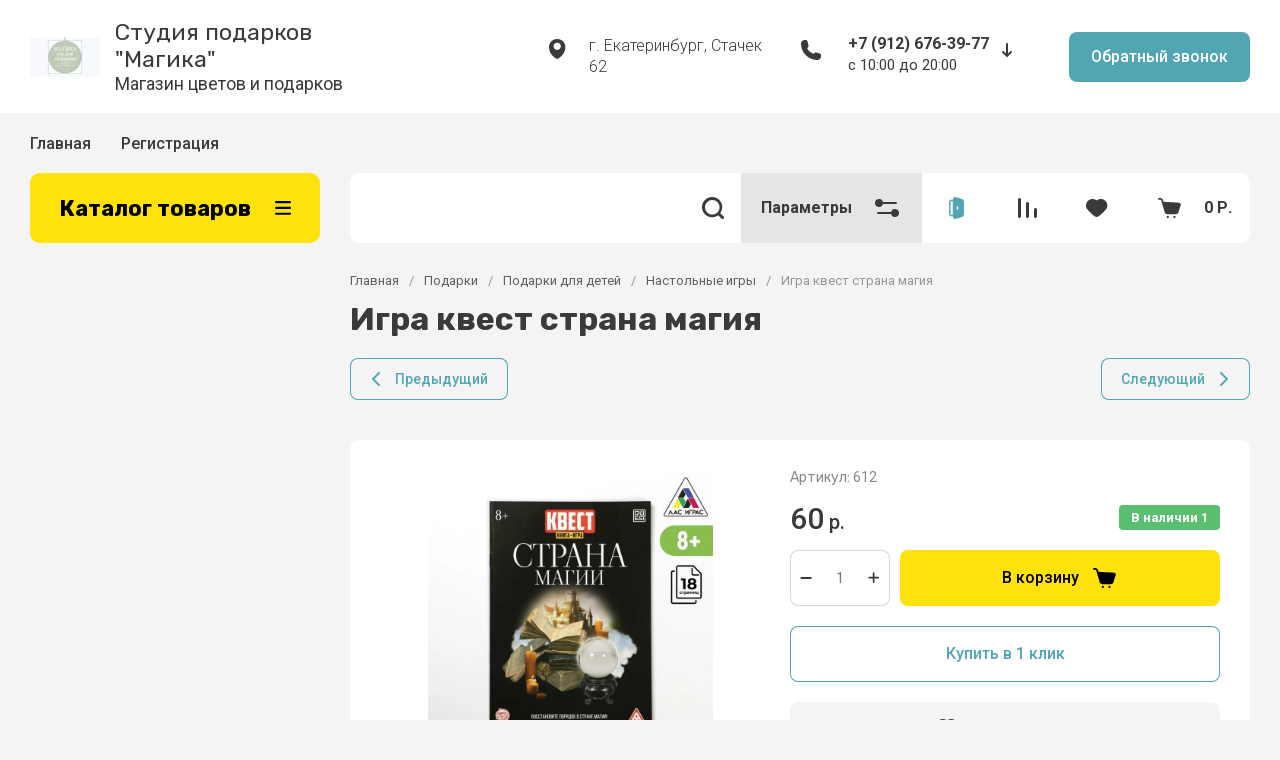

--- FILE ---
content_type: text/html; charset=utf-8
request_url: https://podarkivmagike.ru/magazin/product/igra-kvest-strana-magiya
body_size: 103616
content:
<!doctype html>
<html lang="ru">
  <head>
<meta charset="utf-8">
<meta name="robots" content="all">
<link rel="preload" href="/g/libs/jquery/2.2.4/jquery-2.2.4.min.js" as="script">
<title>Игра квест страна магия</title>
<meta name="description" content="Игра квест страна магия">
<meta name="keywords" content="Игра квест страна магия">
<meta name="SKYPE_TOOLBAR" content="SKYPE_TOOLBAR_PARSER_COMPATIBLE">
<meta name="viewport" content="width=device-width, initial-scale=1.0, maximum-scale=1.0, user-scalable=0">
<meta name="format-detection" content="telephone=no">
<meta http-equiv="x-rim-auto-match" content="none">


	<!-- jquery -->
	
	<!-- jquery -->




	

		
							<link rel="preload" as="image" href="/thumb/2/WwskRUKCne1L5F_Lggio_g/750r750/d/1600_310.jpg" />
	
	<link rel="preload" href="/shared/s3/js/lang/ru.js" as="script">
	<link rel="preload" href="/g/basestyle/1.0.1/user/user.js" as="script">
	
	<link rel="preload" href="/g/libs/lightgallery/v1.2.0/css/lightgallery.min.css" as="style">
	<link rel="preload" href="/g/basestyle/1.0.1/user/user.blue.css" as="style">
	<link rel="preload" href="/shared/s3/css/calendar.css" as="style">
	
<!--<link rel="preload" href="/shared/s3/js/common.min.js" as="script">-->
<!--<link rel="preload" href="/shared/s3/js/lang/ru.js" as="script">-->
<!--<link rel="preload" href="/g/basestyle/1.0.1/user/user.js" as="script">-->
<!--<link rel="preload" href="/shared/s3/css/calendar.css" as="style">-->
<!--<link rel="preload" href="/g/basestyle/1.0.1/user/user.blue.css" as="style">-->


				
            <!-- 46b9544ffa2e5e73c3c971fe2ede35a5 -->
            <script src='/shared/s3/js/lang/ru.js'></script>
            <script src='/shared/s3/js/common.min.js'></script>
        <link rel='stylesheet' type='text/css' href='/shared/s3/css/calendar.css' />
<!--s3_require-->
<link rel="stylesheet" href="/g/basestyle/1.0.1/user/user.css" type="text/css"/>
<link rel="stylesheet" href="/g/basestyle/1.0.1/user/user.blue.css" type="text/css"/>
<script type="text/javascript" src="/g/basestyle/1.0.1/user/user.js" async></script>
<script type="text/javascript" src="/g/libs/jquery/2.2.4/jquery-2.2.4.min.js"></script>
<!--/s3_require-->
		
	<link rel="preload" href="/g/shop2v2/default/js/shop2v2-plugins.js" as="script">
	<link rel="preload" href="/g/shop2v2/default/js/shop2.2.min.js" as="script">
	
	



	
	<script type="text/javascript" src="/g/shop2v2/default/js/shop2v2-plugins.js"></script>

	<script type="text/javascript" src="/g/shop2v2/default/js/shop2.2.min.js"></script>


	<script src="/g/templates/shop2/2.130.2/default-3/js/paginationscroll.js"></script>

<script type="text/javascript">shop2.init({"productRefs": [],"apiHash": {"getPromoProducts":"c34febd2a16aa79fd94fd90336b35940","getSearchMatches":"efaf27e2ec79dea15b8c4de67c559d9a","getFolderCustomFields":"095905024147dffd48be0159b88390f5","getProductListItem":"fa82a0bd544864e323d79a81f2b03b8a","cartAddItem":"dc9ccb299a4edd999d0ad2dae74632c0","cartRemoveItem":"f2b3443f62d54a7bbd22c91c5f47bf8c","cartUpdate":"f256f8212c42f659e16be1eebaeb1ff8","cartRemoveCoupon":"5dea24aed28d8064db7c5b85fa1472ed","cartAddCoupon":"004ca53964bda6948386764546f4a9b0","deliveryCalc":"0e3c8f425004442d71a251ae53c3a9a1","printOrder":"d3d180cedbe12cb166bedd669d31ee88","cancelOrder":"18711ab73b2ecba2551eb6c3a3c8d3bb","cancelOrderNotify":"e75695824b6ec5eb1cb6b424c002e698","repeatOrder":"864bfb3a07ffa95c1c98c18860615210","paymentMethods":"bb25c00aeaaed0c3d33bcb9a43d26aee","compare":"fcbbf9d6adb84952023f305a933ddb29"},"hash": null,"verId": 2661365,"mode": "product","step": "","uri": "/magazin","IMAGES_DIR": "/d/","my": {"gr_popup_compare":true,"gr_timer_optima":true,"gr_search_optima":true,"gr_selected_theme":"11","gr_local_theme":false,"gr_schema_org":true,"gr_product_print":true,"gr_promo_actions":true,"gr_responsive_tabs_2":true,"gr_load_search_param":true,"gr_load_filter_param":true,"gr_favorite":true,"gr_form_lazyload":true,"gr_rating_hide_no_amount":true,"gr_collections_lazy":true,"gr_main_blocks_lazy":true,"buy_alias":"\u0412 \u043a\u043e\u0440\u0437\u0438\u043d\u0443","buy_mod":true,"buy_kind":true,"on_shop2_btn":true,"show_sections":true,"lazy_load_subpages":true,"gr_amount_flag":true,"gr_collections_one_click":true,"gr_collections_params":true,"gr_collections_compare":true,"gr_collections_amount":true,"gr_collections_vendor":true,"gr_product_list_titles":true,"gr_product_list_title":true,"gr_product_list_price":true,"gr_product_list_amount":true,"gr_images_size":true,"gr_images_view":true,"gr_images_lazy_load":true,"gr_sliders_autoplay":true,"gr_one_click_btn":"\u041a\u0443\u043f\u0438\u0442\u044c \u0432 1 \u043a\u043b\u0438\u043a","gr_amount_min_top":true,"gr_options_more_btn":"\u041f\u0430\u0440\u0430\u043c\u0435\u0442\u0440\u044b","gr_product_options_more_btn":"\u0412\u0441\u0435 \u043f\u0430\u0440\u0430\u043c\u0435\u0442\u0440\u044b","gr_product_quick_view":true,"gr_product_item_wrap":true,"gr_product_list_main":true,"gr_thumbs_vendor":true,"gr_thumbs_one_click":true,"gr_cart_titles":true,"gr_cart_auth_remodal":true,"gr_cart_coupon_remodal":false,"gr_cart_coupon_label":"\u041f\u0440\u043e\u043c\u043e\u043a\u043e\u0434:","gr_cart_options_more_btn":"\u041f\u0430\u0440\u0430\u043c\u0435\u0442\u0440\u044b","gr_cart_registration_title":"\u041a\u0443\u043f\u0438\u0442\u044c \u0431\u0435\u0437 \u0440\u0435\u0433\u0438\u0441\u0442\u0440\u0430\u0446\u0438\u0438","gr_filter_remodal_btn":"\u0424\u0438\u043b\u044c\u0442\u0440","gr_filter_max_count":5,"gr_filter_remodal":false,"gr_filter_go_result":true,"gr_filter_color_btn":true,"gr_filter_placeholders":true,"gr_filter_range_slider":false,"gr_filter_reset_text":"\u0421\u0431\u0440\u043e\u0441\u0438\u0442\u044c","gr_sorting_no_filter":true,"gr_search_form_range_slider":false,"gr_sorting_title":"\u0421\u043e\u0440\u0442\u0438\u0440\u043e\u0432\u0430\u0442\u044c","gr_sorting_default":"\u041f\u043e \u0443\u043c\u043e\u043b\u0447\u0430\u043d\u0438\u044e","gr_sorting_item_default":"\u041f\u043e \u0443\u043c\u043e\u043b\u0447\u0430\u043d\u0438\u044e","gr_sorting_by_price_desc":"\u0426\u0435\u043d\u0430 - \u0443\u0431\u044b\u0432\u0430\u043d\u0438\u0435","gr_sorting_by_price_asc":"\u0426\u0435\u043d\u0430 - \u0432\u043e\u0437\u0440\u0430\u0441\u0442\u0430\u043d\u0438\u0435","gr_sorting_by_name_desc":"\u041d\u0430\u0437\u0432\u0430\u043d\u0438\u0435 - \u042f-\u0410","gr_sorting_by_name_asc":"\u041d\u0430\u0437\u0432\u0430\u043d\u0438\u0435 - \u0410-\u042f","gr_folder_more_btn":"\u0415\u0449\u0435 \u043a\u0430\u0442\u0435\u0433\u043e\u0440\u0438\u0438","gr_thumbs_width":"625","gr_thumbs_height":"625","gr_img_lazyload":true,"gr_main_blocks_ajax":false,"gr_compare_add":"\u0421\u0440\u0430\u0432\u043d\u0438\u0442\u044c","gr_compare_head_assets_version":"global:shop2.2.130-13-compare-head-custom-assets.tpl","gr_compare_body_assets_version":"global:shop2.2.130-13-compare-body-custom-assets.tpl"},"shop2_cart_order_payments": 1,"cf_margin_price_enabled": 0,"buy_one_click_api_url": "/-/x-api/v1/public/?method=form/postform&param[form_id]=35389904&param[tpl]=global:shop2.form.minimal.tpl&param[hide_title]=0&param[placeholdered_fields]=0","maps_yandex_key":"","maps_google_key":""});shop2.facets.enabled = true;</script>


<style>
.timer-block__btn a,.timer-block__close{position:relative;z-index:1;display:inline-flex;align-items:center;justify-content:center;height:auto;min-height:auto;padding:0;background:0 0;border:none;outline:0;cursor:pointer;text-align:center;text-decoration:none;-moz-appearance:none;-webkit-appearance:none;background-clip:border-box;transition:all .18s linear;border-radius:var(--brd_rad_6)}.timer-block__btn a:before,.timer-block__close:before{position:absolute;content:'';top:0;left:0;right:0;bottom:0;z-index:-1;border-radius:var(--brd_rad_6);transition:all .18s linear;opacity:0;visibility:hidden;background:rgba(255,255,255,.15)}.timer-block__btn a:hover:before,.timer-block__close:hover:before{opacity:1;visibility:visible}.timer-block__btn a:active:before,.timer-block__close:active:before{background:rgba(0,0,0,.05);opacity:1;visibility:visible}.timer-block__btn a:active,.timer-block__close:active{transition:all 50ms linear}.timer-block__btn a:active:before,.timer-block__close:active:before{transition:all 50ms linear}.timer-block__btn a{font-size:16px;line-height:18px;padding:16px 30px}.timer-block__close{width:50px;height:50px;min-height:50px}.timer-block__close{width:40px;height:40px;min-height:40px}.timer-block__btn a{font-weight:var(--font1_500);font-family:var(--font1);border:none}.timer-block__close{border-radius:0;font-size:0;padding:0;opacity:1;visibility:visible;transition:all .18s linear;border:none;background:0 0;box-shadow:none}.timer-block__close:before{border-radius:0;display:none}.timer-block__close:hover{border:none;box-shadow:none;background:0 0}.timer-block__close:hover svg{fill:var(--icon_btn3_color_h)}.timer-block__close:active{border:none}.timer-block__close svg{width:30px;height:30px}.gr-svg-icon{width:30px;height:30px}.gr-svg-icon.gr_big_icon,.gr-svg-icon.gr_small_icon{display:none}.gr-svg-icon.gr_small_icon{width:20px;height:20px}.gr-svg-icon.gr_big_icon{width:40px;height:40px}.timer-block__inner{position:relative;min-height:80px;padding:0 30px}.timer-block__body{margin:0 auto;max-width:1024px;display:flex;padding:15px 0}.timer-block__close{position:absolute;right:15px;top:50%;transform:translateY(-50%)}.timer-block__close svg{display:none;width:20px;height:20px}.timer-block__close svg.gr_big_icon{width:30px;height:30px;display:block}.timer-block__close svg.gr_small_icon{display:none}.timer-block__left{margin-right:50px;flex:0 1 auto;display:flex;flex-direction:column;min-height:63px}.timer-block__right{display:flex;align-items:center;flex:1 1 auto}.timer-block__date{margin:auto 0;display:flex;align-items:center}.timer-block__date .gr-timer-elem .gr-timer-number{display:block;text-align:center;font-size:20px;line-height:50px;width:50px;height:50px}.timer-block__date .gr-timer-elem em{display:none}.timer-block__date .gr-timer-delim{margin:0 4px;font-size:0;width:2px;height:12px}.timer-block__date .gr-timer-delim svg{width:2px;height:12px}.timer-block__date .gr-timer-delim svg.gr_small_icon{display:none}.timer-block__text{margin-right:auto}.timer-block__text+.timer-block__btn{margin-left:50px}.timer-block__title{font-size:18px;line-height:1.1;font-weight:var(--font1_700)}.timer-block__title+.timer-block__desc{padding-top:6px}.timer-block__desc{font-size:14px;line-height:1.4}.timer-block__btn{margin-left:auto;max-width:200px}.timer-block__btn a{min-width:200px;max-width:200px}@media (max-width:1260px){.timer-block__btn a{font-size:16px;line-height:18px;padding:15px 30px}.timer-block__close{width:48px;height:48px;min-height:48px}.timer-block__close{width:36px;height:36px;min-height:36px}.timer-block__body{max-width:100%;padding:15px 40px 15px 0}.timer-block__close{right:12px}.timer-block__left{margin-right:30px}.timer-block__text+.timer-block__btn{margin-left:30px}}@media (max-width:1023px){.timer-block__inner{min-height:0}.timer-block__body{flex-direction:column;padding:15px 0}.timer-block__close{top:15px;margin-top:0;transform:none}.timer-block__left{margin:0;align-items:center}.timer-block__left+.timer-block__right{margin-top:10px}.timer-block__right{padding-right:0}.timer-block__btn a{min-width:160px}}@media (max-width:767px){.timer-block__btn a{font-size:16px;line-height:18px;padding:14px 30px}.timer-block__close{width:46px;height:46px;min-height:46px}.timer-block__close{width:30px;height:30px;min-height:30px}.timer-block__inner{padding:0 20px}.timer-block__close{top:0;right:0;width:46px;height:46px}.timer-block__close svg{display:block}.timer-block__close svg.gr_big_icon{display:none}.timer-block__right{flex-direction:column;padding-right:0;text-align:center}.timer-block__date .gr-timer-elem .gr-timer-number{width:40px;height:40px;line-height:40px;font-size:18px}.timer-block__text{width:100%;margin-right:0}.timer-block__text+.timer-block__btn{margin-left:0;margin-top:10px}.timer-block__btn{max-width:100%;width:100%}.timer-block__btn a{max-width:100%;min-width:100%}}
</style>



<style>
			button {padding: 0;background: none;border: none;outline: none;}
			.header-bottom .nav_menu.hideOverflow{width: 100%;max-width: 60%;}
			.remodal-wrapper,.remodal-overlay{display: none;}
			.gr_images_lazy_load * {display: none !important;}
			.gr_lazy_load_block * {display: none !important;}
			.folder-block{opacity: 0;visibility: hidden;}
			.top-slider__item:not(:first-child){display:none;}
			.top_menu ul{display:none;}
			.hideOverflow {white-space: nowrap;overflow: hidden;}
			.gr_hide_onload * {transition: none !important;}
			.gr_hide_onload *::after, .gr_hide_onload *::before {transition: none !important;}
			.gr_hide_onload .desktop-folders .site-folders > li ul { display: none !important;}
			.gr_hide_onload .popover { display: none !important;}
			.tns-visually-hidden { display: none !important;}
			.gr_hide_onload .burger-block { display: none !important;}
			.gr_hide_onload #search-app.hide_search_popup #search-result { display: none !important;}
			
			
			.top-block .top-slider__item:after {
				content: "";
				padding-top: 41%;
				display: block;
				width: 100%;
			}
			
#tns1>.tns-item{font-size:0}#tns1{font-size:0}#tns1-iw{margin:0}#tns1>.tns-item{width:calc(25%)}.tns-outer{padding:0!important}.tns-outer [aria-controls]{cursor:pointer}.tns-slider{-webkit-transition:all 0;-moz-transition:all 0;transition:all 0}.tns-slider>.tns-item{-webkit-box-sizing:border-box;-moz-box-sizing:border-box;box-sizing:border-box}.tns-horizontal.tns-subpixel{white-space:nowrap}.tns-horizontal.tns-subpixel>.tns-item{display:inline-block;vertical-align:top;white-space:normal}.tns-lazy-img{-webkit-transition:opacity .6s;-moz-transition:opacity .6s;transition:opacity .6s;opacity:.6}.tns-ovh{overflow:hidden}.tns-visually-hidden{position:absolute;left:-10000em}html{font-family:sans-serif;-ms-text-size-adjust:100%;-webkit-text-size-adjust:100%;overflow-y:scroll}body{margin:0}aside,header,main,nav{display:block}img{border:0}svg:not(:root){overflow:hidden}button,input{font:inherit;margin:0}button{overflow:visible}button{text-transform:none}button{-webkit-appearance:button;cursor:pointer}button[disabled]{cursor:default}input{line-height:normal}.menu-default,.menu-default li{padding:0;margin:0;list-style:none}img{max-width:100%}img{height:auto}*{box-sizing:border-box}.btn_cust,.gr-btn-1,.gr-cart-preview #shop2-cart-preview a,.tns-controls button,.tns-nav button{position:relative;z-index:1;display:inline-flex;align-items:center;justify-content:center;height:auto;min-height:auto;padding:0;border:none;cursor:pointer;text-align:center;-moz-appearance:none;-webkit-appearance:none;background-clip:border-box;transition:all .18s linear}.btn_cust:before,.gr-btn-1:before,.gr-cart-preview #shop2-cart-preview a:before,.tns-controls button:before,.tns-nav button:before{position:absolute;content:'';top:0;left:0;right:0;bottom:0;z-index:-1;transition:all .18s linear;opacity:0;visibility:hidden}.btn_cust:active:before,.gr-btn-1:active:before,.gr-cart-preview #shop2-cart-preview a:active:before,.tns-controls button:active:before,.tns-nav button:active:before{opacity:1;visibility:visible}.btn_cust:active,.gr-btn-1:active,.gr-cart-preview #shop2-cart-preview a:active,.tns-controls button:active,.tns-nav button:active{transition:all 50ms linear}.btn_cust:active:before,.gr-btn-1:active:before,.gr-cart-preview #shop2-cart-preview a:active:before,.tns-controls button:active:before,.tns-nav button:active:before{transition:all 50ms linear}.btn_cust,.gr-btn-1,.gr-cart-preview #shop2-cart-preview a{font-size:16px;line-height:18px;padding:16px 30px}.tns-controls button{width:50px;height:50px;min-height:50px}.tns-controls button{width:40px;height:40px;min-height:40px}.btn_cust,.gr-btn-1,.gr-cart-preview #shop2-cart-preview a{font-weight:var(--font1_500);font-family:var(--font1);border:none}.btn_cust:active,.gr-btn-1:active,.gr-cart-preview #shop2-cart-preview a:active{border:none}.tns-controls button{font-size:0;padding:0;opacity:1;visibility:visible;transition:all .18s linear;border:none}.tns-controls button:before{display:none}.tns-controls button:active{border:none}.tns-controls button svg{width:30px;height:30px;transition:all .18s linear}.tns-controls button:first-child{margin-right:10px}.tns-nav{margin:20px 0 0;font-size:0;text-align:center}.tns-nav button{margin:0 4px;min-height:14px;height:14px;width:14px;font-size:0;padding:0;opacity:1;visibility:visible;border:none}.tns-nav button:before{display:none}.tns-nav button:active{border:none}.tns-nav button:active:before{display:none}.gr-tooltip{position:absolute;top:0;left:0;z-index:10000;font-size:12px;line-height:1;text-align:center;padding:8px 16px;opacity:0;visibility:hidden;pointer-events:none}body,html{height:100%;min-width:320px;-ms-text-size-adjust:100%;-webkit-text-size-adjust:100%}html{font-size:16px}body{position:relative;min-width:320px;text-align:left;font-family:var(--font1);line-height:1.5}.gr-svg-icon{width:30px;height:30px}.gr-svg-icon.small_icon{width:20px;height:20px}.gr-svg-icon.gr_small_icon{display:none}.gr-svg-icon.gr_small_icon{width:20px;height:20px}.block_padding{padding:0 30px}.block_width{margin:0 auto;max-width:1250px}.site__wrapper{min-height:100%;margin:auto;display:flex;flex-direction:column}.site-header{flex:none}.site-container{flex:1 0 auto}.site-container__inner{width:100%;display:flex;flex-wrap:wrap;flex-direction:row}.site-main__wrap{width:100%}.site-sidebar+.site-main__wrap{width:calc(100% - 290px - 30px);margin-left:30px}.btn_cust{padding:15px 30px}.btn_cust_text{font-family:var(--font1);font-style:normal;font-weight:var(--font1_500);font-size:16px;line-height:1.1875}.btn_cust_icon{margin-left:20px;display:flex;aling-items:center}.btn_cust_icon .gr-svg-icon{display:none}.btn_cust_icon .gr-svg-icon.gr_small_icon{display:inline-block}.site-header__container{display:flex;align-items:center;padding:20px 0 14px;box-sizing:content-box}.header-middle__left{width:auto;display:flex;align-items:center;flex:1 0 1%}.site-header__logo_wrap_sh{width:330px;margin-right:30px;display:flex;align-items:center}.site-header__logo_pic_sh{margin-right:15px;display:inline-block;margin-top:auto}.site-header__logo_name_sh{font-family:var(--font1);font-weight:var(--font1_500);font-style:normal;font-size:23px;line-height:1.1}.site-header__logo_desc_sh{font-family:var(--font1);font-weight:var(--font1_400);font-style:normal;font-size:18px;line-height:1.1}.site-header__contacts_sh{display:flex;align-items:flex-start;flex:auto}.site-header__address_sh{font-family:var(--font1);font-weight:var(--font1_300);font-size:16px;font-style:normal;line-height:137%;margin-right:40px;margin-left:auto;display:flex;align-items:center;max-width:223px}.site-header__address_sh .site-header__address_icon_sh{width:22px;height:24px;margin-right:24px;margin-bottom:auto}.site-header__address_sh .site-header__address_icon_sh .gr-svg-icon{display:block}.site-header__address_sh .site-header__address_icon_sh .gr-svg-icon.gr_small_icon{display:none}.site-header__phone_wrap{width:243px;display:flex;align-items:flex-start;margin-left:auto}.site-header__address_sh+.site-header__phone_wrap{margin-left:0}.site-header__phone_sh{font-family:var(--font1);font-weight:var(--font1_700);font-style:normal;font-size:18px;display:flex;align-items:center}.site-header__phone_sh .site-header__phone_icon_sh{width:28px;height:28px;margin:0 24px auto 0}.site-header__phone_sh .site-header__phone_icon_sh .gr-svg-icon.gr_small_icon{display:none}.site-header__grafik{font-family:var(--font1);font-weight:var(--font1_700);font-size:15px;font-style:normal;line-height:167%}.site-header__contacts_more_sh{font-style:normal;font-family:var(--font1);font-weight:var(--font1_700);font-size:16px;cursor:pointer;margin-left:8px;margin-top:5px}.site-header__contacts_more_sh .gr-svg-icon{display:none}.site-header__contacts_more_sh .gr-svg-icon.gr_small_icon{display:block}.header-middle__right{width:auto;display:flex;margin-left:30px}.header-middle__right .gr_collback .gr-collback__in{padding:16px 22px}.gr-cart-preview{width:auto}.header-top-line__inner{display:flex;min-height:60px;align-items:center}.site-header__top_menu_wrap{width:calc(100% - 50px - 20px);margin-right:20px}.top_menu{margin:0;padding:0;list-style:none;font-size:0}.top_menu>li{display:inline-block;vertical-align:top;position:relative}.top_menu>li:first-child>a{padding-left:0}.top_menu>li:first-child>a:after{left:0}.top_menu>li>a{font-family:var(--font1);font-weight:var(--font1_500);display:block;padding:14px 15px 13px;font-size:16px;line-height:1.1;transition:color .3s;position:relative}.top_menu>li>a:after{content:'';display:inline-block;width:auto;height:1px;position:absolute;bottom:13px;left:15px;right:15px;opacity:0;transition:background .3s}.header-top-line__left{display:flex;justify-content:flex-end;align-items:center}.header-top-line__bonus{margin-right:34px;width:100%;height:100%;display:inline-flex;justify-content:flex-end;align-items:center}.header-top-line__bonus_icon{margin-right:15px;display:flex;align-items:center}.header-top-line__bonus_text{font-family:var(--font1);font-weight:var(--font1_700);font-style:normal;font-size:16px;line-height:1.2}.header-top-line__bonus .gr-svg-icon{transition:fill .4s}.header-top-line__dostavka{width:auto;height:100%;display:inline-flex;justify-content:flex-end;align-items:center;font-family:var(--font1);font-weight:var(--font1_700);font-weight:700;font-size:16px;line-height:1.19}.header-top-line__dostavka_text{white-space:nowrap}.header-top-line__dostavka_icon{display:flex;align-items:center;margin-right:20px}.header-top-line__dostavka .gr-svg-icon{transition:fill .4s}.pivot-panel_wrap{display:flex;margin-bottom:30px}.pivot-panel_right{width:calc(100% - 30px - 290px);margin-left:auto;display:flex}.pivot-panel-gr_search{display:flex;align-items:center;position:relative;width:100%}.pivot-panel-gr_search .search-panel{height:70px;width:60px;display:none}.pivot-panel-gr_search .search-panel .search-panel__btn{width:inherit;height:inherit;display:inline-block;display:flex;justify-content:center;align-items:center;position:relative;z-index:10;cursor:pointer}.pivot-panel-gr_search .search-panel .search-panel__btn svg{transition:fill .4s}.pivot-panel-gr_search .gr_search-site-container__wrap{width:100%;height:70px;display:flex;padding-right:0;position:relative}.pivot-panel-gr_search .gr_search-site-unit{height:70px;padding-left:20px;display:flex;width:100%;z-index:300}.pivot-panel-gr_search .gr_search-site-unit .search_container{height:100%;position:static;display:flex;width:100%}.pivot-panel-gr_search .gr_search-site-unit form{height:100%;position:relative;display:flex;width:100%}.pivot-panel-gr_search .gr_search-site-unit form input[type=text]{height:100%;padding:0;border:none;width:calc(100% - 50px)}.pivot-panel-gr_search .gr_search-site-unit form button{width:60px;font-size:0;border:0}.pivot-panel-gr_search .gr_search-site-unit form button svg{transition:fill .4s}.pivot-panel-gr_search .gr_search-site__param-btn{height:100%;display:flex;justify-content:center;align-items:center;cursor:pointer;position:relative;padding:0 20px}.pivot-panel-gr_search .gr_search-site__param-btn .gr_search-site__param-btn__text{font-family:var(--font1);font-weight:var(--font1_700);font-style:normal;font-size:16px;line-height:1.3;margin-right:20px;white-space:nowrap;transition:color .4s}.pivot-panel-gr_search .gr_search-site__param-btn span{display:inline-block;font-size:0}.pivot-panel-gr_search .gr_search-site__param-btn span .gr-svg-icon{transition:fill .4s}.pivot-panel_wrap .topper_container__right{display:flex;min-height:70px}.pivot-panel_wrap .topper_container__right .compare-panel{padding:0 20px;position:relative;display:flex;align-items:center}.pivot-panel_wrap .topper_container__right .compare-panel__btn{position:relative;pointer-events:none}.pivot-panel_wrap .topper_container__right .compare-panel__btn-numb{position:absolute;right:-12px;top:-6px;width:24px;height:24px;text-align:center;display:none;align-items:center;justify-content:center;text-align:center}.pivot-panel_wrap .topper_container__right .compare-panel__btn-numb-text{font-family:var(--font1);font-style:normal;font-weight:var(--font1_400);font-size:11px;line-height:1.1;text-transform:uppercase}.pivot-panel_wrap .topper_container__right .compare-panel__icon{height:100%;display:flex;align-items:center}.pivot-panel_wrap .topper_container__right .favorite-panel{padding:0 20px;position:relative;display:flex;align-items:center}.pivot-panel_wrap .topper_container__right .favorite-panel__icon{display:flex}.pivot-panel_wrap .topper_container__right .favorite-panel.not-null{pointer-events:none}.pivot-panel_wrap .topper_container__right .favorite-panel.not-null .favorite-panel__btn-numb{display:none}.pivot-panel_wrap .topper_container__right .favorite-panel__btn{position:relative}.pivot-panel_wrap .topper_container__right .favorite-panel__btn-numb{position:absolute;right:-16px;top:-6px;width:24px;height:24px;text-align:center;align-items:center;justify-content:center;text-align:center;display:flex}.pivot-panel_wrap .topper_container__right .favorite-panel__btn-numb-text{font-family:var(--font1);font-style:normal;font-weight:var(--font1_400);font-size:11px;line-height:1.1;text-transform:uppercase}.pivot-panel_wrap .login-form-btn{cursor:pointer;display:flex;align-items:center;padding:0 20px;transition:background .4s;transition:color .4s}.pivot-panel_wrap .login-form-btn__icon{display:flex;align-items:center}.pivot-panel_wrap .login-form-btn__icon svg{transition:fill .4s}.pivot-panel_wrap .gr-cart-preview{position:relative;position:relative;width:auto}.pivot-panel_wrap .gr-cart-preview .gr-cart-total-amount{position:absolute;left:38px;top:14px;width:24px;height:24px;line-height:24px;text-align:center;align-items:center;justify-content:center;text-align:center;font-family:var(--font1);font-style:normal;font-weight:var(--font1_400);font-size:11px;text-transform:uppercase}.pivot-panel_wrap .gr-cart-preview .gr-cart-preview__icon{display:flex;margin-right:20px;margin-left:15px;align-items:center;position:absolute;top:50%;transform:translateY(-50%)}.pivot-panel_wrap .gr-cart-preview .gr-cart-preview__icon .gr-svg-icon.small_icon{display:none}.pivot-panel_wrap .gr-cart-preview .gr-cart-total-sum{font-family:var(--font1);font-weight:var(--font1_700);line-height:118.75%;font-size:16px;font-style:normal}.pivot-panel_wrap .gr-cart-preview #shop2-cart-preview{width:100%;height:100%}.pivot-panel_wrap .gr-cart-preview #shop2-cart-preview a{width:100%;height:100%;display:block;padding:0 20px 0 70px;display:flex;justify-content:center;flex-direction:column;align-items:flex-start;white-space:nowrap}.topper_container{position:relative}.topper_container__inner{position:relative}.top-block__left{position:relative;width:290px}.top-block__right{width:calc(100% - 30px - 290px);margin-left:auto}.desktop-folders__burger{display:none}.desktop-folders__title{display:flex;height:100%;width:100%;align-items:center;padding:0 27px 0 29px;justify-content:space-between}.desktop-folders__title_icon .gr-svg-icon{display:none}.desktop-folders__title_icon .gr-svg-icon.gr_small_icon{display:block}.desktop-folders__title_icon.icon_site_catalog_formob{display:none}.desktop-folders__title_icon.icon_site_catalog_formob .gr-svg-icon{display:block}.desktop-folders__title_text{font-style:normal;font-weight:var(--font1_700);font-size:22px;line-height:118%}.desktop-folders{position:absolute;left:0;top:100%;width:290px;min-height:410px;transition:box-shadow .18s linear;padding-bottom:20px;z-index:111}.desktop-folders .site-folders{padding:0 0 20px;margin:0;list-style:none}.desktop-folders .more-folders{font-family:var(--font1);font-style:normal;font-weight:var(--font1_500);font-size:14px;line-height:179%;display:inline-block;cursor:pointer;padding:12px 8px 12px 30px;transition:background .4s,color .4s;width:100%}.desktop-folders .site-folders{padding:7px 0 7px}.desktop-folders .site-folders>li{position:relative;min-height:47px}.desktop-folders .site-folders>li.hide_item{display:none}.desktop-folders .site-folders>li.has>a .folder_icon{position:absolute;top:12px;right:30px}.desktop-folders .site-folders>li.has>a .folder_icon .gr-svg-icon{display:none}.desktop-folders .site-folders>li.has>a .folder_icon .gr-svg-icon.gr_small_icon{display:inline-block}.desktop-folders .site-folders>li:first-child:before{display:none}.desktop-folders .site-folders>li>a{min-height: 47px;font-family:var(--font1);font-style:normal;font-weight:var(--font1_500);font-size:18px;line-height:normal;display:block;padding:10px 60px 10px 30px;transition:color .18s linear;position:relative;border-bottom:1px solid var(--gr_bg_acc_text_01)}.desktop-folders__title{position:relative}.desktop-folders__title .desktop-folders__title_text{position:relative;z-index:2}.desktop-folders__title .desktop-folders__title_icon{position:relative;z-index:2}.top-block{margin-bottom:30px}.top-block .top-slider{position:relative;font-size:0;height:360px;overflow:hidden}.top-block .top-slider .tns-outer{height:100%}.top-block .top-slider .tns-ovh{height:100%}.top-block .top-slider .tns-inner{height:100%}.top-block .top-slider .tns-slider{height:100%}.top-block .top-slider .tns-controls{position:absolute;bottom:0;right:0;display:flex;z-index:10}.top-block .top-slider .tns-controls button{width:60px;height:70px;overflow:hidden;position:relative}.top-block .top-slider .tns-controls button svg{position:relative;z-index:100}.top-block .top-slider .tns-controls button:before{content:"";display:block;position:absolute;top:0;left:0;right:0;bottom:0;width:100%;height:100%;transition:all .3s;opacity:0}.top-block .top-slider .tns-controls button:first-child{margin-right:0}.top-block .top-slider__item{position:relative;height:100%}.top-block .top-slider__pic{position:relative;width:100%;height:100%}.top-block .top-slider__pic span{display:block;position:absolute;top:0;left:0;right:0;bottom:0}.top-block .top-slider__pic span:after{content:"";display:inline-block;width:100%;height:100%;position:absolute;top:0;left:0;right:0;bottom:0;z-index:1}.top-block .top-slider__pic img{max-width:none;width:100%;height:100%;display:block;-o-object-fit:cover;object-fit:cover;-o-object-position:50% 50%;object-position:50% 50%}.top-block .top-slider__link{position:absolute;top:0;left:0;right:0;bottom:0;font-size:0}.top-block .top-slider__body{position:absolute;top:0;left:0;box-sizing:padding-box;z-index:2;height:360px;padding:40px 40px 67px 40px;display:flex;flex-direction:column;align-items:flex-start;justify-content:flex-end}.top-block .top-slider__title{font-size:30px;font-family:var(--font1);font-weight:var(--font1_700);line-height:116.66%;padding:0 0 12px;display:inline-block}.top-block .top-slider__title_sub{font-family:var(--font1);font-style:normal;font-size:18px;line-height:116.66%;font-weight:var(--font1_400);padding:0}.top-block .top-slider .tns-nav{position:absolute;bottom:30px;left:40px;z-index:10}.top-block .top-slider .tns-nav button{width:7px;height:7px;opacity:.5;min-height:7px;transition:background .3s,width .3s,opacity .1s}.top-block .top-slider .tns-nav button.tns-nav-active{width:20px;opacity:1}.shop-folders{margin-bottom:45px}.shop-folders__wrap{margin:0;padding:0;list-style:none;margin:0 -15px;display:flex;flex-wrap:wrap}.shop-folders__wrap .folder-title{font-family:var(--font1);font-weight:var(--font1_500);font-style:normal;font-size:16px;line-height:1.15;display:block;padding:15px 20px 15px 20px;margin:0 -1px;transition:background .3s}.shop-folders__wrap>li{width:calc(33.33% - 30px);margin:0 15px;display:inline-block;margin-bottom:30px;display:flex;flex-direction:column;border:1px solid;border-top:none}.shop-folders__wrap>li:nth-child(n+7){display:none}.shop-folders__wrap>li ul{margin:0;padding:0;list-style:none}.shop-folders__wrap>li ul li{position:relative;border-top:1px solid}.shop-folders__wrap>li ul li a{font-size:15px;padding:13px 60px 15px 20px;font-family:var(--font1);display:block}.shop-folders__wrap>li ul li .shop-folders__counter{font-family:var(--font1);font-weight:var(--font1_400);font-size:14px;line-height:1;font-style:normal;position:absolute;right:20px;top:50%;margin-top:-12px;line-height:22px;min-height:22px;min-width:27px;text-align:center;-webkit-transition:.3s ease-in-out;-moz-transition:.3s ease-in-out;-o-transition:.3s ease-in-out;-ms-transition:.3s ease-in-out;transition:.3s ease-in-out}.site-sidebar{width:290px;margin-bottom:20px}.stock{margin-bottom:30px}.stock__inner{position:relative;display:flex;flex-direction:column}.stock__img{width:100%;position:absolute;top:0;left:0;right:0;bottom:0;overflow:hidden}.stock__img img{max-width:none;width:100%;height:100%;-o-object-fit:cover;object-fit:cover;-o-object-position:50% 50%;object-position:50% 50%}.stock__img_cover{width:100%;position:absolute;top:0;left:0;right:0;bottom:0}.stock__body{position:relative;z-index:100;display:flex;flex-direction:column;align-items:flex-start;padding:199px 20px 30px}.stock__title{font-family:var(--font1);font-style:normal;font-weight:var(--font1_500);font-size:30px;line-height:67%;margin-bottom:20px}.stock__desc{font-family:var(--font1);font-style:normal;font-weight:var(--font1_400);font-size:17px;line-height:118%;margin-bottom:20px}.gr-cart-preview{display:inline-flex}.search-block{display:flex}.search-block__input{margin-right:20px}@media (max-width:1500px){.site-header__address_sh{margin-right:30px}}@media screen and (max-width:1280px){.shop-folders__wrap{margin:0 -13.5px}.shop-folders__wrap>li{width:calc(33.33% - 27px);margin-right:13.5px;margin-left:13.5px}}@media (max-width:1260px){.tns-controls button{width:48px;height:48px;min-height:48px}.tns-controls button{width:36px;height:36px;min-height:36px}.gr-tooltip{display:none!important}.pivot-panel-gr_search{flex:1 0 1%}.top-block .top-slider__body{height:100%;justify-content:center}}@media (max-width:1240px){.site-header__contacts_sh{flex-direction:column}.site-header__address_sh{margin-right:0;max-width:245px;margin-bottom:10px}.site-header__phone_wrap{margin-left:auto}.site-header__address_sh+.site-header__phone_wrap{margin-left:auto}.pivot-panel-gr_search .gr_search-site__param-btn .gr_search-site__param-btn__text{display:none}.pivot-panel_wrap .login-form-btn{margin-left:0}}@media (max-width:1100px){.site-sidebar+.site-main__wrap{width:calc(100% - 224px - 30px)}.site-header__container{padding-bottom:10px}.pivot-panel_right{width:calc(100% - 30px - 224px)}.top-block__left{width:224px}.top-block__right{width:calc(100% - 30px - 224px)}.desktop-folders__title{padding:0 19px 0 19px}.desktop-folders__title_text{font-size:18px}.desktop-folders{width:224px}.desktop-folders .more-folders{margin-left:20px}.desktop-folders .site-folders>li.has>a .folder_icon{right:20px}.desktop-folders .site-folders>li>a{padding:13px 50px 13px 20px;font-size:15px}.site-sidebar{width:224px}.stock__title{font-size:25px}.stock__desc{font-size:16px}}@media (max-width:1023px){.site-sidebar+.site-main__wrap{margin-left:0;width:100%}.site-header__address_sh{width:100%;display:flex;justify-content:flex-end}.site-header__top_menu_wrap{display:none}.header-top-line__left{width:100%;justify-content:space-between}.header-top-line__bonus{width:auto}.pivot-panel_wrap{min-height:70px}.pivot-panel_right{width:calc(100% - 30px - 70px)}.top-block__left{width:70px}.top-block__right{width:100%}.desktop-folders__burger{display:block;width:100%;height:100%;position:absolute;top:0;right:0;left:0;bottom:0;z-index:110}.desktop-folders__title_icon{display:flex;width:100%;justify-content:center}.desktop-folders__title_text{display:none}.desktop-folders{display:none}.top-block .top-slider{height:400px}.top-block .top-slider__item{height:400px}.top-block .top-slider__body{height:400px;padding:50px 0 60px 50px}.site-sidebar .sidebar__info_content{display:none}}@media screen and (max-width:1023px){.shop-folders__wrap{margin:0 -15px}.shop-folders__wrap>li{width:calc(50% - 30px);margin-right:15px;margin-left:15px}}@media (max-width:990px){.header-middle__left{width:100%;margin-right:0}.site-header__address_sh{display:none}.header-middle__right{display:none}}@media (max-width:900px){.gr-cart-preview{width:auto}}@media (max-width:768px){.pivot-panel_wrap{margin-top:20px;margin-bottom:20px}.pivot-panel-gr_search{margin-right:auto;margin-left:0;flex:1 0 1%}.pivot-panel-gr_search .search-panel{display:block;height:70px;width:70px}.pivot-panel-gr_search .gr_search-site-container__wrap{display:none}.pivot-panel-gr_search .gr_search-site__param-btn{display:none}.pivot-panel_wrap .topper_container__right{width:100%}.pivot-panel_wrap .topper_container__right .compare-panel{margin:0}.pivot-panel_wrap .topper_container__right .favorite-panel{margin:0}.pivot-panel_wrap .login-form-btn{margin-left:auto}}@media (max-width:767px){.tns-controls button{width:46px;height:46px;min-height:46px}.tns-controls button{width:30px;height:30px;min-height:30px}.block_padding{padding:0 20px}.site-header__container{padding:20px 0 20px}.header-middle__left{order:1;margin-bottom:0;flex-direction:column}.site-header__logo_wrap_sh{margin-right:0;margin-bottom:20px;width:100%;display:flex;justify-content:center;flex-direction:column}.site-header__logo_pic_sh{margin-right:0}.site-header__logo_text_sh{text-align:center}.site-header__phone_wrap{width:250px}.site-header__phone_sh .site-header__phone_icon_sh{margin-right:20px}.site-header__contacts_more_sh{margin-left:18px}.top-block .top-slider{margin-top:20px}.top-block .top-slider__item{height:400px}.top-block .top-slider__body{padding:20px 0 20px 20px}}@media screen and (max-width:767px){.shop-folders{padding-bottom:30px;margin-bottom:0;border-bottom:none}.shop-folders__wrap{margin:0}.shop-folders__wrap>li:nth-child(n+4){display:none}.shop-folders__wrap>li{width:100%;margin-right:0;margin-left:0}}@media (max-width:639px){.pivot-panel_right{width:100%}.top-block .top-slider{height:370px}.top-block .top-slider__item{height:370px}.top-block .top-slider__pic{position:relative;height:400px}}@media (max-width:600px){.pivot-panel-gr_search{display:none}.pivot-panel_wrap .login-form-btn{margin:0 0 0 auto}.desktop-folders__title_icon{display:none}.desktop-folders__title_icon.icon_site_catalog_formob{display:flex}}@media (max-width:560px){.header-top-line{display:none}.pivot-panel-gr_search .search-panel{width:100%}.pivot-panel_wrap .login-form-btn__icon{margin-right:0}.pivot-panel_wrap .gr-cart-preview .gr-cart-total-sum{display:none}}@media (max-width:469px){.top-block .top-slider .tns-controls button{display:none}.top-block .top-slider__body{padding:20px;}.top-block .top-slider__title{font-size:20px;line-height:116.66%}.top-block .top-slider__title_sub{font-size:15px;line-height:116.66%}}@media (max-width:400px){.pivot-panel_wrap .topper_container__right .compare-panel{padding:0 13px}.pivot-panel_wrap .topper_container__right .favorite-panel{padding:0 15px}.pivot-panel_wrap .login-form-btn{padding:0 14px}.topper_container{padding:0}.desktop-folders__title{padding:0 15px 0 15px}}@media (max-width:1280px) and (min-width:1100px){.site-header__phone_sh{font-size:16px;line-height:18px}}@media print{*{text-shadow:none!important}a[href]:after{content:" (" attr(href) ")"}img{page-break-inside:avoid}img{max-width:100%!important}}
@media (max-width: 400px)
.top-block .top-slider__body, .top-block .top-slider__item, .top-block .top-slider__pic {
    height: 280px;
}
@media (max-width: 469px)
.top-block .top-slider__body {
    padding: 20px;
}
</style>


				

		
	
			
			<script>
				createCookie('quick_load_style', 1, 1);
			</script>
	    
	
		
			<link rel="preload" as="image" href="/thumb/2/myjyDPMm3Zda6mvnosfoDw/70r/d/logotip.jpg"/>
		
	
	
	
	
</head>    <link rel="stylesheet" href="/t/v6939/images/css/site_addons.scss.css">
  <body class="site gr_hide_onload">
      	
    
    <div class="site__wrapper">
    	
    	
						
	<header class="site-header">
	
  <div class="site-header__container__wrap block_padding">
    <div class="site-header__container block_width">
      <div class="header-middle__left">
  
		<div class="site-header__logo_wrap_sh">
											
				<a href="https://podarkivmagike.ru" class="site-header__logo_pic_sh">
					<img width="100%" height="100%" src="/thumb/2/myjyDPMm3Zda6mvnosfoDw/70r/d/logotip.jpg" width="100%" height="100%" alt="Студия подарков &quot;Магика&quot;">
				</a>
				
										
			<div class="site-header__logo_text_sh">
															<a href="https://podarkivmagike.ru" class="site-header__logo_name_sh">Студия подарков &quot;Магика&quot;</a>
																		<div class="site-header__logo_desc_sh">Магазин цветов и подарков</div>
							</div>
		</div>
        
                <div class="site-header__contacts_sh">
                          <div class="site-header__address_sh">
                <span class="site-header__address_icon_sh">
                  <svg class="gr-svg-icon">
                    <use xlink:href="#icon_site_location-1"></use>
                  </svg>
                  <svg class="gr-svg-icon gr_small_icon">
                    <use xlink:href="#iicon_site_location-1_small"></use>
                  </svg>
                </span>
                <div>г. Екатеринбург, Стачек 62</div>
              </div>
                      <div class="site-header__phone_wrap">
        	                <div class="site-header__phone_sh">
            	              <span class="site-header__phone_icon_sh">
                <svg class="gr-svg-icon">
                  <use xlink:href="#icon_site_phone"></use>
                </svg>
                <svg class="gr-svg-icon gr_small_icon">
                  <use xlink:href="#icon_site_phone_small"></use>
                </svg>
              </span>
              	              <div class="site-header__grafik_wrap">
														<div><a href="tel:+7 (912) 676-39-77">+7 (912) 676-39-77</a></div>
								    								    			                    <div class="site-header__grafik">
                  c 10:00 до 20:00
                </div>
                              </div>
            </div>
                        <div class="site-header__contacts_more_sh" data-remodal-target="contact-popup">
              <span>
                <svg class="gr-svg-icon">
                  <use xlink:href="#icon_site_arr_bottom"></use>
                </svg>
                <svg class="gr-svg-icon gr_small_icon">
                  <use xlink:href="#icon_site_arr_bottom_small"></use>
                </svg>
              </span>
            </div>
          </div>
        
          
        </div>
              </div>
            <div class="header-middle__right">
        <div class="gr_collback">
          <span class="gr-collback__in gr-btn-1" data-remodal-target="collback-popup">
          	Обратный звонок
          </span>
        </div>
      </div>
          </div>
  </div>
  <div class="header-top-line block_padding">
    <div class="header-top-line__inner block_width">
				<nav class="site-header__top_menu_wrap">
			<ul class="top_menu">
                                                                        <li class=" active opened"><a href="/">Главная</a>
                                                                                                                        </li>
                                                                                                          <li class=""><a href="/user">Регистрация</a>
                                                                </li>
          </ul>
          		</nav>
		      <div class="header-top-line__left">
      	      	      </div>
    </div>
  </div>
</header>
<!-- .site-header -->	
    <div class="topper_container block_padding">
      <div class="topper_container__inner block_width">
        <div class="pivot-panel_wrap">
          <div class="top-block__left folder_open">
            <div class="desktop-folders__burger"></div>
            <div class="desktop-folders__title">
              <span class="desktop-folders__title_text">Каталог товаров</span>
              <div class="desktop-folders__title_icon">
                <svg class="gr-svg-icon">
                  <use xlink:href="#icon_site_burger"></use>
                </svg>
                <svg class="gr-svg-icon gr_small_icon">
                  <use xlink:href="#icon_site_burger_small"></use>
                </svg>
              </div>
              <div class="desktop-folders__title_icon icon_site_catalog_formob">
					<svg class="gr-svg-icon">
						<use xlink:href="#icon_site_catalog"></use>
					</svg>
              </div>
            </div>
            <div class="desktop-folders inner_page">
              <div class="desktop-folders__body">
                <ul class="site-folders menu-default">
                                                                                                                                                                                            <li class="firstlevel dontsplit sublevel has" data-f-name="Цветы">
                    <a class="hasArrow" href="/magazin/folder/cvety">						
                    	                    		<span class="folder_icon2">
                    			<img src="/thumb/2/MXBtEQlF06aDBv7DSwELMQ/50r/d/img_20220626_183323.png" alt="Цветы">
                    		</span>
                    	                    	<span>Цветы</span>
                                        <span class="folder_icon">
                      <svg class="gr-svg-icon">
                        <use xlink:href="#icon_site_arr_right"></use>
                      </svg>
                      <svg class="gr-svg-icon gr_small_icon">
                        <use xlink:href="#icon_site_arr_right_small"></use>
                      </svg>
                    </span>
                                        </a>
                                                                                                                                                                                                <ul>
                    <li class="parentItem"><a href="/magazin/folder/cvety"><span>Цветы</span></a></li>
                                                                          <li class="" data-f-name="Букеты">
                    <a href="/magazin/folder/bukety">
                    	                    		<span class="folder_icon2">
                    			<img src="/thumb/2/9983fOwIIkpoY7Oibl91fQ/50r/d/img_20220626_191037.jpg" alt="Букеты">
                    		</span>
                    	                    	<span>Букеты</span>
                                        </a>
                                                                                                                                                                                                  </li>
                                                                                            <li class="" data-f-name="Цветы">
                    <a href="/magazin/folder/shtuchnye-cvety">
                    	                    		<span class="folder_icon2">
                    			<img src="/thumb/2/_JU5e2lTy8kstLFtoXd0-g/50r/d/wjic-pjouta.png" alt="Цветы">
                    		</span>
                    	                    	<span>Цветы</span>
                                        </a>
                                                                                                                                                                                                  </li>
                                                                                            <li class="" data-f-name="Аксессуары для цветов">
                    <a href="/magazin/folder/aksessuary-dlya-cvetov">
                    	                    		<span class="folder_icon2">
                    			<img src="/thumb/2/_HJ78cgL2VBRZ6Rx_P64PA/50r/d/1258_027.png" alt="Аксессуары для цветов">
                    		</span>
                    	                    	<span>Аксессуары для цветов</span>
                                        </a>
                                                                                                                                                                                                  </li>
                                                                                            <li class="" data-f-name="Цветы искусственные">
                    <a href="/magazin/folder/cvety-iskusstvennye">
                    	                    		<span class="folder_icon2">
                    			<img src="/thumb/2/Qqz0hk8opKd5_Lzy_wzLKw/50r/d/uf_bfr7mw4c.png" alt="Цветы искусственные">
                    		</span>
                    	                    	<span>Цветы искусственные</span>
                                        </a>
                                                                                                                                                                                                  </li>
                                      </ul>
                  </li>
                                                                                          <li class="firstlevel" data-f-name="Съедобные букеты">
                    <a href="/magazin/folder/podarochnye-bukety">						
                    	                    		<span class="folder_icon2">
                    			<img src="/thumb/2/Of87d_UysZbtYLb445NE1g/50r/d/img_20220204_185059.png" alt="Съедобные букеты">
                    		</span>
                    	                    	<span>Съедобные букеты</span>
                                        </a>
                                                                                                                                                                                                  </li>
                                                                                            <li class="firstlevel dontsplit sublevel has" data-f-name="Воздушные шары">
                    <a class="hasArrow" href="/magazin/folder/vozdushnye-shary">						
                    	                    		<span class="folder_icon2">
                    			<img src="/thumb/2/-y0-c_uUhrLusl3pzfYlQg/50r/d/4040.png" alt="Воздушные шары">
                    		</span>
                    	                    	<span>Воздушные шары</span>
                                        <span class="folder_icon">
                      <svg class="gr-svg-icon">
                        <use xlink:href="#icon_site_arr_right"></use>
                      </svg>
                      <svg class="gr-svg-icon gr_small_icon">
                        <use xlink:href="#icon_site_arr_right_small"></use>
                      </svg>
                    </span>
                                        </a>
                                                                                                                                                                                                <ul>
                    <li class="parentItem"><a href="/magazin/folder/vozdushnye-shary"><span>Воздушные шары</span></a></li>
                                                                          <li class=" dontsplit sublevel has" data-f-name="Шары поштучно">
                    <a class="hasArrow" href="/magazin/folder/shary-poshtuchno-1">
                    	                    		<span class="folder_icon2">
                    			<img src="/thumb/2/2vJ1vNCNjiR-9DapbFownA/50r/d/5767600.png" alt="Шары поштучно">
                    		</span>
                    	                    	<span>Шары поштучно</span>
                                        <span class="folder_icon deep_icon">
                      <svg class="gr-svg-icon">
                        <use xlink:href="#icon_site_arr_right"></use>
                      </svg>
                      <svg class="gr-svg-icon gr_small_icon">
                        <use xlink:href="#icon_site_arr_right_small"></use>
                      </svg>
                    </span>
                                        </a>
                                                                                                                                                                                                <ul>
                    <li class="parentItem"><a href="/magazin/folder/shary-poshtuchno-1"><span>Шары поштучно</span></a></li>
                                                                          <li class="" data-f-name="Фольгированные шары">
                    <a href="/magazin/folder/folgirovannye-shary">
                    	                    		<span class="folder_icon2">
                    			<img src="/thumb/2/9syHJgA96IkD0A1XuW-uDQ/50r/d/1600_543.png" alt="Фольгированные шары">
                    		</span>
                    	                    	<span>Фольгированные шары</span>
                                        </a>
                                                                                                                                                                                                  </li>
                                                                                            <li class="" data-f-name="Латексные шары">
                    <a href="/magazin/folder/lateksnye-shary-1">
                    	                    		<span class="folder_icon2">
                    			<img src="/thumb/2/nEbZ9r3eNy9SZKrxmJDKwg/50r/d/1600_1_50.png" alt="Латексные шары">
                    		</span>
                    	                    	<span>Латексные шары</span>
                                        </a>
                                                                                                                                                                                                  </li>
                                      </ul>
                  </li>
                                                                                          <li class="" data-f-name="Наборы и композиции из шаров">
                    <a href="/magazin/folder/nabory-i-kompozicii-iz-sharov">
                    	                    		<span class="folder_icon2">
                    			<img src="/thumb/2/NOxfzAFXEwEwahoXS_HjhQ/50r/d/nqw2skhqgo62xdnwdzdz3zbm9maty5ognea7noktc6tszastz4kirrfmypdyhvsncbbspxt-zhuvwr3ntvygzxxu.png" alt="Наборы и композиции из шаров">
                    		</span>
                    	                    	<span>Наборы и композиции из шаров</span>
                                        </a>
                                                                                                                                                                                                  </li>
                                                                                            <li class="" data-f-name="Аксессуары для воздушных шаров">
                    <a href="/magazin/folder/aksessuary-dlya-vozdushnyh-sharov">
                    	                    		<span class="folder_icon2">
                    			<img src="/thumb/2/3AMJHzp2HtOIyhGd_Pb4Lw/50r/d/190085.png" alt="Аксессуары для воздушных шаров">
                    		</span>
                    	                    	<span>Аксессуары для воздушных шаров</span>
                                        </a>
                                                                                                                                                                                                  </li>
                                      </ul>
                  </li>
                                                                                          <li class="firstlevel dontsplit sublevel has" data-f-name="Подарки">
                    <a class="hasArrow" href="/magazin/folder/podarki">						
                    	                    		<span class="folder_icon2">
                    			<img src="/thumb/2/wdxymRKYPBrek56rhEywpA/50r/d/61f0ec3736d17835350ef65d-1.png" alt="Подарки">
                    		</span>
                    	                    	<span>Подарки</span>
                                        <span class="folder_icon">
                      <svg class="gr-svg-icon">
                        <use xlink:href="#icon_site_arr_right"></use>
                      </svg>
                      <svg class="gr-svg-icon gr_small_icon">
                        <use xlink:href="#icon_site_arr_right_small"></use>
                      </svg>
                    </span>
                                        </a>
                                                                                                                                                                                                <ul>
                    <li class="parentItem"><a href="/magazin/folder/podarki"><span>Подарки</span></a></li>
                                                                          <li class="" data-f-name="Подарочные наборы">
                    <a href="/magazin/folder/podarochnye-nabory">
                    	                    		<span class="folder_icon2">
                    			<img src="/thumb/2/NBNwfnV8PoC8WO6jwVe-VQ/50r/d/1600_236.png" alt="Подарочные наборы">
                    		</span>
                    	                    	<span>Подарочные наборы</span>
                                        </a>
                                                                                                                                                                                                  </li>
                                                                                            <li class=" dontsplit sublevel has" data-f-name="Необычные подарки">
                    <a class="hasArrow" href="/magazin/folder/neobychnye-podarki">
                    	                    		<span class="folder_icon2">
                    			<img src="/thumb/2/L_Yh7OATv10dPqsRglt9sA/50r/d/600x600.png" alt="Необычные подарки">
                    		</span>
                    	                    	<span>Необычные подарки</span>
                                        <span class="folder_icon deep_icon">
                      <svg class="gr-svg-icon">
                        <use xlink:href="#icon_site_arr_right"></use>
                      </svg>
                      <svg class="gr-svg-icon gr_small_icon">
                        <use xlink:href="#icon_site_arr_right_small"></use>
                      </svg>
                    </span>
                                        </a>
                                                                                                                                                                                                <ul>
                    <li class="parentItem"><a href="/magazin/folder/neobychnye-podarki"><span>Необычные подарки</span></a></li>
                                                                          <li class="" data-f-name="Заварник">
                    <a href="/magazin/folder/zavarnik">
                    	                    		<span class="folder_icon2">
                    			<img src="/thumb/2/2bFNp4UIYgbvGQxGerrHCQ/50r/d/q2pmgmzz1oo.png" alt="Заварник">
                    		</span>
                    	                    	<span>Заварник</span>
                                        </a>
                                                                                                                                                                                                  </li>
                                                                                            <li class="" data-f-name="Фляжка">
                    <a href="/magazin/folder/flyazhka">
                    	                    		<span class="folder_icon2">
                    			<img src="/thumb/2/9Q6UrgY30oangMnaQb1uMQ/50r/d/qd-5-6sf6xs.png" alt="Фляжка">
                    		</span>
                    	                    	<span>Фляжка</span>
                                        </a>
                                                                                                                                                                                                  </li>
                                                                                            <li class="" data-f-name="Фартук">
                    <a href="/magazin/folder/fartuk">
                    	                    		<span class="folder_icon2">
                    			<img src="/thumb/2/zgLkzwmWfDCNJY9tR85W6Q/50r/d/1600_9.png" alt="Фартук">
                    		</span>
                    	                    	<span>Фартук</span>
                                        </a>
                                                                                                                                                                                                  </li>
                                                                                            <li class="" data-f-name="Радиоприемник">
                    <a href="/magazin/folder/radiopriemnik">
                    	                    		<span class="folder_icon2">
                    			<img src="/thumb/2/WBweEkhiU5cePi9sr4beCQ/50r/d/radiopriemnik_xbsontec_xb_1780urt_plastik_microsd_usb_jack3_5_chernyy_1_40_1.png" alt="Радиоприемник">
                    		</span>
                    	                    	<span>Радиоприемник</span>
                                        </a>
                                                                                                                                                                                                  </li>
                                                                                            <li class="" data-f-name="Флаги">
                    <a href="/magazin/folder/flagi">
                    	                    		<span class="folder_icon2">
                    			<img src="/thumb/2/8ngOFlPP6wqTEUyKbeqxFQ/50r/d/6274c3f30172730d23647cde-1.png" alt="Флаги">
                    		</span>
                    	                    	<span>Флаги</span>
                                        </a>
                                                                                                                                                                                                  </li>
                                                                                            <li class="" data-f-name="Колонка портативная">
                    <a href="/magazin/folder/kolonka-1">
                    	                    		<span class="folder_icon2">
                    			<img src="/thumb/2/VhZIM2SnjitHoFwwX-cnvw/50r/d/11911970.png" alt="Колонка портативная">
                    		</span>
                    	                    	<span>Колонка портативная</span>
                                        </a>
                                                                                                                                                                                                  </li>
                                                                                            <li class="" data-f-name="Флэш накопитель">
                    <a href="/magazin/folder/flesh-nakopitel">
                    	                    		<span class="folder_icon2">
                    			<img src="/thumb/2/J7uDCguyKCXRHJ0lYva15A/50r/d/622df1c14aa80c30550a52a8-1.png" alt="Флэш накопитель">
                    		</span>
                    	                    	<span>Флэш накопитель</span>
                                        </a>
                                                                                                                                                                                                  </li>
                                                                                            <li class="" data-f-name="Банные принадлежности">
                    <a href="/magazin/folder/bannye-prinadlezhnosti">
                    	                    		<span class="folder_icon2">
                    			<img src="/thumb/2/H5Ry-ZEwQineGnbs8zFeTA/50r/d/1600_1_93.png" alt="Банные принадлежности">
                    		</span>
                    	                    	<span>Банные принадлежности</span>
                                        </a>
                                                                                                                                                                                                  </li>
                                      </ul>
                  </li>
                                                                                          <li class="" data-f-name="Кашпо">
                    <a href="/magazin/folder/kashpo-1">
                    	                    		<span class="folder_icon2">
                    			<img src="/thumb/2/N6ZKPp2z0Tue2ZqYRTrrJg/50r/d/700_16.png" alt="Кашпо">
                    		</span>
                    	                    	<span>Кашпо</span>
                                        </a>
                                                                                                                                                                                                  </li>
                                                                                            <li class="" data-f-name="Сладости">
                    <a href="/magazin/folder/konfety">
                    	                    		<span class="folder_icon2">
                    			<img src="/thumb/2/gfM_d9ybtZnTkD-TG9ifBQ/50r/d/61ed3a19a1d88e1c5611d332-1.png" alt="Сладости">
                    		</span>
                    	                    	<span>Сладости</span>
                                        </a>
                                                                                                                                                                                                  </li>
                                                                                            <li class="" data-f-name="Наперсток">
                    <a href="/magazin/folder/naperstok">
                    	                    		<span class="folder_icon2">
                    			<img src="/thumb/2/gszIpupHNwWY6f1UN9OGXg/50r/d/700_3_35.png" alt="Наперсток">
                    		</span>
                    	                    	<span>Наперсток</span>
                                        </a>
                                                                                                                                                                                                  </li>
                                                                                            <li class="" data-f-name="Ручная работа из кожи">
                    <a href="/magazin/folder/ruchnaya-rabota-iz-kozhi">
                    	                    		<span class="folder_icon2">
                    			<img src="/thumb/2/X9HUrBXmAEygU6qfcpDz2Q/50r/d/unh3zouq1s8.png" alt="Ручная работа из кожи">
                    		</span>
                    	                    	<span>Ручная работа из кожи</span>
                                        </a>
                                                                                                                                                                                                  </li>
                                                                                            <li class=" dontsplit sublevel has" data-f-name="Посуда">
                    <a class="hasArrow" href="/magazin/folder/posuda-1">
                    	                    		<span class="folder_icon2">
                    			<img src="/thumb/2/nzOTLo-Yijkqj_Obuy8kwg/50r/d/1600_1_137.png" alt="Посуда">
                    		</span>
                    	                    	<span>Посуда</span>
                                        <span class="folder_icon deep_icon">
                      <svg class="gr-svg-icon">
                        <use xlink:href="#icon_site_arr_right"></use>
                      </svg>
                      <svg class="gr-svg-icon gr_small_icon">
                        <use xlink:href="#icon_site_arr_right_small"></use>
                      </svg>
                    </span>
                                        </a>
                                                                                                                                                                                                <ul>
                    <li class="parentItem"><a href="/magazin/folder/posuda-1"><span>Посуда</span></a></li>
                                                                          <li class="" data-f-name="Стаканы">
                    <a href="/magazin/folder/stakany">
                    	                    		<span class="folder_icon2">
                    			<img src="/thumb/2/25jEYhyzVjbf3RqOpuw0GA/50r/d/61f784e831d705191e6be6be-1.png" alt="Стаканы">
                    		</span>
                    	                    	<span>Стаканы</span>
                                        </a>
                                                                                                                                                                                                  </li>
                                                                                            <li class="" data-f-name="Стопки">
                    <a href="/magazin/folder/stopki">
                    	                    		<span class="folder_icon2">
                    			<img src="/thumb/2/BHCknAw9gAcCxY7-zo30xg/50r/d/700_551.png" alt="Стопки">
                    		</span>
                    	                    	<span>Стопки</span>
                                        </a>
                                                                                                                                                                                                  </li>
                                                                                            <li class="" data-f-name="Рюмки">
                    <a href="/magazin/folder/ryumki">
                    	                    		<span class="folder_icon2">
                    			<img src="/thumb/2/yc0gTBJ0m5rk4fA1lYXHcw/50r/d/700_5_36.png" alt="Рюмки">
                    		</span>
                    	                    	<span>Рюмки</span>
                                        </a>
                                                                                                                                                                                                  </li>
                                                                                            <li class="" data-f-name="Кувшин">
                    <a href="/magazin/folder/kuvshin">
                    	                    		<span class="folder_icon2">
                    			<img src="/thumb/2/MmQcG2kcbTs6Bs_RhI1Fmg/50r/d/61f7934d8fa94663eb638ae8-1.png" alt="Кувшин">
                    		</span>
                    	                    	<span>Кувшин</span>
                                        </a>
                                                                                                                                                                                                  </li>
                                                                                            <li class="" data-f-name="Бокалы">
                    <a href="/magazin/folder/podarki-111">
                    	                    		<span class="folder_icon2">
                    			<img src="/thumb/2/1VKWIZ2D9S4atc4CUVkBwA/50r/d/bmhwxxx0wue.jpg" alt="Бокалы">
                    		</span>
                    	                    	<span>Бокалы</span>
                                        </a>
                                                                                                                                                                                                  </li>
                                                                                            <li class="" data-f-name="Кружки">
                    <a href="/magazin/folder/kruzhki">
                    	                    		<span class="folder_icon2">
                    			<img src="/thumb/2/rhFEV70efv9GYI3yqOakyg/50r/d/jmkn9jkekdw.jpg" alt="Кружки">
                    		</span>
                    	                    	<span>Кружки</span>
                                        </a>
                                                                                                                                                                                                  </li>
                                                                                            <li class="" data-f-name="Ложки">
                    <a href="/magazin/folder/lozhki">
                    	                    		<span class="folder_icon2">
                    			<img src="/thumb/2/2F1z4g61w8m42CLS75rHXg/50r/d/700_9.png" alt="Ложки">
                    		</span>
                    	                    	<span>Ложки</span>
                                        </a>
                                                                                                                                                                                                  </li>
                                                                                            <li class="" data-f-name="Турка для кофе">
                    <a href="/magazin/folder/turka-dlya-kofe">
                    	                    		<span class="folder_icon2">
                    			<img src="/thumb/2/8kal1BVn2UXMZZxF-ce1xw/50r/d/700_10.png" alt="Турка для кофе">
                    		</span>
                    	                    	<span>Турка для кофе</span>
                                        </a>
                                                                                                                                                                                                  </li>
                                                                                            <li class="" data-f-name="Креманка">
                    <a href="/magazin/folder/kremanka">
                    	                    		<span class="folder_icon2">
                    			<img src="/thumb/2/CyxXeBP5o0oGE3qvtsgfow/50r/d/61f78483efe3274485015b4e-1.png" alt="Креманка">
                    		</span>
                    	                    	<span>Креманка</span>
                                        </a>
                                                                                                                                                                                                  </li>
                                      </ul>
                  </li>
                                                                                          <li class=" dontsplit sublevel has" data-f-name="Товары для взрослых">
                    <a class="hasArrow" href="/magazin/folder/tovary-dlya-vzroslyh">
                    	                    		<span class="folder_icon2">
                    			<img src="/thumb/2/2Rn3odIlVHKa9EqNidr7YA/50r/d/1600_40.png" alt="Товары для взрослых">
                    		</span>
                    	                    	<span>Товары для взрослых</span>
                                        <span class="folder_icon deep_icon">
                      <svg class="gr-svg-icon">
                        <use xlink:href="#icon_site_arr_right"></use>
                      </svg>
                      <svg class="gr-svg-icon gr_small_icon">
                        <use xlink:href="#icon_site_arr_right_small"></use>
                      </svg>
                    </span>
                                        </a>
                                                                                                                                                                                                <ul>
                    <li class="parentItem"><a href="/magazin/folder/tovary-dlya-vzroslyh"><span>Товары для взрослых</span></a></li>
                                                                          <li class="" data-f-name="Фанты">
                    <a href="/magazin/folder/fanty">
                    	                    		<span class="folder_icon2">
                    			<img src="/thumb/2/9HEwAJM5UF4BxqejcQrmgA/50r/d/1600_255.png" alt="Фанты">
                    		</span>
                    	                    	<span>Фанты</span>
                                        </a>
                                                                                                                                                                                                  </li>
                                                                                            <li class="" data-f-name="Купоны">
                    <a href="/magazin/folder/kupony">
                    	                    		<span class="folder_icon2">
                    			<img src="/thumb/2/VWS-7R-9WXtOUHyqvbDYRQ/50r/d/700_1_102.png" alt="Купоны">
                    		</span>
                    	                    	<span>Купоны</span>
                                        </a>
                                                                                                                                                                                                  </li>
                                                                                            <li class="" data-f-name="Игры настольные для взрослых">
                    <a href="/magazin/folder/igry-nastolnye-dlya-vzroslyh">
                    	                    		<span class="folder_icon2">
                    			<img src="/thumb/2/hFI9TZxarz3A4I3iOOhfaQ/50r/d/869970.png" alt="Игры настольные для взрослых">
                    		</span>
                    	                    	<span>Игры настольные для взрослых</span>
                                        </a>
                                                                                                                                                                                                  </li>
                                      </ul>
                  </li>
                                                                                          <li class=" dontsplit sublevel has" data-f-name="Канцелярские товары">
                    <a class="hasArrow" href="/magazin/folder/kancelyarskie-tovary">
                    	                    		<span class="folder_icon2">
                    			<img src="/thumb/2/6eY_o1a63LNddqmo6MUtiA/50r/d/1600_240.png" alt="Канцелярские товары">
                    		</span>
                    	                    	<span>Канцелярские товары</span>
                                        <span class="folder_icon deep_icon">
                      <svg class="gr-svg-icon">
                        <use xlink:href="#icon_site_arr_right"></use>
                      </svg>
                      <svg class="gr-svg-icon gr_small_icon">
                        <use xlink:href="#icon_site_arr_right_small"></use>
                      </svg>
                    </span>
                                        </a>
                                                                                                                                                                                                <ul>
                    <li class="parentItem"><a href="/magazin/folder/kancelyarskie-tovary"><span>Канцелярские товары</span></a></li>
                                                                          <li class="" data-f-name="Блокноты">
                    <a href="/magazin/folder/bloknoty">
                    	                    		<span class="folder_icon2">
                    			<img src="/thumb/2/9SRs68dCOrVWgRPSoCyAPQ/50r/d/6238475e012571096f00a671-1_1.png" alt="Блокноты">
                    		</span>
                    	                    	<span>Блокноты</span>
                                        </a>
                                                                                                                                                                                                  </li>
                                                                                            <li class="" data-f-name="Ручки">
                    <a href="/magazin/folder/ruchki">
                    	                    		<span class="folder_icon2">
                    			<img src="/thumb/2/azRunoJS1gcWT4UZORumgA/50r/d/1600_1_130.png" alt="Ручки">
                    		</span>
                    	                    	<span>Ручки</span>
                                        </a>
                                                                                                                                                                                                  </li>
                                                                                            <li class="" data-f-name="Ежедневник">
                    <a href="/magazin/folder/ezhednevnik">
                    	                    		<span class="folder_icon2">
                    			<img src="/thumb/2/wYyl0V7EJJfWOSJ-Ji_l_w/50r/d/1600_83.png" alt="Ежедневник">
                    		</span>
                    	                    	<span>Ежедневник</span>
                                        </a>
                                                                                                                                                                                                  </li>
                                                                                            <li class="" data-f-name="Карандашница">
                    <a href="/magazin/folder/karandashnica">
                    	                    		<span class="folder_icon2">
                    			<img src="/thumb/2/I9CHPH7KFEJBjNju2N-t5A/50r/d/1600_2_11.png" alt="Карандашница">
                    		</span>
                    	                    	<span>Карандашница</span>
                                        </a>
                                                                                                                                                                                                  </li>
                                      </ul>
                  </li>
                                                                                          <li class=" dontsplit sublevel has" data-f-name="Подарочные товары для интерьера">
                    <a class="hasArrow" href="/magazin/folder/tovary-dlya-interera">
                    	                    		<span class="folder_icon2">
                    			<img src="/thumb/2/RQksVmayH2vwvNvsk3QW-g/50r/d/b3522369-bbda-4ce5-9640-862cf23ef5c4.png" alt="Подарочные товары для интерьера">
                    		</span>
                    	                    	<span>Подарочные товары для интерьера</span>
                                        <span class="folder_icon deep_icon">
                      <svg class="gr-svg-icon">
                        <use xlink:href="#icon_site_arr_right"></use>
                      </svg>
                      <svg class="gr-svg-icon gr_small_icon">
                        <use xlink:href="#icon_site_arr_right_small"></use>
                      </svg>
                    </span>
                                        </a>
                                                                                                                                                                                                <ul>
                    <li class="parentItem"><a href="/magazin/folder/tovary-dlya-interera"><span>Подарочные товары для интерьера</span></a></li>
                                                                          <li class="" data-f-name="Светильник">
                    <a href="/magazin/folder/svetilnik">
                    	                    		<span class="folder_icon2">
                    			<img src="/thumb/2/vRedNOcWE0Hs1y0PiS95hg/50r/d/c1brwtv6rke.png" alt="Светильник">
                    		</span>
                    	                    	<span>Светильник</span>
                                        </a>
                                                                                                                                                                                                  </li>
                                                                                            <li class="" data-f-name="Сувениры">
                    <a href="/magazin/folder/suveniry">
                    	                    		<span class="folder_icon2">
                    			<img src="/thumb/2/c304cUuAHmgdQeOG-yodnw/50r/d/700.png" alt="Сувениры">
                    		</span>
                    	                    	<span>Сувениры</span>
                                        </a>
                                                                                                                                                                                                  </li>
                                                                                            <li class="" data-f-name="Магниты">
                    <a href="/magazin/folder/magnity">
                    	                    		<span class="folder_icon2">
                    			<img src="/thumb/2/D4Uy2G8NT1zoeVwSPuIgYQ/50r/d/1600_293.png" alt="Магниты">
                    		</span>
                    	                    	<span>Магниты</span>
                                        </a>
                                                                                                                                                                                                  </li>
                                                                                            <li class="" data-f-name="Фоторамки">
                    <a href="/magazin/folder/fotoramki">
                    	                    		<span class="folder_icon2">
                    			<img src="/thumb/2/8R28Ry9NQbHFB_uv7b62CA/50r/d/1600_15.png" alt="Фоторамки">
                    		</span>
                    	                    	<span>Фоторамки</span>
                                        </a>
                                                                                                                                                                                                  </li>
                                                                                            <li class="" data-f-name="Подковы">
                    <a href="/magazin/folder/podkovy">
                    	                    		<span class="folder_icon2">
                    			<img src="/thumb/2/YvUa5eufo1VvY3r8K1Rh4w/50r/d/vjuvutcqm64.png" alt="Подковы">
                    		</span>
                    	                    	<span>Подковы</span>
                                        </a>
                                                                                                                                                                                                  </li>
                                                                                            <li class="" data-f-name="Правила дома">
                    <a href="/magazin/folder/pravila-doma">
                    	                    		<span class="folder_icon2">
                    			<img src="/thumb/2/a8b2Qcq5eLPUchT6SSPV6A/50r/d/20863fbecef3eb26e1e14a8eec9335bd.png" alt="Правила дома">
                    		</span>
                    	                    	<span>Правила дома</span>
                                        </a>
                                                                                                                                                                                                  </li>
                                                                                            <li class="" data-f-name="Фотоальбомы">
                    <a href="/magazin/folder/fotoalbomy">
                    	                    		<span class="folder_icon2">
                    			<img src="/thumb/2/GGMyCCv-b5Kx9fqLPs---w/50r/d/a_kib4j0ezs.png" alt="Фотоальбомы">
                    		</span>
                    	                    	<span>Фотоальбомы</span>
                                        </a>
                                                                                                                                                                                                  </li>
                                                                                            <li class="" data-f-name="Рамка для картин">
                    <a href="/magazin/folder/ramka-dlya-kartin">
                    	                    		<span class="folder_icon2">
                    			<img src="/thumb/2/6lFi9G1IRXQEeYO5SEOQTQ/50r/d/1600_3_99_1.png" alt="Рамка для картин">
                    		</span>
                    	                    	<span>Рамка для картин</span>
                                        </a>
                                                                                                                                                                                                  </li>
                                                                                            <li class="" data-f-name="Постельное белье">
                    <a href="/magazin/folder/bele-postelnoe">
                    	                    		<span class="folder_icon2">
                    			<img src="/thumb/2/R7HqrKHCc2mbA5kvNn27ug/50r/d/5feaf537cf062a016a2c6564-1.png" alt="Постельное белье">
                    		</span>
                    	                    	<span>Постельное белье</span>
                                        </a>
                                                                                                                                                                                                  </li>
                                                                                            <li class="" data-f-name="Благовонии">
                    <a href="/magazin/folder/blagovonii">
                    	                    		<span class="folder_icon2">
                    			<img src="/thumb/2/wO4r_BKtA3xE_2mt9hk4vw/50r/d/1600_6_1.png" alt="Благовонии">
                    		</span>
                    	                    	<span>Благовонии</span>
                                        </a>
                                                                                                                                                                                                  </li>
                                                                                            <li class="" data-f-name="Гирлянда">
                    <a href="/magazin/folder/girlyanda">
                    	                    	<span>Гирлянда</span>
                                        </a>
                                                                                                                                                                                                  </li>
                                                                                            <li class="" data-f-name="Держатели">
                    <a href="/magazin/folder/derzhateli">
                    	                    		<span class="folder_icon2">
                    			<img src="/thumb/2/i2Kpx3rkF3jc7snAic8wHw/50r/d/626658f75d21704870634eaa-1.png" alt="Держатели">
                    		</span>
                    	                    	<span>Держатели</span>
                                        </a>
                                                                                                                                                                                                  </li>
                                                                                            <li class="" data-f-name="Книга- сейф">
                    <a href="/magazin/folder/kniga-sejf">
                    	                    		<span class="folder_icon2">
                    			<img src="/thumb/2/qv3nUukTKE-49a7rk5JCKw/50r/d/5uwr_rt_fhw.png" alt="Книга- сейф">
                    		</span>
                    	                    	<span>Книга- сейф</span>
                                        </a>
                                                                                                                                                                                                  </li>
                                                                                            <li class="" data-f-name="Ключница">
                    <a href="/magazin/folder/klyuchnica">
                    	                    		<span class="folder_icon2">
                    			<img src="/thumb/2/GM0iy_ZMcyJDDaWGtsKx5Q/50r/d/621dfd8b5b1cf13f0c6e67b6-1.png" alt="Ключница">
                    		</span>
                    	                    	<span>Ключница</span>
                                        </a>
                                                                                                                                                                                                  </li>
                                                                                            <li class="" data-f-name="Лампа">
                    <a href="/magazin/folder/lampa">
                    	                    		<span class="folder_icon2">
                    			<img src="/thumb/2/IpDaaI3KMz1Hy1G2vdUpow/50r/d/y2rcsxok9ww.png" alt="Лампа">
                    		</span>
                    	                    	<span>Лампа</span>
                                        </a>
                                                                                                                                                                                                  </li>
                                                                                            <li class="" data-f-name="Столик">
                    <a href="/magazin/folder/stolik">
                    	                    		<span class="folder_icon2">
                    			<img src="/thumb/2/zzC7umCdRrjXq0IIqBASwQ/50r/d/jokfnsxl9si.png" alt="Столик">
                    		</span>
                    	                    	<span>Столик</span>
                                        </a>
                                                                                                                                                                                                  </li>
                                                                                            <li class="" data-f-name="Подставки">
                    <a href="/magazin/folder/podstavki">
                    	                    		<span class="folder_icon2">
                    			<img src="/thumb/2/wn83j29qqjDVqMfRK7dvvQ/50r/d/650970.png" alt="Подставки">
                    		</span>
                    	                    	<span>Подставки</span>
                                        </a>
                                                                                                                                                                                                  </li>
                                                                                            <li class="" data-f-name="Прищепка декоративная">
                    <a href="/magazin/folder/prishchepka-dekorativnaya">
                    	                    		<span class="folder_icon2">
                    			<img src="/thumb/2/zCWPCZE2xYiBH3T3EOdlTw/50r/d/k6ky0_wpa0k.png" alt="Прищепка декоративная">
                    		</span>
                    	                    	<span>Прищепка декоративная</span>
                                        </a>
                                                                                                                                                                                                  </li>
                                                                                            <li class="" data-f-name="Шкатулки">
                    <a href="/magazin/folder/shkatulka">
                    	                    		<span class="folder_icon2">
                    			<img src="/thumb/2/T5LkmH5opb1fz81VT2DwWQ/50r/d/621df66b028546135103e7cb-1.png" alt="Шкатулки">
                    		</span>
                    	                    	<span>Шкатулки</span>
                                        </a>
                                                                                                                                                                                                  </li>
                                                                                            <li class="" data-f-name="Фонарь-сувенир">
                    <a href="/magazin/folder/fonar-suvenir">
                    	                    	<span>Фонарь-сувенир</span>
                                        </a>
                                                                                                                                                                                                  </li>
                                                                                            <li class="" data-f-name="Фонарь">
                    <a href="/magazin/folder/fonar">
                    	                    		<span class="folder_icon2">
                    			<img src="/thumb/2/o58GOdOoe5dIFv9qxNPBWg/50r/d/62385a0795c9740b32720e34-1.png" alt="Фонарь">
                    		</span>
                    	                    	<span>Фонарь</span>
                                        </a>
                                                                                                                                                                                                  </li>
                                                                                            <li class="" data-f-name="Кашпо">
                    <a href="/magazin/folder/kashpo">
                    	                    		<span class="folder_icon2">
                    			<img src="/thumb/2/eIH6eKEwsiU5--4NWd90sg/50r/d/700_13.jpg" alt="Кашпо">
                    		</span>
                    	                    	<span>Кашпо</span>
                                        </a>
                                                                                                                                                                                                  </li>
                                                                                            <li class="" data-f-name="Ароматические свечи">
                    <a href="/magazin/folder/aromaticheskie-svechi">
                    	                    	<span>Ароматические свечи</span>
                                        </a>
                                                                                                                                                                                                  </li>
                                                                                            <li class="" data-f-name="Копилка-сувенир">
                    <a href="/magazin/folder/kopilka-suvenir">
                    	                    		<span class="folder_icon2">
                    			<img src="/thumb/2/wYHy626NCYFP7LByS6G2ww/50r/d/1600_1_45.png" alt="Копилка-сувенир">
                    		</span>
                    	                    	<span>Копилка-сувенир</span>
                                        </a>
                                                                                                                                                                                                  </li>
                                                                                            <li class="" data-f-name="Лазер садовый">
                    <a href="/magazin/folder/fonar-1">
                    	                    		<span class="folder_icon2">
                    			<img src="/thumb/2/o58GOdOoe5dIFv9qxNPBWg/50r/d/62385a0795c9740b32720e34-1.png" alt="Лазер садовый">
                    		</span>
                    	                    	<span>Лазер садовый</span>
                                        </a>
                                                                                                                                                                                                  </li>
                                      </ul>
                  </li>
                                                                                          <li class=" dontsplit sublevel has" data-f-name="Подарки для детей">
                    <a class="hasArrow" href="/magazin/folder/detskie-tovary">
                    	                    		<span class="folder_icon2">
                    			<img src="/thumb/2/XyRawIlxzKXl7DWkPW2CgA/50r/d/c5em2d8dxdo.png" alt="Подарки для детей">
                    		</span>
                    	                    	<span>Подарки для детей</span>
                                        <span class="folder_icon deep_icon">
                      <svg class="gr-svg-icon">
                        <use xlink:href="#icon_site_arr_right"></use>
                      </svg>
                      <svg class="gr-svg-icon gr_small_icon">
                        <use xlink:href="#icon_site_arr_right_small"></use>
                      </svg>
                    </span>
                                        </a>
                                                                                                                                                                                                <ul>
                    <li class="parentItem"><a href="/magazin/folder/detskie-tovary"><span>Подарки для детей</span></a></li>
                                                                          <li class="" data-f-name="Игрушки на радиоуправлении">
                    <a href="/magazin/folder/igrushki-na-radioupravlenii">
                    	                    		<span class="folder_icon2">
                    			<img src="/thumb/2/j4MYMXMulHWhix2yhpAqpw/50r/d/700_5.png" alt="Игрушки на радиоуправлении">
                    		</span>
                    	                    	<span>Игрушки на радиоуправлении</span>
                                        </a>
                                                                                                                                                                                                  </li>
                                                                                            <li class="" data-f-name="Транспорт">
                    <a href="/magazin/folder/mashinki">
                    	                    		<span class="folder_icon2">
                    			<img src="/thumb/2/-An7RGAP3wsRysn-V5BEiw/50r/d/ovx5gtujvzk.webp" alt="Транспорт">
                    		</span>
                    	                    	<span>Транспорт</span>
                                        </a>
                                                                                                                                                                                                  </li>
                                                                                            <li class="" data-f-name="Копилки">
                    <a href="/magazin/folder/kopilki">
                    	                    		<span class="folder_icon2">
                    			<img src="/thumb/2/4GNTQr7_L9HiJILxXr5cCw/50r/d/zv13m4xvrts.png" alt="Копилки">
                    		</span>
                    	                    	<span>Копилки</span>
                                        </a>
                                                                                                                                                                                                  </li>
                                                                                            <li class="" data-f-name="Будильник">
                    <a href="/magazin/folder/budilnik">
                    	                    		<span class="folder_icon2">
                    			<img src="/thumb/2/qHeQfN_drb9iFgWn8PJXag/50r/d/62207381c497ad23357165eb-1.png" alt="Будильник">
                    		</span>
                    	                    	<span>Будильник</span>
                                        </a>
                                                                                                                                                                                                  </li>
                                                                                            <li class="" data-f-name="Конструктор">
                    <a href="/magazin/folder/konstruktor">
                    	                    		<span class="folder_icon2">
                    			<img src="/thumb/2/vtmJqWSeqgsHfabsRVhSVw/50r/d/1600_1_84.png" alt="Конструктор">
                    		</span>
                    	                    	<span>Конструктор</span>
                                        </a>
                                                                                                                                                                                                  </li>
                                                                                            <li class="" data-f-name="Пазлы">
                    <a href="/magazin/folder/pazly">
                    	                    		<span class="folder_icon2">
                    			<img src="/thumb/2/YuBvmFMedVEkiTvZeuhTFA/50r/d/819273021083-m.png" alt="Пазлы">
                    		</span>
                    	                    	<span>Пазлы</span>
                                        </a>
                                                                                                                                                                                                  </li>
                                                                                            <li class="" data-f-name="Товары для спорта">
                    <a href="/magazin/folder/tovary-dlya-sporta">
                    	                    		<span class="folder_icon2">
                    			<img src="/thumb/2/1zdyApO5QssfQSRKnp9Jow/50r/d/623321d845c96f4eb17d8f30-1.png" alt="Товары для спорта">
                    		</span>
                    	                    	<span>Товары для спорта</span>
                                        </a>
                                                                                                                                                                                                  </li>
                                                                                            <li class="" data-f-name="Антистресс">
                    <a href="/magazin/folder/antistress">
                    	                    		<span class="folder_icon2">
                    			<img src="/thumb/2/W6q8X3uG-XekE2dQt7sCgg/50r/d/a9dro6tezue.png" alt="Антистресс">
                    		</span>
                    	                    	<span>Антистресс</span>
                                        </a>
                                                                                                                                                                                                  </li>
                                                                                            <li class="" data-f-name="Автотрек">
                    <a href="/magazin/folder/avtotrek">
                    	                    		<span class="folder_icon2">
                    			<img src="/thumb/2/eJfcR0PchpG1X1LAwMOmnQ/50r/d/5f0ffb3129b5e919de656b4a-1.png" alt="Автотрек">
                    		</span>
                    	                    	<span>Автотрек</span>
                                        </a>
                                                                                                                                                                                                  </li>
                                                                                            <li class="" data-f-name="Музыкальные игрушки">
                    <a href="/magazin/folder/muzykalnye-igrushki">
                    	                    		<span class="folder_icon2">
                    			<img src="/thumb/2/BTQXpKBisiquHEIZy01Nnw/50r/d/qehhtswk85u_1_1.png" alt="Музыкальные игрушки">
                    		</span>
                    	                    	<span>Музыкальные игрушки</span>
                                        </a>
                                                                                                                                                                                                  </li>
                                                                                            <li class="" data-f-name="Бинокль">
                    <a href="/magazin/folder/binokl">
                    	                    		<span class="folder_icon2">
                    			<img src="/thumb/2/kFkD_6kdqn-GwNhSkoBSIQ/50r/d/62344dcf13416a67250df7cc-1.png" alt="Бинокль">
                    		</span>
                    	                    	<span>Бинокль</span>
                                        </a>
                                                                                                                                                                                                  </li>
                                                                                            <li class="" data-f-name="Головоломка">
                    <a href="/magazin/folder/golovolomka">
                    	                    		<span class="folder_icon2">
                    			<img src="/thumb/2/45-cxyizxYmEUyzhm3lTUA/50r/d/1600_3_97.png" alt="Головоломка">
                    		</span>
                    	                    	<span>Головоломка</span>
                                        </a>
                                                                                                                                                                                                  </li>
                                                                                            <li class="" data-f-name="Зонт детский">
                    <a href="/magazin/folder/zont-detskij">
                    	                    		<span class="folder_icon2">
                    			<img src="/thumb/2/dwqJ6KDgvUXJjjeaWbNrMg/50r/d/j1k0kh4y8la.png" alt="Зонт детский">
                    		</span>
                    	                    	<span>Зонт детский</span>
                                        </a>
                                                                                                                                                                                                  </li>
                                                                                            <li class="" data-f-name="Деревянные игрушки">
                    <a href="/magazin/folder/derevyannye-igrushki">
                    	                    		<span class="folder_icon2">
                    			<img src="/thumb/2/JD-riZJ8FyIJdG0-5ABbeA/50r/d/shop_items_catalog_image106660_2.png" alt="Деревянные игрушки">
                    		</span>
                    	                    	<span>Деревянные игрушки</span>
                                        </a>
                                                                                                                                                                                                  </li>
                                                                                            <li class="" data-f-name="Дом для кукол">
                    <a href="/magazin/folder/dom-dlya-kukol">
                    	                    		<span class="folder_icon2">
                    			<img src="/thumb/2/ZdG0j3iIpYWUpV4-aoqwjw/50r/d/61ed55b7cd2e064bb329c2c8-1.png" alt="Дом для кукол">
                    		</span>
                    	                    	<span>Дом для кукол</span>
                                        </a>
                                                                                                                                                                                                  </li>
                                                                                            <li class="" data-f-name="Музыкальные инструменты">
                    <a href="/magazin/folder/muzykalnye-instrumenty">
                    	                    		<span class="folder_icon2">
                    			<img src="/thumb/2/81ES-_oklBWEYpBp1K8IMw/50r/d/5fe4956ad929a40da130ff66-1.png" alt="Музыкальные инструменты">
                    		</span>
                    	                    	<span>Музыкальные инструменты</span>
                                        </a>
                                                                                                                                                                                                  </li>
                                                                                            <li class="" data-f-name="Эврика">
                    <a href="/magazin/folder/evrika">
                    	                    		<span class="folder_icon2">
                    			<img src="/thumb/2/KlUt3oTvE_ohsTGg32qgtg/50r/d/700_9_1.png" alt="Эврика">
                    		</span>
                    	                    	<span>Эврика</span>
                                        </a>
                                                                                                                                                                                                  </li>
                                                                                            <li class="" data-f-name="Доска вкладыш">
                    <a href="/magazin/folder/doska-vkladysh">
                    	                    		<span class="folder_icon2">
                    			<img src="/thumb/2/a-qlQs9V_z50pOLfveF2bw/50r/d/l8hj7trsutc_1.png" alt="Доска вкладыш">
                    		</span>
                    	                    	<span>Доска вкладыш</span>
                                        </a>
                                                                                                                                                                                                  </li>
                                                                                            <li class="" data-f-name="Слайм">
                    <a href="/magazin/folder/slajm">
                    	                    		<span class="folder_icon2">
                    			<img src="/thumb/2/o42lqNSNQIOWpPN1qQVTYA/50r/d/fxyc5rhsnm0.png" alt="Слайм">
                    		</span>
                    	                    	<span>Слайм</span>
                                        </a>
                                                                                                                                                                                                  </li>
                                                                                            <li class="" data-f-name="Бластеры">
                    <a href="/magazin/folder/blastery">
                    	                    		<span class="folder_icon2">
                    			<img src="/thumb/2/PshbAN-s8ugsq8FQyMXkfA/50r/d/6pohokb7ja4.png" alt="Бластеры">
                    		</span>
                    	                    	<span>Бластеры</span>
                                        </a>
                                                                                                                                                                                                  </li>
                                                                                            <li class="" data-f-name="Лазер">
                    <a href="/magazin/folder/lazer">
                    	                    		<span class="folder_icon2">
                    			<img src="/thumb/2/hl7gVvUhq-pskSyXS47DQg/50r/d/60095a45b5672f3fc11dbc96-1.png" alt="Лазер">
                    		</span>
                    	                    	<span>Лазер</span>
                                        </a>
                                                                                                                                                                                                  </li>
                                                                                            <li class="" data-f-name="Часы">
                    <a href="/magazin/folder/chasy">
                    	                    		<span class="folder_icon2">
                    			<img src="/thumb/2/lFWN1wVCafEJLkB_Z85fTg/50r/d/tu44x3k0-g4.png" alt="Часы">
                    		</span>
                    	                    	<span>Часы</span>
                                        </a>
                                                                                                                                                                                                  </li>
                                                                                            <li class="" data-f-name="Мебель и аксессуары для дома">
                    <a href="/magazin/folder/mebel">
                    	                    		<span class="folder_icon2">
                    			<img src="/thumb/2/iXfbTE3tqnAjMMlp_lEGRw/50r/d/1600_4_18.png" alt="Мебель и аксессуары для дома">
                    		</span>
                    	                    	<span>Мебель и аксессуары для дома</span>
                                        </a>
                                                                                                                                                                                                  </li>
                                                                                            <li class="" data-f-name="Мыльные пузыри">
                    <a href="/magazin/folder/mylnye-puzyri">
                    	                    		<span class="folder_icon2">
                    			<img src="/thumb/2/VZQgQwqbQt8ZEsEKuemESQ/50r/d/zhvjrx66-e4.png" alt="Мыльные пузыри">
                    		</span>
                    	                    	<span>Мыльные пузыри</span>
                                        </a>
                                                                                                                                                                                                  </li>
                                                                                            <li class="" data-f-name="Набор военных">
                    <a href="/magazin/folder/nabor-voennyh">
                    	                    		<span class="folder_icon2">
                    			<img src="/thumb/2/HzGw5kSsNmEZGR7psyJEtw/50r/d/gjfmw9fgzv4.png" alt="Набор военных">
                    		</span>
                    	                    	<span>Набор военных</span>
                                        </a>
                                                                                                                                                                                                  </li>
                                                                                            <li class="" data-f-name="Наборы для опытов">
                    <a href="/magazin/folder/nabory-dlya-opytov">
                    	                    		<span class="folder_icon2">
                    			<img src="/thumb/2/kpS-hKBq5Vzxymcv5O9nLQ/50r/d/dz9afwjldt0.png" alt="Наборы для опытов">
                    		</span>
                    	                    	<span>Наборы для опытов</span>
                                        </a>
                                                                                                                                                                                                  </li>
                                                                                            <li class="" data-f-name="Набор животных">
                    <a href="/magazin/folder/nabor-zhivotnyh">
                    	                    		<span class="folder_icon2">
                    			<img src="/thumb/2/kG3v3BV-p7repBUxWA4CPg/50r/d/luz9qvgsalg.png" alt="Набор животных">
                    		</span>
                    	                    	<span>Набор животных</span>
                                        </a>
                                                                                                                                                                                                  </li>
                                                                                            <li class="" data-f-name="Наушники">
                    <a href="/magazin/folder/naushniki">
                    	                    		<span class="folder_icon2">
                    			<img src="/thumb/2/6UphRD4c2AqYEkDpjvOhLA/50r/d/6232ef61902a7650bc4ad37a-1_1.png" alt="Наушники">
                    		</span>
                    	                    	<span>Наушники</span>
                                        </a>
                                                                                                                                                                                                  </li>
                                                                                            <li class="" data-f-name="Пистолет">
                    <a href="/magazin/folder/pistolet">
                    	                    		<span class="folder_icon2">
                    			<img src="/thumb/2/DYB9FoX5PB_TrFMWYMW13A/50r/d/f8ogux2jec.png" alt="Пистолет">
                    		</span>
                    	                    	<span>Пистолет</span>
                                        </a>
                                                                                                                                                                                                  </li>
                                                                                            <li class="" data-f-name="Интерактивная игрушка">
                    <a href="/magazin/folder/interaktivnaya-igrushka">
                    	                    		<span class="folder_icon2">
                    			<img src="/thumb/2/SzxD9v54wPQZgU5ZnFnQFA/50r/d/hs_5e87gczc.png" alt="Интерактивная игрушка">
                    		</span>
                    	                    	<span>Интерактивная игрушка</span>
                                        </a>
                                                                                                                                                                                                  </li>
                                                                                            <li class="" data-f-name="Планшет и сматфон">
                    <a href="/magazin/folder/planshet">
                    	                    		<span class="folder_icon2">
                    			<img src="/thumb/2/64vKGeEzXNb5jTRljeB_Lg/50r/d/i.png" alt="Планшет и сматфон">
                    		</span>
                    	                    	<span>Планшет и сматфон</span>
                                        </a>
                                                                                                                                                                                                  </li>
                                                                                            <li class="" data-f-name="Свистулька">
                    <a href="/magazin/folder/svistulka">
                    	                    		<span class="folder_icon2">
                    			<img src="/thumb/2/qv2uoNW-yoKfPAMffeOmBg/50r/d/j7h1y6t6dgy_1.png" alt="Свистулька">
                    		</span>
                    	                    	<span>Свистулька</span>
                                        </a>
                                                                                                                                                                                                  </li>
                                                                                            <li class="" data-f-name="Игрушка- подвеска">
                    <a href="/magazin/folder/igrushka-podveska">
                    	                    		<span class="folder_icon2">
                    			<img src="/thumb/2/KxU2n3QuSbenyvfxmWDxvw/50r/d/1600_2.png" alt="Игрушка- подвеска">
                    		</span>
                    	                    	<span>Игрушка- подвеска</span>
                                        </a>
                                                                                                                                                                                                  </li>
                                                                                            <li class="" data-f-name="Фото- и видеокамеры">
                    <a href="/magazin/folder/fotoapparat">
                    	                    		<span class="folder_icon2">
                    			<img src="/thumb/2/_XkemQoS1wbfZTFfgz7R8Q/50r/d/1600_4.png" alt="Фото- и видеокамеры">
                    		</span>
                    	                    	<span>Фото- и видеокамеры</span>
                                        </a>
                                                                                                                                                                                                  </li>
                                                                                            <li class="" data-f-name="Трансформеры">
                    <a href="/magazin/folder/transformery">
                    	                    		<span class="folder_icon2">
                    			<img src="/thumb/2/go50vtER3SfRH7eyCJKltw/50r/d/zagruzka.png" alt="Трансформеры">
                    		</span>
                    	                    	<span>Трансформеры</span>
                                        </a>
                                                                                                                                                                                                  </li>
                                                                                            <li class="" data-f-name="Для маленьких модниц">
                    <a href="/magazin/folder/dlya-malenkih-modnic">
                    	                    		<span class="folder_icon2">
                    			<img src="/thumb/2/H0hzP8Ko9axnGwcveFe_PA/50r/d/6220aabc03ad01651c45f339-1.png" alt="Для маленьких модниц">
                    		</span>
                    	                    	<span>Для маленьких модниц</span>
                                        </a>
                                                                                                                                                                                                  </li>
                                                                                            <li class="" data-f-name="Куклы">
                    <a href="/magazin/folder/kukly">
                    	                    		<span class="folder_icon2">
                    			<img src="/thumb/2/AcWuBw5oQw2uteAIOlbq7g/50r/d/620cc8899b784e12b93884a0-1.png" alt="Куклы">
                    		</span>
                    	                    	<span>Куклы</span>
                                        </a>
                                                                                                                                                                                                  </li>
                                                                                            <li class="" data-f-name="Роботы">
                    <a href="/magazin/folder/roboty">
                    	                    		<span class="folder_icon2">
                    			<img src="/thumb/2/CSl_29JyK2OVF27BqzHMAQ/50r/d/600x600_2.png" alt="Роботы">
                    		</span>
                    	                    	<span>Роботы</span>
                                        </a>
                                                                                                                                                                                                  </li>
                                                                                            <li class="" data-f-name="Игрушки для развития">
                    <a href="/magazin/folder/igrushki-dlya-razvitiya">
                    	                    		<span class="folder_icon2">
                    			<img src="/thumb/2/JRcKXsJ-xy3SlBuR6X4cSw/50r/d/qehhtswk85u_1.png" alt="Игрушки для развития">
                    		</span>
                    	                    	<span>Игрушки для развития</span>
                                        </a>
                                                                                                                                                                                                  </li>
                                                                                            <li class="" data-f-name="Настольные игры">
                    <a href="/magazin/folder/nastolnye-igry">
                    	                    		<span class="folder_icon2">
                    			<img src="/thumb/2/kXw7v6IUIs99_uDdTIZ4Tg/50r/d/700_4_27.png" alt="Настольные игры">
                    		</span>
                    	                    	<span>Настольные игры</span>
                                        </a>
                                                                                                                                                                                                  </li>
                                                                                            <li class="" data-f-name="Мягкие игрушки">
                    <a href="/magazin/folder/myagkie-igrushki">
                    	                    		<span class="folder_icon2">
                    			<img src="/thumb/2/S1lrYWQALJ1S5c4glsDFPw/50r/d/61e7d0a8c7d2602bb56102c1-1.png" alt="Мягкие игрушки">
                    		</span>
                    	                    	<span>Мягкие игрушки</span>
                                        </a>
                                                                                                                                                                                                  </li>
                                      </ul>
                  </li>
                                                                                          <li class=" dontsplit sublevel has" data-f-name="Подарочные товары для красоты и здоровья">
                    <a class="hasArrow" href="/magazin/folder/krasota-i-zdorove">
                    	                    		<span class="folder_icon2">
                    			<img src="/thumb/2/8Y38rVssyjBqiTa3itwxsA/50r/d/1fokaqcexfq_1.png" alt="Подарочные товары для красоты и здоровья">
                    		</span>
                    	                    	<span>Подарочные товары для красоты и здоровья</span>
                                        <span class="folder_icon deep_icon">
                      <svg class="gr-svg-icon">
                        <use xlink:href="#icon_site_arr_right"></use>
                      </svg>
                      <svg class="gr-svg-icon gr_small_icon">
                        <use xlink:href="#icon_site_arr_right_small"></use>
                      </svg>
                    </span>
                                        </a>
                                                                                                                                                                                                <ul>
                    <li class="parentItem"><a href="/magazin/folder/krasota-i-zdorove"><span>Подарочные товары для красоты и здоровья</span></a></li>
                                                                          <li class="" data-f-name="Массажер">
                    <a href="/magazin/folder/massazher">
                    	                    		<span class="folder_icon2">
                    			<img src="/thumb/2/7OKxAaqGF0FSGzZovfM9-A/50r/d/62341e89dc19ed40cb0e7d7c-1.png" alt="Массажер">
                    		</span>
                    	                    	<span>Массажер</span>
                                        </a>
                                                                                                                                                                                                  </li>
                                                                                            <li class=" dontsplit sublevel has" data-f-name="Косметика">
                    <a class="hasArrow" href="/magazin/folder/kosmetika">
                    	                    		<span class="folder_icon2">
                    			<img src="/thumb/2/MtVp10Drs6U46g46q27wHQ/50r/d/1600_401.png" alt="Косметика">
                    		</span>
                    	                    	<span>Косметика</span>
                                        <span class="folder_icon deep_icon">
                      <svg class="gr-svg-icon">
                        <use xlink:href="#icon_site_arr_right"></use>
                      </svg>
                      <svg class="gr-svg-icon gr_small_icon">
                        <use xlink:href="#icon_site_arr_right_small"></use>
                      </svg>
                    </span>
                                        </a>
                                                                                                                                                                                                <ul>
                    <li class="parentItem"><a href="/magazin/folder/kosmetika"><span>Косметика</span></a></li>
                                                                          <li class="" data-f-name="Глиттер">
                    <a href="/magazin/folder/glitter">
                    	                    		<span class="folder_icon2">
                    			<img src="/thumb/2/2i9FI8uLIsQ5WH4L09yveg/50r/d/1600_3_34.png" alt="Глиттер">
                    		</span>
                    	                    	<span>Глиттер</span>
                                        </a>
                                                                                                                                                                                                  </li>
                                                                                            <li class="" data-f-name="Зеркало">
                    <a href="/magazin/folder/zerkalo">
                    	                    		<span class="folder_icon2">
                    			<img src="/thumb/2/mKobqe5CIFv660OXeUogbg/50r/d/xtfy6c6yfay.png" alt="Зеркало">
                    		</span>
                    	                    	<span>Зеркало</span>
                                        </a>
                                                                                                                                                                                                  </li>
                                                                                            <li class="" data-f-name="Тату">
                    <a href="/magazin/folder/tatu">
                    	                    		<span class="folder_icon2">
                    			<img src="/thumb/2/noB9qIh7oK9nTpOAPItb-Q/50r/d/twcll1i23g0.png" alt="Тату">
                    		</span>
                    	                    	<span>Тату</span>
                                        </a>
                                                                                                                                                                                                  </li>
                                                                                            <li class="" data-f-name="Хна">
                    <a href="/magazin/folder/hna">
                    	                    		<span class="folder_icon2">
                    			<img src="/thumb/2/KXtz7zO_fwzcMs3decqQPw/50r/d/61fa59a42980cf562b010057-1_1.png" alt="Хна">
                    		</span>
                    	                    	<span>Хна</span>
                                        </a>
                                                                                                                                                                                                  </li>
                                      </ul>
                  </li>
                                                                                          <li class="" data-f-name="Маска для сна">
                    <a href="/magazin/folder/maska-dlya-sna">
                    	                    		<span class="folder_icon2">
                    			<img src="/thumb/2/PDSyJkum8Z5lb0SHTJ0IxA/50r/d/1600_1.png" alt="Маска для сна">
                    		</span>
                    	                    	<span>Маска для сна</span>
                                        </a>
                                                                                                                                                                                                  </li>
                                                                                            <li class="" data-f-name="Маска защитная">
                    <a href="/magazin/folder/maska-zashchitnaya">
                    	                    		<span class="folder_icon2">
                    			<img src="/thumb/2/ifniY9upezbhkAWj-YzHog/50r/d/qggzajxssts.png" alt="Маска защитная">
                    		</span>
                    	                    	<span>Маска защитная</span>
                                        </a>
                                                                                                                                                                                                  </li>
                                                                                            <li class="" data-f-name="Триммер">
                    <a href="/magazin/folder/trimmer">
                    	                    		<span class="folder_icon2">
                    			<img src="/thumb/2/9FqGazmW3TGnazFMg-uWuw/50r/d/6232f22b5fb7ee65153c2af9-1.png" alt="Триммер">
                    		</span>
                    	                    	<span>Триммер</span>
                                        </a>
                                                                                                                                                                                                  </li>
                                                                                            <li class="" data-f-name="Тарелочка для бижутерии">
                    <a href="/magazin/folder/tarelochka-dlya-bizhuterii">
                    	                    		<span class="folder_icon2">
                    			<img src="/thumb/2/-hK2QbaT54hSeX0SgUm-iA/50r/d/2058970.png" alt="Тарелочка для бижутерии">
                    		</span>
                    	                    	<span>Тарелочка для бижутерии</span>
                                        </a>
                                                                                                                                                                                                  </li>
                                                                                            <li class="" data-f-name="Туалетная вода">
                    <a href="/magazin/folder/tualetnaya-voda">
                    	                    		<span class="folder_icon2">
                    			<img src="/thumb/2/prvSf7nK4-MSoga1uFLEVQ/50r/d/tkjxivumquo.png" alt="Туалетная вода">
                    		</span>
                    	                    	<span>Туалетная вода</span>
                                        </a>
                                                                                                                                                                                                  </li>
                                                                                            <li class="" data-f-name="Товары для дома">
                    <a href="/magazin/folder/tovary-dlya-doma">
                    	                    		<span class="folder_icon2">
                    			<img src="/thumb/2/OR4AVJ8m4KxD2BybPZzRtg/50r/d/700_1.png" alt="Товары для дома">
                    		</span>
                    	                    	<span>Товары для дома</span>
                                        </a>
                                                                                                                                                                                                  </li>
                                                                                            <li class="" data-f-name="Сумки">
                    <a href="/magazin/folder/sumki">
                    	                    		<span class="folder_icon2">
                    			<img src="/thumb/2/j53F3iyzYWqqIhR9B-4sMQ/50r/d/kqtsx3byp_w.png" alt="Сумки">
                    		</span>
                    	                    	<span>Сумки</span>
                                        </a>
                                                                                                                                                                                                  </li>
                                                                                            <li class="" data-f-name="Фены и укладки">
                    <a href="/magazin/folder/feny-i-ukladki">
                    	                    		<span class="folder_icon2">
                    			<img src="/thumb/2/piREB31WdQ1vXPF4z1af2w/50r/d/621f22cad6d3095042344a5f-1.png" alt="Фены и укладки">
                    		</span>
                    	                    	<span>Фены и укладки</span>
                                        </a>
                                                                                                                                                                                                  </li>
                                                                                            <li class=" dontsplit sublevel has" data-f-name="Аксессуары для волос">
                    <a class="hasArrow" href="/magazin/folder/tovary-dlya-volos">
                    	                    		<span class="folder_icon2">
                    			<img src="/thumb/2/tYfOvLJ2Hkw2-Zs07VqovQ/50r/d/6220aabc03ad01651c45f339-1_1.png" alt="Аксессуары для волос">
                    		</span>
                    	                    	<span>Аксессуары для волос</span>
                                        <span class="folder_icon deep_icon">
                      <svg class="gr-svg-icon">
                        <use xlink:href="#icon_site_arr_right"></use>
                      </svg>
                      <svg class="gr-svg-icon gr_small_icon">
                        <use xlink:href="#icon_site_arr_right_small"></use>
                      </svg>
                    </span>
                                        </a>
                                                                                                                                                                                                <ul>
                    <li class="parentItem"><a href="/magazin/folder/tovary-dlya-volos"><span>Аксессуары для волос</span></a></li>
                                                                          <li class="" data-f-name="Повязка для волос">
                    <a href="/magazin/folder/povyazka-dlya-volos">
                    	                    		<span class="folder_icon2">
                    			<img src="/thumb/2/H0hzP8Ko9axnGwcveFe_PA/50r/d/6220aabc03ad01651c45f339-1.png" alt="Повязка для волос">
                    		</span>
                    	                    	<span>Повязка для волос</span>
                                        </a>
                                                                                                                                                                                                  </li>
                                                                                            <li class="" data-f-name="Ободок">
                    <a href="/magazin/folder/obodok">
                    	                    		<span class="folder_icon2">
                    			<img src="/thumb/2/TaCNTNGZbQcZ94iAo2AOmA/50r/d/184312.png" alt="Ободок">
                    		</span>
                    	                    	<span>Ободок</span>
                                        </a>
                                                                                                                                                                                                  </li>
                                                                                            <li class="" data-f-name="Резинка для волос">
                    <a href="/magazin/folder/rezinka-dlya-volos">
                    	                    		<span class="folder_icon2">
                    			<img src="/thumb/2/K9kDXWDAAM1-YRr0OezBZg/50r/d/3zsq75oev9y_1.png" alt="Резинка для волос">
                    		</span>
                    	                    	<span>Резинка для волос</span>
                                        </a>
                                                                                                                                                                                                  </li>
                                      </ul>
                  </li>
                                    </ul>
                  </li>
                                                                                          <li class=" dontsplit sublevel has" data-f-name="Аксессуары  для телефонов и планшетов">
                    <a class="hasArrow" href="/magazin/folder/aksessuary-dlya-telefona-1">
                    	                    		<span class="folder_icon2">
                    			<img src="/thumb/2/wrxk-QPQ6JkUATP6kuCzaw/50r/d/61e11192e8d42a16932f38e3-1.png" alt="Аксессуары  для телефонов и планшетов">
                    		</span>
                    	                    	<span>Аксессуары  для телефонов и планшетов</span>
                                        <span class="folder_icon deep_icon">
                      <svg class="gr-svg-icon">
                        <use xlink:href="#icon_site_arr_right"></use>
                      </svg>
                      <svg class="gr-svg-icon gr_small_icon">
                        <use xlink:href="#icon_site_arr_right_small"></use>
                      </svg>
                    </span>
                                        </a>
                                                                                                                                                                                                <ul>
                    <li class="parentItem"><a href="/magazin/folder/aksessuary-dlya-telefona-1"><span>Аксессуары  для телефонов и планшетов</span></a></li>
                                                                          <li class="" data-f-name="Аксессуары для телефона">
                    <a href="/magazin/folder/aksessuary-dlya-telefona">
                    	                    		<span class="folder_icon2">
                    			<img src="/thumb/2/aWwUZAkuXdcs4YHQNgw4gg/50r/d/6232ef61902a7650bc4ad37a-1_1_1.png" alt="Аксессуары для телефона">
                    		</span>
                    	                    	<span>Аксессуары для телефона</span>
                                        </a>
                                                                                                                                                                                                  </li>
                                                                                            <li class="" data-f-name="Кабель USB и зарядное устройство">
                    <a href="/magazin/folder/kabel-usb">
                    	                    		<span class="folder_icon2">
                    			<img src="/thumb/2/g0e1Ejx--QrYIKBIMEW2aA/50r/d/aucvwhxfxmu_1.png" alt="Кабель USB и зарядное устройство">
                    		</span>
                    	                    	<span>Кабель USB и зарядное устройство</span>
                                        </a>
                                                                                                                                                                                                  </li>
                                                                                            <li class="" data-f-name="Трипод">
                    <a href="/magazin/folder/tripod">
                    	                    		<span class="folder_icon2">
                    			<img src="/thumb/2/wrxk-QPQ6JkUATP6kuCzaw/50r/d/61e11192e8d42a16932f38e3-1.png" alt="Трипод">
                    		</span>
                    	                    	<span>Трипод</span>
                                        </a>
                                                                                                                                                                                                  </li>
                                      </ul>
                  </li>
                                                                                          <li class=" dontsplit sublevel has" data-f-name="Товары для творчества">
                    <a class="hasArrow" href="/magazin/folder/tovary-dlya-tvorchestva">
                    	                    		<span class="folder_icon2">
                    			<img src="/thumb/2/gbzkY5wqtXa8xL7ivp1PTg/50r/d/1600_363.png" alt="Товары для творчества">
                    		</span>
                    	                    	<span>Товары для творчества</span>
                                        <span class="folder_icon deep_icon">
                      <svg class="gr-svg-icon">
                        <use xlink:href="#icon_site_arr_right"></use>
                      </svg>
                      <svg class="gr-svg-icon gr_small_icon">
                        <use xlink:href="#icon_site_arr_right_small"></use>
                      </svg>
                    </span>
                                        </a>
                                                                                                                                                                                                <ul>
                    <li class="parentItem"><a href="/magazin/folder/tovary-dlya-tvorchestva"><span>Товары для творчества</span></a></li>
                                                                          <li class="" data-f-name="Краски">
                    <a href="/magazin/folder/kraski">
                    	                    		<span class="folder_icon2">
                    			<img src="/thumb/2/OZ9Mo9fxSjwhXSB-MjHNIQ/50r/d/zcaj2nfare0.png" alt="Краски">
                    		</span>
                    	                    	<span>Краски</span>
                                        </a>
                                                                                                                                                                                                  </li>
                                                                                            <li class="" data-f-name="Холст на подрамнике">
                    <a href="/magazin/folder/holst-na-podramnike">
                    	                    		<span class="folder_icon2">
                    			<img src="/thumb/2/X0jTS9SeT1SifJ89vIL91A/50r/d/bns-pzuzuxw.png" alt="Холст на подрамнике">
                    		</span>
                    	                    	<span>Холст на подрамнике</span>
                                        </a>
                                                                                                                                                                                                  </li>
                                                                                            <li class="" data-f-name="Пластилин">
                    <a href="/magazin/folder/plastilin">
                    	                    		<span class="folder_icon2">
                    			<img src="/thumb/2/DvXKt52y5PfsO_hIzh0Duw/50r/d/6221fc60e00dfa6361527b36-1.png" alt="Пластилин">
                    		</span>
                    	                    	<span>Пластилин</span>
                                        </a>
                                                                                                                                                                                                  </li>
                                                                                            <li class="" data-f-name="Досочки для выжигания">
                    <a href="/magazin/folder/dosochki-dlya-vyzhiganiya">
                    	                    		<span class="folder_icon2">
                    			<img src="/thumb/2/_xCMersLZufpaT93KkvJsg/50r/d/1600_21.png" alt="Досочки для выжигания">
                    		</span>
                    	                    	<span>Досочки для выжигания</span>
                                        </a>
                                                                                                                                                                                                  </li>
                                                                                            <li class="" data-f-name="Альбом">
                    <a href="/magazin/folder/albom">
                    	                    		<span class="folder_icon2">
                    			<img src="/thumb/2/Ai4G2BEXrWIvZiI4nxciXg/50r/d/1600_1_146.png" alt="Альбом">
                    		</span>
                    	                    	<span>Альбом</span>
                                        </a>
                                                                                                                                                                                                  </li>
                                                                                            <li class="" data-f-name="Мольберт">
                    <a href="/magazin/folder/molbert">
                    	                    		<span class="folder_icon2">
                    			<img src="/thumb/2/kwCb3FRJkweiuD0etI3Jtg/50r/d/61e415513002f331f5005322-1.png" alt="Мольберт">
                    		</span>
                    	                    	<span>Мольберт</span>
                                        </a>
                                                                                                                                                                                                  </li>
                                                                                            <li class="" data-f-name="Набор для плетения">
                    <a href="/magazin/folder/nabor-dlya-pleteniya">
                    	                    		<span class="folder_icon2">
                    			<img src="/thumb/2/JAokoRy7W-jsSZfG6k7YNw/50r/d/9nron0m66-k.png" alt="Набор для плетения">
                    		</span>
                    	                    	<span>Набор для плетения</span>
                                        </a>
                                                                                                                                                                                                  </li>
                                                                                            <li class="" data-f-name="Кисти для рисования">
                    <a href="/magazin/folder/kisti-dlya-risovaniya">
                    	                    		<span class="folder_icon2">
                    			<img src="/thumb/2/StgaZhSDdxrkN_ILxULjHQ/50r/d/1600_2_9.png" alt="Кисти для рисования">
                    		</span>
                    	                    	<span>Кисти для рисования</span>
                                        </a>
                                                                                                                                                                                                  </li>
                                                                                            <li class="" data-f-name="Наборы  для творчества">
                    <a href="/magazin/folder/nabor-dlya-tvorchestva">
                    	                    		<span class="folder_icon2">
                    			<img src="/thumb/2/0CLA3ZHvqEhpy7Lh4I7esQ/50r/d/1600_479.png" alt="Наборы  для творчества">
                    		</span>
                    	                    	<span>Наборы  для творчества</span>
                                        </a>
                                                                                                                                                                                                  </li>
                                                                                            <li class="" data-f-name="Набор для шитья">
                    <a href="/magazin/folder/nabor-dlya-shitya">
                    	                    		<span class="folder_icon2">
                    			<img src="/thumb/2/DuheBiBeS2sMCBWgOMeV3Q/50r/d/604b329692fddd2e6c1d3f3b-1.png" alt="Набор для шитья">
                    		</span>
                    	                    	<span>Набор для шитья</span>
                                        </a>
                                                                                                                                                                                                  </li>
                                                                                            <li class="" data-f-name="Электроприбор для выжигания">
                    <a href="/magazin/folder/elektropribor-dlya-vyzhiganiya">
                    	                    		<span class="folder_icon2">
                    			<img src="/thumb/2/dNcCE9g2U48-24QHczL4Tw/50r/d/5e74983ba0995d86c3093e0c.png" alt="Электроприбор для выжигания">
                    		</span>
                    	                    	<span>Электроприбор для выжигания</span>
                                        </a>
                                                                                                                                                                                                  </li>
                                                                                            <li class="" data-f-name="Термонаклейка">
                    <a href="/magazin/folder/termonaklejka">
                    	                    		<span class="folder_icon2">
                    			<img src="/thumb/2/VP8woERzYKJr1SmzKtJ86g/50r/d/loejrnb_7hc.png" alt="Термонаклейка">
                    		</span>
                    	                    	<span>Термонаклейка</span>
                                        </a>
                                                                                                                                                                                                  </li>
                                                                                            <li class="" data-f-name="Планшет деревянный">
                    <a href="/magazin/folder/planshet-derevyannyj">
                    	                    		<span class="folder_icon2">
                    			<img src="/thumb/2/kdpMDnYKq1FTlbIwOy8zkw/50r/d/700_2.png" alt="Планшет деревянный">
                    		</span>
                    	                    	<span>Планшет деревянный</span>
                                        </a>
                                                                                                                                                                                                  </li>
                                                                                            <li class="" data-f-name="Молд и силиконовые формы">
                    <a href="/magazin/folder/silikonovyj-mold">
                    	                    		<span class="folder_icon2">
                    			<img src="/thumb/2/_c5YcGTo0CdPJc-oW2R3BA/50r/d/1600.png" alt="Молд и силиконовые формы">
                    		</span>
                    	                    	<span>Молд и силиконовые формы</span>
                                        </a>
                                                                                                                                                                                                  </li>
                                                                                            <li class="" data-f-name="Парафин">
                    <a href="/magazin/folder/parafin">
                    	                    		<span class="folder_icon2">
                    			<img src="/thumb/2/a7VyNCscnql-co6CRafI4g/50r/d/1600_278.png" alt="Парафин">
                    		</span>
                    	                    	<span>Парафин</span>
                                        </a>
                                                                                                                                                                                                  </li>
                                                                                            <li class="" data-f-name="Алмазные мозаики">
                    <a href="/magazin/folder/almaznye-mozaiki">
                    	                    		<span class="folder_icon2">
                    			<img src="/thumb/2/Z4dOi0qd5wlHesRawY6PSw/50r/d/img_20220608_143211.png" alt="Алмазные мозаики">
                    		</span>
                    	                    	<span>Алмазные мозаики</span>
                                        </a>
                                                                                                                                                                                                  </li>
                                                                                            <li class="" data-f-name="Картины по номерам">
                    <a href="/magazin/folder/kartiny-po-nomeram">
                    	                    		<span class="folder_icon2">
                    			<img src="/thumb/2/MS27kcIz-E0YmwSwrWz8vQ/50r/d/5uexgefdaz8_1.png" alt="Картины по номерам">
                    		</span>
                    	                    	<span>Картины по номерам</span>
                                        </a>
                                                                                                                                                                                                  </li>
                                      </ul>
                  </li>
                                    </ul>
                  </li>
                                                                                          <li class="firstlevel dontsplit sublevel has" data-f-name="Товары к празднику">
                    <a class="hasArrow" href="/magazin/folder/shary-poshtuchno">						
                    	                    		<span class="folder_icon2">
                    			<img src="/thumb/2/CaU9U-x2s7QLpvxB3FCMQA/50r/d/8850_ss_1.png" alt="Товары к празднику">
                    		</span>
                    	                    	<span>Товары к празднику</span>
                                        <span class="folder_icon">
                      <svg class="gr-svg-icon">
                        <use xlink:href="#icon_site_arr_right"></use>
                      </svg>
                      <svg class="gr-svg-icon gr_small_icon">
                        <use xlink:href="#icon_site_arr_right_small"></use>
                      </svg>
                    </span>
                                        </a>
                                                                                                                                                                                                <ul>
                    <li class="parentItem"><a href="/magazin/folder/shary-poshtuchno"><span>Товары к празднику</span></a></li>
                                                                          <li class=" dontsplit sublevel has" data-f-name="Карнавальные наборы и аксессуары">
                    <a class="hasArrow" href="/magazin/folder/karnavalnye-aksessuary">
                    	                    		<span class="folder_icon2">
                    			<img src="/thumb/2/GCt0QVKyQ8jQxl4GguTvPw/50r/d/dsc09507.png" alt="Карнавальные наборы и аксессуары">
                    		</span>
                    	                    	<span>Карнавальные наборы и аксессуары</span>
                                        <span class="folder_icon deep_icon">
                      <svg class="gr-svg-icon">
                        <use xlink:href="#icon_site_arr_right"></use>
                      </svg>
                      <svg class="gr-svg-icon gr_small_icon">
                        <use xlink:href="#icon_site_arr_right_small"></use>
                      </svg>
                    </span>
                                        </a>
                                                                                                                                                                                                <ul>
                    <li class="parentItem"><a href="/magazin/folder/karnavalnye-aksessuary"><span>Карнавальные наборы и аксессуары</span></a></li>
                                                                          <li class="" data-f-name="Маски">
                    <a href="/magazin/folder/maski">
                    	                    		<span class="folder_icon2">
                    			<img src="/thumb/2/yUWKmkCLXSkHIhEvbMi0Xw/50r/d/1802970.png" alt="Маски">
                    		</span>
                    	                    	<span>Маски</span>
                                        </a>
                                                                                                                                                                                                  </li>
                                                                                            <li class="" data-f-name="Парики">
                    <a href="/magazin/folder/pariki">
                    	                    		<span class="folder_icon2">
                    			<img src="/thumb/2/f4vtSTGCeVCv8rr1_39kTQ/50r/d/6234662e070f4e41f4430849-1.png" alt="Парики">
                    		</span>
                    	                    	<span>Парики</span>
                                        </a>
                                                                                                                                                                                                  </li>
                                                                                            <li class="" data-f-name="Карнавальные костюмы">
                    <a href="/magazin/folder/karnavalnye-kostyumy">
                    	                    		<span class="folder_icon2">
                    			<img src="/thumb/2/K4EIQg-mbzIE7F9ZgMhAMw/50r/d/i2ipk92pgoi.png" alt="Карнавальные костюмы">
                    		</span>
                    	                    	<span>Карнавальные костюмы</span>
                                        </a>
                                                                                                                                                                                                  </li>
                                                                                            <li class="" data-f-name="Карнавальные очки">
                    <a href="/magazin/folder/karnavalnye-ochki">
                    	                    		<span class="folder_icon2">
                    			<img src="/thumb/2/lPjnDErE_25ATne4VGf7_g/50r/d/184334.png" alt="Карнавальные очки">
                    		</span>
                    	                    	<span>Карнавальные очки</span>
                                        </a>
                                                                                                                                                                                                  </li>
                                                                                            <li class="" data-f-name="Карнавальные ободки">
                    <a href="/magazin/folder/obodok-1">
                    	                    		<span class="folder_icon2">
                    			<img src="/thumb/2/TaCNTNGZbQcZ94iAo2AOmA/50r/d/184312.png" alt="Карнавальные ободки">
                    		</span>
                    	                    	<span>Карнавальные ободки</span>
                                        </a>
                                                                                                                                                                                                  </li>
                                                                                            <li class="" data-f-name="Каска для напитков">
                    <a href="/magazin/folder/kaska-dlya-napitkov">
                    	                    		<span class="folder_icon2">
                    			<img src="/thumb/2/ryj24cE7DztdF1GNRFT-Hw/50r/d/2jiwa8khzgo.jpg" alt="Каска для напитков">
                    		</span>
                    	                    	<span>Каска для напитков</span>
                                        </a>
                                                                                                                                                                                                  </li>
                                                                                            <li class="" data-f-name="Значки">
                    <a href="/magazin/folder/znachki">
                    	                    		<span class="folder_icon2">
                    			<img src="/thumb/2/0Gh6bj1iNWylF8OTnTmljQ/50r/d/1600_3_98.png" alt="Значки">
                    		</span>
                    	                    	<span>Значки</span>
                                        </a>
                                                                                                                                                                                                  </li>
                                      </ul>
                  </li>
                                                                                          <li class=" dontsplit sublevel has" data-f-name="Праздничные наборы свечей, фонтанов для торта">
                    <a class="hasArrow" href="/magazin/folder/svechi">
                    	                    		<span class="folder_icon2">
                    			<img src="/thumb/2/m8SYnPHdkRB6LTLj828dng/50r/d/kg4o8hvu_lq.png" alt="Праздничные наборы свечей, фонтанов для торта">
                    		</span>
                    	                    	<span>Праздничные наборы свечей, фонтанов для торта</span>
                                        <span class="folder_icon deep_icon">
                      <svg class="gr-svg-icon">
                        <use xlink:href="#icon_site_arr_right"></use>
                      </svg>
                      <svg class="gr-svg-icon gr_small_icon">
                        <use xlink:href="#icon_site_arr_right_small"></use>
                      </svg>
                    </span>
                                        </a>
                                                                                                                                                                                                <ul>
                    <li class="parentItem"><a href="/magazin/folder/svechi"><span>Праздничные наборы свечей, фонтанов для торта</span></a></li>
                                                                          <li class="" data-f-name="Топпер">
                    <a href="/magazin/folder/topper">
                    	                    		<span class="folder_icon2">
                    			<img src="/thumb/2/Sl9r240F42yym8xeCs3SHQ/50r/d/tsifry_nabor_zoloto_v_upakovke.png" alt="Топпер">
                    		</span>
                    	                    	<span>Топпер</span>
                                        </a>
                                                                                                                                                                                                  </li>
                                                                                            <li class="" data-f-name="Свечи">
                    <a href="/magazin/folder/svechi-1">
                    	                    		<span class="folder_icon2">
                    			<img src="/thumb/2/jxuWxrixOGUqP1z8T353xQ/50r/d/1600_1_37.png" alt="Свечи">
                    		</span>
                    	                    	<span>Свечи</span>
                                        </a>
                                                                                                                                                                                                  </li>
                                                                                            <li class="" data-f-name="Фонтаны">
                    <a href="/magazin/folder/fontany">
                    	                    		<span class="folder_icon2">
                    			<img src="/thumb/2/A3xzR_JJzQVNxR4n07GJOg/50r/d/700_4_10.png" alt="Фонтаны">
                    		</span>
                    	                    	<span>Фонтаны</span>
                                        </a>
                                                                                                                                                                                                  </li>
                                      </ul>
                  </li>
                                                                                          <li class="" data-f-name="Наградные грамоты и благодарности">
                    <a href="/magazin/folder/diplomy">
                    	                    		<span class="folder_icon2">
                    			<img src="/thumb/2/hZAVcU-nWT9OLUyjySosgw/50r/d/poligrafiya_plakaty_4.png" alt="Наградные грамоты и благодарности">
                    		</span>
                    	                    	<span>Наградные грамоты и благодарности</span>
                                        </a>
                                                                                                                                                                                                  </li>
                                                                                            <li class=" dontsplit sublevel has" data-f-name="Сервировка стола">
                    <a class="hasArrow" href="/magazin/folder/servirovka-stola">
                    	                    		<span class="folder_icon2">
                    			<img src="/thumb/2/DbTouIxBPW3tkNun8eHjTQ/50r/d/1600_36.png" alt="Сервировка стола">
                    		</span>
                    	                    	<span>Сервировка стола</span>
                                        <span class="folder_icon deep_icon">
                      <svg class="gr-svg-icon">
                        <use xlink:href="#icon_site_arr_right"></use>
                      </svg>
                      <svg class="gr-svg-icon gr_small_icon">
                        <use xlink:href="#icon_site_arr_right_small"></use>
                      </svg>
                    </span>
                                        </a>
                                                                                                                                                                                                <ul>
                    <li class="parentItem"><a href="/magazin/folder/servirovka-stola"><span>Сервировка стола</span></a></li>
                                                                          <li class="" data-f-name="Одноразовые ножи, вилки, ложки">
                    <a href="/magazin/folder/vilki">
                    	                    		<span class="folder_icon2">
                    			<img src="/thumb/2/FNT6HiO_5_-s53WNMrZE3A/50r/d/1600_1_10.png" alt="Одноразовые ножи, вилки, ложки">
                    		</span>
                    	                    	<span>Одноразовые ножи, вилки, ложки</span>
                                        </a>
                                                                                                                                                                                                  </li>
                                                                                            <li class="" data-f-name="Колпаки">
                    <a href="/magazin/folder/kolpaki">
                    	                    		<span class="folder_icon2">
                    			<img src="/thumb/2/qp06Aj41FHi0vTFS_PPp1w/50r/d/600x600_5.png" alt="Колпаки">
                    		</span>
                    	                    	<span>Колпаки</span>
                                        </a>
                                                                                                                                                                                                  </li>
                                                                                            <li class="" data-f-name="Тарелки для праздника">
                    <a href="/magazin/folder/tarelki-dlya-prazdnika">
                    	                    		<span class="folder_icon2">
                    			<img src="/thumb/2/Eui8Irb4krwvE6YKIWEoVQ/50r/d/1600_353.png" alt="Тарелки для праздника">
                    		</span>
                    	                    	<span>Тарелки для праздника</span>
                                        </a>
                                                                                                                                                                                                  </li>
                                                                                            <li class="" data-f-name="Трубочки для коктейля">
                    <a href="/magazin/folder/trubochki-dlya-koktejlya">
                    	                    		<span class="folder_icon2">
                    			<img src="/thumb/2/XhKoCeIIp3WO5VI0wSfv4A/50r/d/700_3.png" alt="Трубочки для коктейля">
                    		</span>
                    	                    	<span>Трубочки для коктейля</span>
                                        </a>
                                                                                                                                                                                                  </li>
                                                                                            <li class="" data-f-name="Шпажки">
                    <a href="/magazin/folder/shpazhki">
                    	                    		<span class="folder_icon2">
                    			<img src="/thumb/2/CBGeGM4JXurxyL_a9Z2p2g/50r/d/1600_3.png" alt="Шпажки">
                    		</span>
                    	                    	<span>Шпажки</span>
                                        </a>
                                                                                                                                                                                                  </li>
                                                                                            <li class="" data-f-name="Стаканчики для праздника">
                    <a href="/magazin/folder/stakanchiki-dlya-prazdnika">
                    	                    		<span class="folder_icon2">
                    			<img src="/thumb/2/EMy1nsyLBuv9xNwM3yhRHw/50r/d/1600_468.png" alt="Стаканчики для праздника">
                    		</span>
                    	                    	<span>Стаканчики для праздника</span>
                                        </a>
                                                                                                                                                                                                  </li>
                                      </ul>
                  </li>
                                                                                          <li class=" dontsplit sublevel has" data-f-name="Подарочная упаковка">
                    <a class="hasArrow" href="/magazin/folder/podarochnaya-upakovka-1">
                    	                    		<span class="folder_icon2">
                    			<img src="/thumb/2/dgUJLwQvUUS6y8J16Hk-oQ/50r/d/1600_1_7.png" alt="Подарочная упаковка">
                    		</span>
                    	                    	<span>Подарочная упаковка</span>
                                        <span class="folder_icon deep_icon">
                      <svg class="gr-svg-icon">
                        <use xlink:href="#icon_site_arr_right"></use>
                      </svg>
                      <svg class="gr-svg-icon gr_small_icon">
                        <use xlink:href="#icon_site_arr_right_small"></use>
                      </svg>
                    </span>
                                        </a>
                                                                                                                                                                                                <ul>
                    <li class="parentItem"><a href="/magazin/folder/podarochnaya-upakovka-1"><span>Подарочная упаковка</span></a></li>
                                                                          <li class="" data-f-name="Подарочный мешок">
                    <a href="/magazin/folder/podarochnyj-meshok">
                    	                    		<span class="folder_icon2">
                    			<img src="/thumb/2/p-Wm9tuVUCs97GXA27kR9w/50r/d/1600_33.png" alt="Подарочный мешок">
                    		</span>
                    	                    	<span>Подарочный мешок</span>
                                        </a>
                                                                                                                                                                                                  </li>
                                                                                            <li class="" data-f-name="Наполнитель для коробок">
                    <a href="/magazin/folder/napolnitel-dlya-korobok">
                    	                    		<span class="folder_icon2">
                    			<img src="/thumb/2/uafvfq6rDxAiMyzS1IgDDg/50r/d/90719.png" alt="Наполнитель для коробок">
                    		</span>
                    	                    	<span>Наполнитель для коробок</span>
                                        </a>
                                                                                                                                                                                                  </li>
                                                                                            <li class="" data-f-name="Подарочная коробка">
                    <a href="/magazin/folder/podarochnaya-korobka">
                    	                    		<span class="folder_icon2">
                    			<img src="/thumb/2/S-F4td9zIurFLWwABLHd5A/50r/d/8dkg17c7xpe.jpg" alt="Подарочная коробка">
                    		</span>
                    	                    	<span>Подарочная коробка</span>
                                        </a>
                                                                                                                                                                                                  </li>
                                                                                            <li class="" data-f-name="Упаковочная бумага">
                    <a href="/magazin/folder/podarochnaya-upakovka">
                    	                    		<span class="folder_icon2">
                    			<img src="/thumb/2/J9PnfrwaVPIS-bTQVHGbPA/50r/d/wkij4zrayxw.jpg" alt="Упаковочная бумага">
                    		</span>
                    	                    	<span>Упаковочная бумага</span>
                                        </a>
                                                                                                                                                                                                  </li>
                                                                                            <li class="" data-f-name="Подарочная сумка">
                    <a href="/magazin/folder/podarochnaya-sumka">
                    	                    		<span class="folder_icon2">
                    			<img src="/thumb/2/NQlr40iDo3y4KGJIvRlYNg/50r/d/scfzskes3f0.jpg" alt="Подарочная сумка">
                    		</span>
                    	                    	<span>Подарочная сумка</span>
                                        </a>
                                                                                                                                                                                                  </li>
                                                                                            <li class="" data-f-name="Бант">
                    <a href="/magazin/folder/bant">
                    	                    		<span class="folder_icon2">
                    			<img src="/thumb/2/wGjjoO5xDFHF9miSWX0CHA/50r/d/1705017.png" alt="Бант">
                    		</span>
                    	                    	<span>Бант</span>
                                        </a>
                                                                                                                                                                                                  </li>
                                                                                            <li class="" data-f-name="Корзинка">
                    <a href="/magazin/folder/korzinka">
                    	                    		<span class="folder_icon2">
                    			<img src="/thumb/2/68LsH8tkingNk3tQHVCVnQ/50r/d/gm1rsxeplhu.png" alt="Корзинка">
                    		</span>
                    	                    	<span>Корзинка</span>
                                        </a>
                                                                                                                                                                                                  </li>
                                                                                            <li class="" data-f-name="Ящик деревянный">
                    <a href="/magazin/folder/yashchik-derevyannyj">
                    	                    		<span class="folder_icon2">
                    			<img src="/thumb/2/9cxNwXUt-2ktRcyI4H2w6A/50r/d/700_666.png" alt="Ящик деревянный">
                    		</span>
                    	                    	<span>Ящик деревянный</span>
                                        </a>
                                                                                                                                                                                                  </li>
                                                                                            <li class="" data-f-name="Лента праздничная">
                    <a href="/magazin/folder/lenta-prazdnichnaya">
                    	                    	<span>Лента праздничная</span>
                                        </a>
                                                                                                                                                                                                  </li>
                                      </ul>
                  </li>
                                                                                          <li class=" dontsplit sublevel has" data-f-name="Открытки и конверты">
                    <a class="hasArrow" href="/magazin/folder/otkrytki-i-konverty">
                    	                    		<span class="folder_icon2">
                    			<img src="/thumb/2/VBBSZTfyMPnrm_rrTVFVYw/50r/d/66vb5wmeyx0.png" alt="Открытки и конверты">
                    		</span>
                    	                    	<span>Открытки и конверты</span>
                                        <span class="folder_icon deep_icon">
                      <svg class="gr-svg-icon">
                        <use xlink:href="#icon_site_arr_right"></use>
                      </svg>
                      <svg class="gr-svg-icon gr_small_icon">
                        <use xlink:href="#icon_site_arr_right_small"></use>
                      </svg>
                    </span>
                                        </a>
                                                                                                                                                                                                <ul>
                    <li class="parentItem"><a href="/magazin/folder/otkrytki-i-konverty"><span>Открытки и конверты</span></a></li>
                                                                          <li class="" data-f-name="Открытки">
                    <a href="/magazin/folder/otkrytki">
                    	                    		<span class="folder_icon2">
                    			<img src="/thumb/2/wGgDhCnGlacHqXidqA4qlg/50r/d/am6b6vdicra.jpg" alt="Открытки">
                    		</span>
                    	                    	<span>Открытки</span>
                                        </a>
                                                                                                                                                                                                  </li>
                                                                                            <li class="" data-f-name="Конверты">
                    <a href="/magazin/folder/konverty">
                    	                    		<span class="folder_icon2">
                    			<img src="/thumb/2/cLiRvNi6pEJ2KPdQ5S1_MQ/50r/d/700_1_112.png" alt="Конверты">
                    		</span>
                    	                    	<span>Конверты</span>
                                        </a>
                                                                                                                                                                                                  </li>
                                                                                            <li class="" data-f-name="Шильдик">
                    <a href="/magazin/folder/shildik">
                    	                    		<span class="folder_icon2">
                    			<img src="/thumb/2/o-OpKmcIuX0xMkB0Ol_1Ng/50r/d/700_1_190.png" alt="Шильдик">
                    		</span>
                    	                    	<span>Шильдик</span>
                                        </a>
                                                                                                                                                                                                  </li>
                                      </ul>
                  </li>
                                                                                          <li class=" dontsplit sublevel has" data-f-name="Дополнения к празднику">
                    <a class="hasArrow" href="/magazin/folder/dopolneniya-k-prazdniku">
                    	                    		<span class="folder_icon2">
                    			<img src="/thumb/2/HABLC-NCRnZH5OzrsYNLaQ/50r/d/bez_imeni_11.png" alt="Дополнения к празднику">
                    		</span>
                    	                    	<span>Дополнения к празднику</span>
                                        <span class="folder_icon deep_icon">
                      <svg class="gr-svg-icon">
                        <use xlink:href="#icon_site_arr_right"></use>
                      </svg>
                      <svg class="gr-svg-icon gr_small_icon">
                        <use xlink:href="#icon_site_arr_right_small"></use>
                      </svg>
                    </span>
                                        </a>
                                                                                                                                                                                                <ul>
                    <li class="parentItem"><a href="/magazin/folder/dopolneniya-k-prazdniku"><span>Дополнения к празднику</span></a></li>
                                                                          <li class="" data-f-name="Свечи бенгальские">
                    <a href="/magazin/folder/svechi-bengalskie">
                    	                    		<span class="folder_icon2">
                    			<img src="/thumb/2/YCjHfDUpi6OccXlrZN_U3A/50r/d/7rhtqdtowwg.png" alt="Свечи бенгальские">
                    		</span>
                    	                    	<span>Свечи бенгальские</span>
                                        </a>
                                                                                                                                                                                                  </li>
                                                                                            <li class="" data-f-name="Хлопушки">
                    <a href="/magazin/folder/hlopushki">
                    	                    		<span class="folder_icon2">
                    			<img src="/thumb/2/VHZG5sbUG6VlCUnT0vTncQ/50r/d/8230_r_2.png" alt="Хлопушки">
                    		</span>
                    	                    	<span>Хлопушки</span>
                                        </a>
                                                                                                                                                                                                  </li>
                                                                                            <li class="" data-f-name="Язык гудок">
                    <a href="/magazin/folder/yazyk-gudok">
                    	                    		<span class="folder_icon2">
                    			<img src="/thumb/2/z3TuFhMMGC2Cdw78bk22IQ/50r/d/710017.png" alt="Язык гудок">
                    		</span>
                    	                    	<span>Язык гудок</span>
                                        </a>
                                                                                                                                                                                                  </li>
                                                                                            <li class="" data-f-name="Проектор">
                    <a href="/magazin/folder/proektor">
                    	                    		<span class="folder_icon2">
                    			<img src="/thumb/2/w6243zU8BnB4KNAJ3M_1Uw/50r/d/623863282c29c41d0405e03a-1.png" alt="Проектор">
                    		</span>
                    	                    	<span>Проектор</span>
                                        </a>
                                                                                                                                                                                                  </li>
                                                                                            <li class="" data-f-name="Шуточные деньги">
                    <a href="/magazin/folder/shutochnye-dengi">
                    	                    		<span class="folder_icon2">
                    			<img src="/thumb/2/W8tgVZRtLl4bhss_ff0ZiA/50r/d/yqxbvhnrbxc.png" alt="Шуточные деньги">
                    		</span>
                    	                    	<span>Шуточные деньги</span>
                                        </a>
                                                                                                                                                                                                  </li>
                                                                                            <li class="" data-f-name="Гирлянды буквы">
                    <a href="/magazin/folder/girlyandy-bukvy">
                    	                    		<span class="folder_icon2">
                    			<img src="/thumb/2/6C7aW2RcEc02PoaF9wYzeg/50r/d/705025.png" alt="Гирлянды буквы">
                    		</span>
                    	                    	<span>Гирлянды буквы</span>
                                        </a>
                                                                                                                                                                                                  </li>
                                                                                            <li class="" data-f-name="Устройства для воспроизведения музыки">
                    <a href="/magazin/folder/kolonka-2">
                    	                    		<span class="folder_icon2">
                    			<img src="/thumb/2/VhZIM2SnjitHoFwwX-cnvw/50r/d/11911970.png" alt="Устройства для воспроизведения музыки">
                    		</span>
                    	                    	<span>Устройства для воспроизведения музыки</span>
                                        </a>
                                                                                                                                                                                                  </li>
                                      </ul>
                  </li>
                                    </ul>
                  </li>
                                                                                          <li class="firstlevel" data-f-name="Сопутствующие товары">
                    <a href="/magazin/folder/batarejki">						
                    	                    		<span class="folder_icon2">
                    			<img src="/thumb/2/CWWuRX-J2YEymPZXEOrvzQ/50r/d/700_4.png" alt="Сопутствующие товары">
                    		</span>
                    	                    	<span>Сопутствующие товары</span>
                                        </a>
                                                                                                                                                                                                  </li>
                                                                                            <li class="firstlevel" data-f-name="Кофе">
                    <a href="/magazin/folder/kofe">						
                    	                    	<span>Кофе</span>
                                        </a>
                                                                                                                                                                                                  </li>
                                                                                            <li class="firstlevel" data-f-name="Услуги">
                    <a href="/magazin/folder/uslugi">						
                    	                    	<span>Услуги</span>
                                        </a>
                                                                                                                                                            </li>
                </ul>
                <div class="more-folders" data-text="Еще категории"><span>Еще категории</span></div>
              </div>
            </div>
            <!-- .desktop-folders -->
          </div>
          <div class="pivot-panel_right">
            <div class="pivot-panel-gr_search">
              <div class="search-panel">
                <span class="search-panel__btn" data-remodal-target="ex-search-popup">
                  <svg class="gr-svg-icon">
                    <use xlink:href="#icon_shop_search"></use>
                  </svg>
                  <svg class="gr-svg-icon gr_small_icon">
                    <use xlink:href="#icon_shop_search_small"></use>
                  </svg>
                </span>
              </div>
              <div class="gr_search-site-container__wrap">
	              <div class="gr_search-site-unit">
	                <!-- form__SEARCH -->
	                	                	<div class="search_container" id="search-app-container">
							
<div id="search-app" class="hide_search_popup" v-on-clickaway="resetData">

	<form action="/magazin/search" enctype="multipart/form-data" id="smart-search-block" class="search-block">
		<input type="hidden" name="gr_smart_search" value="1">
		<input autocomplete="off" v-bind:placeholder="placeholderValue" v-model="search_query" v-on:keyup="searchStart" type="text" name="search_text" class="search-block__input" id="smart-shop2-name">
		<button class="search-block__btn search_block_btn">
			<span>
				Найти
				<i>
					<svg class="gr-svg-icon">
					    <use xlink:href="#icon_shop_search_action"></use>
					</svg>
					<svg class="gr-svg-icon gr_small_icon">
					    <use xlink:href="#icon_shop_search_action_small"></use>
					</svg>
				</i>
			</span>
		</button>
	</form >
	<div id="search-result" class="custom-scroll scroll-width-thin scroll" v-if="(foundsProduct + foundsFolders + foundsVendors) > 0" v-cloak>
		<div class="search-result-top">
			<div class="search-result-left" v-if="foundsProduct > 0">
				<div class="result-products">
					<div class="products-search-title">Товары <span>{{foundsProduct}}</span></div>
					<div class="product-items">
						<div class="product-item" v-for='product in products'>
							<div class="product-image" v-if="product.image_url">
								<div class="product-image__container" :class="shop2SmartSearchSettings.shop2_img_size">
									<a v-bind:href="'/'+product.alias">
										<img v-if="shop2SmartSearchSettings.shop2_img_view" class="gr_image_contain" v-bind:src="product.image_url" v-bind:alt="product.name" v-bind:title="product.name">
										<img v-else v-bind:src="product.image_url" v-bind:alt="product.name" v-bind:title="product.name">
									</a>
								</div>
							</div>
							
							<div class="product-image no-image" v-else>
								<div class="product-image__container">
									<a v-bind:href="'/'+product.alias"></a>
								</div>
							</div>
							
							<div class="product-text">
								<div class="product-name"><a v-bind:href="'/'+product.alias">{{product.name}}</a></div>
								
								<div class="product-text-price" v-if="shop2SmartSearchSettings.shop2_price_on_request && product.price == 0">
									<div class="price"><span>{{shop2SmartSearchSettings.shop2_text_price_on_request}}</span></div>
								</div>
								<div class="product-text-price" v-else>
									<div class="price-old" v-if="product.price_old > 0"><strong>{{product.price_old}}</strong> <span>{{shop2SmartSearchSettings.shop2_currency}}</span></div>
									<div class="price"><strong>{{product.price}}</strong> <span>{{shop2SmartSearchSettings.shop2_currency}}</span></div>
								</div>
								
							</div>
						</div>
					</div>
				</div>
			</div>
			<div class="search-result-right" v-if="foundsFolders > 0 || foundsVendors > 0">
				<div class="result-folders" v-if="foundsFolders > 0">
					<div class="folders-search-title">Категории <span>{{foundsFolders}}</span></div>
					<div class="folder-items">
						<div class="folder-item" v-for="folder in foldersSearch">
							<a v-bind:href="'/'+folder.alias" class="found-folder"><span>{{folder.folder_name}}</span></a>
						</div>
					</div>
				</div>
				<div class="result-vendors" v-if="foundsVendors > 0">	
					<div class="vendors-search-title">Производители <span>{{foundsVendors}}</span></div>
					<div class="vendor-items">
						<div class="vendor-item" v-for="vendor in vendorsSearch">
							<a v-bind:href="vendor.alias" class="found-vendor"><span>{{vendor.name}}</span></a>
						</div>
					</div>
				</div>
			</div>
		</div>
		<div class="search-result-bottom">
			<span class="search-result-btn"><span>Все результаты</span></span>
		</div>
	</div>
</div>
	                	</div>
	                	                <!-- form__SEARCH END -->
	              </div>
	              <div class="gr_search-site__param-btn" data-remodal-target="ex-search-popup">
	                <div class="gr_search-site__param-btn__text">
	                  Параметры
	                </div>
	                <span>
	                  <svg class="gr-svg-icon">
	                    <use xlink:href="#icon_shop_adv_search"></use>
	                  </svg>
	                  <svg class="gr-svg-icon gr_small_icon">
	                    <use xlink:href="#icon_shop_adv_search_small"></use>
	                  </svg>
	                </span>
	              </div>
              </div>
            </div>
            <div class="topper_container__right">
	            <div class="login-form-btn my_login_form_btn" data-remodal-target="login-form">
	              <span class="login-form-btn__icon">
	                <svg class="gr-svg-icon">
	                  <use xlink:href="#icon_shop_cabinet"></use>
	                </svg>
	                <svg class="gr-svg-icon gr_small_icon">
	                  <use xlink:href="#icon_shop_cabinet_small"></use>
	                </svg>
	              </span>
	            </div>
		        						<div class="compare-panel">
		                <a href="/magazin/compare" target="_blank" class="gr-compare-btn compare-panel__btn gr_vpp-compare-btn" data-remodal-target="compare-preview-popup">
			                <span class="compare-panel__icon">
				                <svg class="gr-svg-icon">
				                  <use xlink:href="#icon_shop_compare_added"></use>
				                </svg>
				                <svg class="gr-svg-icon gr_small_icon">
				                  <use xlink:href="#icon_shop_compare_added_small"></use>
				                </svg>			                	
			                </span>
			                <span class="compare-panel__btn-numb">
			                	<span class="compare-panel__btn-numb-text gr-compare-btn-amount">0</span>
			                </span>
		                </a>
		            </div>
	        										<div class="favorite-panel_wrap favorite-panel">
			            <div class="favorite-panel shop-panel-favorite not-null">
										                <a href="/magazin/favorites" class="shop-panel-favorite__link favorite-panel__btn">
				                <span class="favorite-panel__icon">
					                <svg class="gr-svg-icon">
					                  <use xlink:href="#icon_shop_favorite"></use>
					                </svg>
					                <svg class="gr-svg-icon gr_small_icon">
					                  <use xlink:href="#icon_shop_favorite_small"></use>
					                </svg>
				                </span>
				                
								<span class="favorite-panel__btn-numb">
				                	<span class="favorite-panel__btn-numb-text shop-panel-favorite__count">0</span>
				                </span>
			                </a>
			            </div>
			        </div>
		       			       	
																	
				<div class="cart_prev_popup gr-cart-popup-btn gr-cart-preview pointer_events_none" data-remodal-target="cart-preview-popup">
	              <span class="gr-cart-preview__icon">
	                <svg class="gr-svg-icon">
	                  <use xlink:href="#icon_shop_cart"></use>
	                </svg>
	                <svg class="gr-svg-icon small_icon">
	                  <use xlink:href="#icon_shop_cart_small"></use>
	                </svg>
	              </span>
					<div class="gr-cart-inner-btn">
						<span class="gr-cart-total-amount">0</span>
						<span class="gr-cart-total-sum"><ins>0</ins> <span>р.</span></span>
					</div>
	            </div>	
					
				        
            </div>
            
          </div>
        </div>
              </div>
    </div>
    
	    
			    	<link href="/g/templates/shop2/2.130.2/130-13/css/theme_product.scss.css" rel="preload" as="style">
    	
	<link rel="preload" as="style" href="/g/templates/shop2/2.130.2/default/css/shop2_less.css" >
	<link rel="stylesheet" href="/g/templates/shop2/2.130.2/default/css/shop2_less.css">
	
	    	<link rel="stylesheet" href="/g/templates/shop2/2.130.2/130-13/css/theme_product.scss.css">
    	
	<link rel="stylesheet" href="/g/templates/shop2/2.130.2/130-13/css/global_styles.css">
	
			<link rel="preload" as="style" href="/g/templates/shop2/2.130.2/130-13/themes/theme10/colors.css">
		<link rel="stylesheet" href="/g/templates/shop2/2.130.2/130-13/themes/theme10/colors.css">
	
		<!-- styles -->
			
    <div class="site-container block_padding">
    	<div class="site-container__inner block_width">
				    	<aside class="gr_images_lazy_load site-sidebar product_sidebar">
		      <div class="site-sidebar__inner">
		      	
		      			      	
		      	
		        <div class="sidebar__info_content">
		        			          		          <div class="question-form">
		            <div class="question-form__in">
		              		              <div class="question-form__title">Хотите получать актуальные предложения?</div>
		              		              <div class="question-form__sub-title">Подписывайтесь</div>
		              <div class="question_block_form gr_lazy_load_block" data-func="question_block_form" data-form-get="/-/x-api/v1/public/?method=form/postform&param[form_id]=35392904&param[tpl]=global:shop2.form.minimal.tpl&param[hide_title]=0&param[placeholdered_fields]=1&param[policy_checkbox]=1"></div>
		              		            </div>
		          </div>
		          		          
		          		        </div>
		      </div>
		    </aside>
		        <div class="site-main__wrap">
	    <main class="site-main  product_columns_3">
	    <div class="site-main__inner block_width">
	    	




					




	    	
													<div  class="site-path"><a href="/"><span>Главная</span></a><span class='site-path__separator'>/</span><a href="/magazin/folder/podarki"><span>Подарки</span></a><span class='site-path__separator'>/</span><a href="/magazin/folder/detskie-tovary"><span>Подарки для детей</span></a><span class='site-path__separator'>/</span><a href="/magazin/folder/nastolnye-igry"><span>Настольные игры</span></a><span class='site-path__separator'>/</span><span>Игра квест страна магия</span></div>							    
	    
													<h1>Игра квест страна магия</h1>
						
	    
							    
	    	    	    	
	<div class="shop2-cookies-disabled shop2-warning hide"></div>
	
	
	
		
							
			
							
			
							
			
		
				
				
						    



	<div class="card-page">
	    <div class="card-page__top">
	        
	        	            <div class="card-nav">
	            <!--noindex-->
	                <a rel="nofollow" class="card-nav__btn" href="#" onclick="this['h'+'ref'] = '/magazin/product/igra-kvest-strana-magiya/prev';">
	                    <span>
	                        Предыдущий
	                        <i>
	                        	<svg class="gr-svg-icon">
		                            <use xlink:href="#icon_shop_card_prev"></use>
		                        </svg>
		                        <svg class="gr-svg-icon gr_small_icon">
		                            <use xlink:href="#icon_shop_card_prev_small"></use>
		                        </svg>
	                        </i>
	                    </span>
	                </a>
	            <!--/noindex-->
	            <!--noindex-->
	                <a rel="nofollow" class="card-nav__btn" href="#" onclick="this['h'+'ref'] = '/magazin/product/igra-kvest-strana-magiya/next';">
	                    <span>
	                        Следующий
	                        <i>
	                        	<svg class="gr-svg-icon">
		                            <use xlink:href="#icon_shop_card_next"></use>
		                        </svg>
		                        <svg class="gr-svg-icon gr_small_icon">
		                            <use xlink:href="#icon_shop_card_next_small"></use>
		                        </svg>
	                        </i>
	                    </span>
	                </a>
	            <!--/noindex-->
	            </div>
	        	
	        <form
	            method="post"
	            action="/magazin?mode=cart&amp;action=add"
	            accept-charset="utf-8"
	            class="shop2-product">
	
	            <input type="hidden" name="kind_id" value="44896506"/>
	            <input type="hidden" name="product_id" value="34149906"/>
	            <input type="hidden" name="meta" value='null'/>
	            
	            	    
	            <div class="shop2-product__left">
	                <div class="card-slider">
	                    <div class="card-slider__body">
	                         <!-- .product-flags -->
	                        
	                        	                        	
	                        <div class="card-slider__items">
	                            <div class="card-slider__items-slider">
	                                <div class="card-slider__item">
	                                    <div class="card-slider__image gr_image_4x3">
	                                        	                                            <a href="/thumb/2/w_YYTISi4jCC3gV5qPT21A/r/d/1600_310.jpg" class="gr-image-zoom">
                                                	<img src="/thumb/2/WwskRUKCne1L5F_Lggio_g/750r750/d/1600_310.jpg"  class="gr_image_contain" alt="Игра квест страна магия" title="Игра квест страна магия" />
	                                            </a>
	                                        	                                    </div>
	                                </div>
	                                	                                    	                                        <div class="card-slider__item">
	                                            <div class="card-slider__image gr_image_4x3">
	                                                <a href="/thumb/2/l6YepCqF4lE8ym__xr98Rw/r/d/700_371.jpg" class="gr-image-zoom">
	                                                		                                                    	<img src="/thumb/2/uLqQW3ZKnHPcG6IOPt5Y-Q/750r750/d/700_371.jpg"  class="gr_image_contain" alt="Игра квест страна магия" title="Игра квест страна магия" />
	                                                    	                                                </a>
	                                            </div>
	                                        </div>
	                                    	                                        <div class="card-slider__item">
	                                            <div class="card-slider__image gr_image_4x3">
	                                                <a href="/thumb/2/1EQmHX8-YQfVVUDICozDYA/r/d/700_1_125.jpg" class="gr-image-zoom">
	                                                		                                                    	<img src="/thumb/2/V5WYVzG1RzHiu-4zLff_sg/750r750/d/700_1_125.jpg"  class="gr_image_contain" alt="Игра квест страна магия" title="Игра квест страна магия" />
	                                                    	                                                </a>
	                                            </div>
	                                        </div>
	                                    	                                	                            </div>
	                        </div>
	                        
	                        	                        	                        
	                        	                            <div class="card-slider__thumbs">
	                                <div class="card-slider__thumbs-slider">
	                                    <div class="card-slider__thumb">
	                                        <div class="card-slider__thumb-img gr_image_4x3">
	                                            	                                                <a href="javascript:void(0);">
	                                                    <img src="/thumb/2/fULVlf8fJBG7mPEmEB4LYg/120r120/d/1600_310.jpg"  class="gr_image_contain"/>
	                                                </a>
	                                            	                                        </div>
	                                    </div>
	                                    	                                        <div class="card-slider__thumb">
	                                            <div class="card-slider__thumb-img gr_image_4x3">
	                                                <a href="javascript:void(0);">
	                                                    <img src="/thumb/2/_Q_M2k0umDjEb9jmvwF9jw/120r120/d/700_371.jpg"  class="gr_image_contain"/>
	                                                </a>
	                                            </div>
	                                        </div>
	                                    	                                        <div class="card-slider__thumb">
	                                            <div class="card-slider__thumb-img gr_image_4x3">
	                                                <a href="javascript:void(0);">
	                                                    <img src="/thumb/2/xvRcM8Nt4T8jaoVSUhmyoQ/120r120/d/700_1_125.jpg"  class="gr_image_contain"/>
	                                                </a>
	                                            </div>
	                                        </div>
	                                    	                                </div>
	                            </div>
	                        	                    </div>
	                </div> <!-- .card-slider -->
	            </div>
	            <div class="shop2-product__right">
	                <div class="shop2-product-additional">
	                    <div class="shop2-product-additional__left">
	                        	                        
	                        	                        
	                        <div class="shop2-product-additional__top">
	                            
	
					
	
	
					<div class="shop2-product-article"><span>Артикул:</span> 612</div>
	
		                            	                            	                            
	                            
                					                            
	                            
	                        </div>
	                        	                        

 
	
		
	
	                    </div>
	                    <div class="shop2-product-additional__right">
	                    		                        

	                        	                        
								                        <div class="form-additional">
	                        	<div class="form-additional__top">
		                        																															    <div class="gr-amount-flag has_amount">
										    											    	<span>В наличии <ins>1</ins></span>
										    </div>
																					                            		                                <div class="product-price">
		                                    		                                        	
		                                    		                                    	<div class="price-current">
		<strong>60</strong>
		<span>р.</span>
			</div>
		                                </div>
		                            	                            </div>
	                            	                                <div class="form-additional__btns">
	                                			                                    
				

	<div class="product-amount">
					<div class="amount-title">Количество<span>:</span></div>
																	<div class="shop2-product-amount">
				<button type="button" class="amount-minus">
					<svg class="gr-svg-icon">
					    <use xlink:href="#icon_shop_minus"></use>
					</svg>
					<svg class="gr-svg-icon gr_small_icon">
					    <use xlink:href="#icon_shop_minus_small"></use>
					</svg>
				</button>
				<input type="text" name="amount" data-max="1" data-kind="44896506" data-min="1" data-multiplicity="" maxlength="4" value="1" />
				<button type="button" class="amount-plus">
					<svg class="gr-svg-icon">
					    <use xlink:href="#icon_shop_plus"></use>
					</svg>
					<svg class="gr-svg-icon gr_small_icon">
					    <use xlink:href="#icon_shop_plus_small"></use>
					</svg>
				</button>
			</div>
						</div>
		                                    		                                        
	 
		<button class="shop-product-btn type-3 buy" type="submit" data-url="/magazin/product/igra-kvest-strana-magiya">
			<span>
									В корзину
					<i>
						<svg class="gr-svg-icon gr_big_icon">
						    <use xlink:href="#icon_shop_cart_add_big"></use>
						</svg>
						<svg class="gr-svg-icon">
						    <use xlink:href="#icon_shop_cart_add"></use>
						</svg>
						<svg class="gr-svg-icon gr_small_icon">
						    <use xlink:href="#icon_shop_cart_add_small"></use>
						</svg>
					</i>
							</span>
		</button>
	
<input type="hidden" value="Игра квест страна магия" name="product_name" data-product-folder-id="356275905" />
<input type="hidden" value="https://podarkivmagike.ru/magazin/product/igra-kvest-strana-magiya" name="product_link" />		                                    	                                    	                                    <div class="clear">&nbsp;</div>
	                                    
	                                    	                                </div>
	                            	                                                        				                    			                            				                                <div class="buy-one-click buy_one_click" 
			                                	data-remodal-target="buy-one-click"
			                                	data-product-link="https://podarkivmagike.ru/magazin/product/igra-kvest-strana-magiya" 
					                        	data-product-name="Игра квест страна магия"
			                                    data-api-url="/-/x-api/v1/public/?method=form/postform&param[form_id]=35389904&param[tpl]=global:shop2.form.minimal.tpl&param[hide_title]=0&param[placeholdered_fields]=0&param[product_name]=Игра квест страна магия">
			                                    Купить в 1 клик
			                                </div>
			                            		                            	                            	                            	                            
	                            				            	
	                            
			<div class="product-compare">
			<label class="gr-compare-plus">
								<input type="checkbox" value="44896506"/>
				Сравнить
			</label>
					</div>
		
	                            										<div class="gr-favorite-btn-wrapper">
		<label class="gr-favorite-btn">
			<span class="gr-favorite-btn__icon">
				<i class="gr-favorite-btn__add">
					<svg class="gr-svg-icon">
					    <use xlink:href="#icon_shop_favorite_add"></use>
					</svg>
					<svg class="gr-svg-icon gr_small_icon">
					    <use xlink:href="#icon_shop_favorite_add_small"></use>
					</svg>
				</i>
				<i class="gr-favorite-btn__added">
					<svg class="gr-svg-icon">
					    <use xlink:href="#icon_shop_favorite_added"></use>
					</svg>
					<svg class="gr-svg-icon gr_small_icon">
					    <use xlink:href="#icon_shop_favorite_added_small"></use>
					</svg>
				</i>
			</span>
							<span class="gr-favorite-btn__text">В избранное</span>
					</label>
   </div>
																
																
	                            	                                <div class="shop-product-share">
	                                    <div class="shop-product-share__title">Поделиться</div>
	                                    <div class="shop-product-share__body">
	                                    		                                        	<script src="https://yastatic.net/es5-shims/0.0.2/es5-shims.min.js"></script>
		                                        <script src="https://yastatic.net/share2/share.js"></script>
	                                        	                                        <div class="ya-share2" data-services="messenger,vkontakte,odnoklassniki,telegram,viber,whatsapp"></div>
	                                    </div>
	                                </div> <!-- .shop-product-share -->
	                            	                            
	                            		                            <div class="gr-shop-print">
							            <div class="gr-shop-print__btn">
							            	<a href="https://podarkivmagike.ru/magazin/product/igra-kvest-strana-magiya?print=1&products_only=1" target="_blank">
								            	<span>
								            		<ins>Распечатать</ins>
									            	<i>
														<svg class="gr-svg-icon">
														    <use xlink:href="#icon_shop_print"></use>
														</svg>
														<svg class="gr-svg-icon gr_small_icon">
														    <use xlink:href="#icon_shop_print_small"></use>
														</svg>
													</i>
									            </span>
								            </a>
							            </div>
						            </div>
	                            	                            	                        </div>
	                    </div>
	                </div>
	            </div>
	        </form ><!-- .shop2-product -->
	    </div>
	    
	    <div class="card-page__bottom">
	        
	        	        	




	<div id="product-tabs" class="shop-product-data">
								
									<ul class="shop-product-data__nav">
						<li class="active-tab r-tabs-state-active"><a href="#shop2-tabs-2"><span>Описание<i><svg class="gr-svg-icon tabs_down"><use xlink:href="#icon_shop_tabs_down"></use></svg><svg class="gr-svg-icon tabs_up"><use xlink:href="#icon_shop_tabs_up"></use></svg></i></span></a></li><li ><a href="#shop2-tabs-01"><span>Отзывы<i><svg class="gr-svg-icon tabs_down"><use xlink:href="#icon_shop_tabs_down"></use></svg><svg class="gr-svg-icon tabs_up"><use xlink:href="#icon_shop_tabs_up"></use></svg></i></span></a></li>
					</ul>
								
								
			
									<div class="shop-product-data__desc">

																																									<div class="r-tabs-accordion-title r-tabs-state-active">
										<a href="#shop2-tabs-2">
											<span>
											Описание
												<i>
													<svg class="gr-svg-icon tabs_down">
													    <use xlink:href="#icon_shop_tabs_down"></use>
													</svg>
													<svg class="gr-svg-icon tabs_up">
													    <use xlink:href="#icon_shop_tabs_up"></use>
													</svg>
												</i>
											</span>
										</a>
									</div>
																								<div class="desc-area html_block active-area r-tabs-state-active" id="shop2-tabs-2">
									<h2>Что произошло в волшебной стране?</h2>

<p>Сегодня вам предстоит отправиться в настоящую страну магии, которую захватил злой волшебник. Он мешает сказочным существам заниматься любимыми делами и портит всё красивое вокруг. Без вас здесь не справиться! Помогите прогнать колдуна и станьте героем страны магии!</p>

<h2>Что нужно делать?</h2>

<p>На всех разворотах книги расположены локации страны магии. На каждой из них нужно отыскать артефакт, который поможет разгадать одно из четырёх слов заклинания в книге магии.</p>

<p>На артефактах есть стрелочки, которые и помогут вам собрать слова для заклинания.</p>

<p>Как только вы соберёте все слова, откройте страницу со злым волшебником. Там вы найдёте разбросанные артефакты. Соберите их в правильном порядке и прогоните колдуна!</p>

<h2>Почувствуйте себя настоящим волшебником!</h2>
								</div>
																				
								
								
				
								
																												<div class="r-tabs-accordion-title">
								<a href="#shop2-tabs-01">
									<span>
									Отзывы										<i>
											<svg class="gr-svg-icon tabs_down">
											    <use xlink:href="#icon_shop_tabs_down"></use>
											</svg>
											<svg class="gr-svg-icon tabs_up">
											    <use xlink:href="#icon_shop_tabs_up"></use>
											</svg>
										</i>
									</span>
								</a>
							</div>
																		<div class="desc-area comments_block " id="shop2-tabs-01">
		                    							
	<div class="comments-block comments_form">

		

		
					    
							<div class="comments-form">
										<div class="comments-form__body">
						<div class="comments-form__title">
							Оставьте отзыв
						</div>

						<div class="tpl-info">
							Заполните обязательные поля <span class="tpl-required">*</span>.
						</div>

						<form method="post" class="tpl-form">
																								<input type="hidden" name="comment_id" value="" />
																							
									<div class="tpl-field">
																						<label class="field-title" for="d[1]">
													Имя:
																											<span class="tpl-required">*</span>
																																						</label>
																			
										<div class="tpl-value">
																							<input required  type="text" size="40" name="author_name"   />
																					</div>

										
									</div>
																							
									<div class="tpl-field">
																						<label class="field-title" for="d[1]">
													E-mail:
																																						</label>
																			
										<div class="tpl-value">
																							<input  type="text" size="40" name="author"   />
																					</div>

										
									</div>
																							
									<div class="tpl-field">
																						<label class="field-title" for="d[1]">
													Комментарий:
																											<span class="tpl-required">*</span>
																																						</label>
																			
										<div class="tpl-value">
																							<textarea required  cols="55" rows="3" name="text"></textarea>
																					</div>

										
									</div>
																							
									<div class="tpl-field">
																						<label class="field-title" for="d[1]">
													Оценка:
																																						</label>
																			
										<div class="tpl-value">
											
																									<div class="tpl-stars">
														<span>1</span>
														<span>2</span>
														<span>3</span>
														<span>4</span>
														<span>5</span>
														<input name="rating" type="hidden" value="0" />
													</div>
												
																					</div>

										
									</div>
															
							<div class="tpl-field-button">
								<button type="submit">
									Отправить
								</button>
							</div>

						<re-captcha data-captcha="recaptcha"
     data-name="captcha"
     data-sitekey="6LcNwrMcAAAAAOCVMf8ZlES6oZipbnEgI-K9C8ld"
     data-lang="ru"
     data-rsize="invisible"
     data-type="image"
     data-theme="light"></re-captcha></form>

						
					</div>
				</div>
			
		
	</div>

		                </div>
		                            
                

			</div><!-- Product Desc -->
			</div>
	        
	        	        
	        	            <div class="shop-product-tags">
	                <div class="shop-product-tags__title"><span>теги</span></div>
	                <div class="shop-product-tags__items">
	                    	                        <a href="/magazin/tag/nastolnye-igry" class="shop-product-tags__item">
	                            <span>
	                                настольные игры
	                                <i>
		                                <svg class="gr-svg-icon">
		                                    <use xlink:href="#icon_shop_tag_arr"></use>
		                                </svg>
		                                <svg class="gr-svg-icon gr_small_icon">
		                                    <use xlink:href="#icon_shop_tag_arr_small"></use>
		                                </svg>
	                                </i>
	                            </span>
	                        </a>
	                    	                </div>
	            </div>
	        	        
	        
        
        	<div class="shop-product-folders">
			<div class="shop-product-folders__title"><span>Находится в разделах</span></div>
			<div class="shop-product-folders__items"><a href="/magazin/folder/nastolnye-igry" class="shop-product-folders__item"><span>Настольные игры<i><svg class="gr-svg-icon"><use xlink:href="#icon_shop_tag_arr"></use></svg><svg class="gr-svg-icon gr_small_icon"><use xlink:href="#icon_shop_tag_arr_small"></use></svg></i></span></a></div>
        </div>
    
	        
	        	        	
<div class="collections">
	<div class="collections__inner">
			</div>
</div>	        
	        	            <div class="remodal" data-remodal-id="buy-one-click" role="dialog" data-remodal-options="hashTracking: false">
	                <button data-remodal-action="close" class="remodal-close-btn">
	                    <span>
	                        Закрыть
	                        <i>
		                        <svg class="gr-svg-icon gr_big_icon">
		                            <use xlink:href="#icon_shop_close"></use>
		                        </svg>
		                        <svg class="gr-svg-icon">
		                            <use xlink:href="#icon_shop_close_small"></use>
		                        </svg>
		                        <svg class="gr-svg-icon gr_small_icon">
		                            <use xlink:href="#icon_shop_close_mini"></use>
		                        </svg>
	                        </i>
	                    </span>
	                </button>
	            </div>
	        	        
	        	    </div>
	</div>
	
			<div class="card-blocks">
																		<div class="card-block card-block-1">
							<div class="card-block-1__inner">
																									<div class="card-block-1__items">
																																	<div class="card-block-1__item">
																											<div class="card-block-1__icon">
																															<svg xmlns:xlink="http://www.w3.org/1999/xlink" xmlns="http://www.w3.org/2000/svg" width="64" height="64" viewBox="0 0 64 64"><title>check-2</title><path d="M51.41 23.976a1 1 0 1 0-1.77.927l-.008.004a19.014 19.014 0 1 1-5.567-7.586l.001-.002a1 1 0 0 0 1.403-1.418l.007-.007-.069-.058a.996.996 0 0 0-.11-.091 20.95 20.95 0 1 0 6.115 8.23z" fill="#FFFFFF"></path><circle cx="22" cy="28" r="1" fill="#FFFFFF"></circle><path d="M53.042 15.293a.999.999 0 0 0-1.416.002L31.072 35.85l-5.363-5.362a1 1 0 1 0-1.414 1.414l6.068 6.067a.996.996 0 0 0 .709.295 1.008 1.008 0 0 0 .707-.293L53.04 16.71a1.006 1.006 0 0 0 .002-1.416z" fill="#FFFFFF"></path></svg>
																													</div>
																																								<div class="card-block-1__text">
															<div class="card-block-1__title">Нам доверяют</div>															<div class="card-block-1__desc">С нами работают известные мировые производители</div>														</div>
																									</div>
																																												<div class="card-block-1__item">
																											<div class="card-block-1__icon">
																															<svg xmlns:xlink="http://www.w3.org/1999/xlink" xmlns="http://www.w3.org/2000/svg" width="64" height="64" viewBox="0 0 64 64"><path d="M51 10H13c-1.7 0-3 1.3-3 3v38c0 1.7 1.3 3 3 3h38c1.7 0 3-1.3 3-3V13c0-1.7-1.3-3-3-3zm1 41c0 .6-.4 1-1 1H13c-.6 0-1-.4-1-1V13c0-.6.4-1 1-1h38c.6 0 1 .4 1 1v38zm-6-24c-.6 0-1 .4-1 1v8c0 .6.4 1 1 1s1-.4 1-1v-8c0-.6-.4-1-1-1zm-2-10H20c-1.7 0-3 1.3-3 3v24c0 1.7 1.3 3 3 3h24c1.7 0 3-1.3 3-3v-3c0-.6-.4-1-1-1s-1 .4-1 1v3c0 .6-.5 1-1 1H20c-.6 0-1-.5-1-1V20c0-.6.5-1 1-1h24c.6 0 1 .5 1 1v3c0 .6.4 1 1 1s1-.4 1-1v-3c0-1.7-1.3-3-3-3zM25.3 28a1 1 0 1 0 2 0 1 1 0 1 0-2 0zM24 32.1c0 4.4 3.6 7.9 8 7.9s8-3.6 8-8-3.6-8-8-8c-1 0-1.9.2-2.8.5-.5.1-.9.7-.7 1.2.1.5.7.9 1.2.7l1.5-.4h.7c3.3 0 6 2.7 6 6s-2.7 6-6 6c-3 0-5.4-2.1-5.9-4.9v-1.2c0-.6-.5-1-1.1-.9-.5 0-.9.5-.9 1.1z" fill="#FFFFFF"></path></svg>
																													</div>
																																								<div class="card-block-1__text">
															<div class="card-block-1__title">Обновление каталога</div>															<div class="card-block-1__desc">Каталог товаров регулярно расширяется и пополняется</div>														</div>
																									</div>
																																												<div class="card-block-1__item">
																											<div class="card-block-1__icon">
																															<svg xmlns:xlink="http://www.w3.org/1999/xlink" xmlns="http://www.w3.org/2000/svg" width="64" height="64" viewBox="0 0 64 64"><path d="M48.6 24.925a1 1 0 1 0 2 0 1 1 0 1 0-2 0zM52 32q0-.962-.09-1.902a1.032 1.032 0 0 0-.012-.138l-.003-.019q-.049-.48-.12-.953l-.03.01-.157-.995a1 1 0 1 0-1.975.313l.298 1.88q.088.89.089 1.804a17.941 17.941 0 0 1-5.32 12.772L32.702 32.794a.994.994 0 0 1 0-1.404l12.072-12.072a18.09 18.09 0 0 1 1.318 1.482l.017.024 1.164 1.603a1 1 0 1 0 1.618-1.176l-.216-.298a20.088 20.088 0 0 0-2.492-3.044l.005-.005c-.046-.047-.099-.086-.145-.132-.4-.396-.815-.776-1.247-1.136-.03-.026-.058-.055-.088-.08l-.002.002A20.001 20.001 0 0 0 14.8 42.21a1.006 1.006 0 0 0 .108.223l.546.84a1 1 0 0 0 1.677-1.089l-.305-.47.011-.01a18.001 18.001 0 0 1 26.449-23.727L31.288 29.976a2.994 2.994 0 0 0 0 4.232l11.887 11.887a17.973 17.973 0 0 1-22.3.057l-.003.003-.548-.428a1 1 0 0 0-1.231 1.576l.79.617a1.012 1.012 0 0 0 .107.074 19.989 19.989 0 0 0 24.612-.471l.005.004c.019-.015.035-.033.054-.048.352-.289.683-.601 1.014-.913.138-.129.287-.245.421-.378l-.002-.002A19.935 19.935 0 0 0 52 32z" fill="#FFFFFF"></path></svg>
																													</div>
																																								<div class="card-block-1__text">
															<div class="card-block-1__title">Гарантия возврата</div>															<div class="card-block-1__desc">Не понравился товар? Мы вернем деньги</div>														</div>
																									</div>
																																												<div class="card-block-1__item">
																											<div class="card-block-1__icon">
																															<svg xmlns:xlink="http://www.w3.org/1999/xlink" xmlns="http://www.w3.org/2000/svg" width="64" height="64" viewBox="0 0 64 64"><path d="M8 25a1 1 0 1 0 2 0 1 1 0 1 0-2 0zm46.362 8.733l-2.591-.864a1.77 1.77 0 0 1-.817-.701l-3.1-6.227a2.766 2.766 0 0 0-2.336-1.441H40V18a2.998 2.998 0 0 0-2.997-3H10.996A2.994 2.994 0 0 0 8 18v3.001a1 1 0 0 0 2 0v-3A.995.995 0 0 1 10.997 17h26.007A.998.998 0 0 1 38 18v17.001a1 1 0 0 0 2 0V26.5h5.518a.82.82 0 0 1 .545.332l3.1 6.227a3.717 3.717 0 0 0 1.975 1.708l2.591.864A.51.51 0 0 1 54 36v5H40v-2.001a1 1 0 0 0-2 0V41H10V28.999a1 1 0 0 0-2 0V43h46v5.01a.997.997 0 0 1-1.002.99H51.9a5 5 0 0 0-9.798 0H21.899a5 5 0 0 0-9.798 0H9a1 1 0 0 0 0 2h3.1a5 5 0 0 0 9.8 0h20.2a5 5 0 0 0 9.8 0h1.098A2.997 2.997 0 0 0 56 48.01V36a2.48 2.48 0 0 0-1.638-2.268zM17 53a2.994 2.994 0 0 1-2.898-2.263c-.015-.058-.034-.114-.045-.173a2.824 2.824 0 0 1 0-1.128c.011-.059.03-.115.045-.173a2.987 2.987 0 0 1 5.796 0c.015.058.034.114.045.173a2.824 2.824 0 0 1 0 1.128c-.011.059-.03.115-.045.173A2.994 2.994 0 0 1 17 53zm30 0a2.994 2.994 0 0 1-2.898-2.263c-.015-.058-.034-.114-.045-.173a2.824 2.824 0 0 1 0-1.128c.011-.059.03-.115.045-.173a2.987 2.987 0 0 1 5.796 0c.015.058.034.114.045.173a2.824 2.824 0 0 1 0 1.128c-.011.059-.03.115-.045.173A2.994 2.994 0 0 1 47 53z" fill="#FFFFFF"></path></svg>
																													</div>
																																								<div class="card-block-1__text">
															<div class="card-block-1__title">Быстрая доставка</div>															<div class="card-block-1__desc">Быстрая доставка по всей территории России</div>														</div>
																									</div>
																														</div>
															</div>
						</div>
																											<div class="card-block card-block-2">
							<div class="card-block-2__inner">
								<div class="card-block-2__header">Как заказать</div>																	<div class="card-block-2__items">
																																	<div class="card-block-2__item">
													<div class="card-block-2__num">1</div>
													<div class="card-block-2__text">
														<div class="card-block-2__title">Оставьте заявку</div>														<div class="card-block-2__desc">Заполните заявку на сайте или позвоните нам</div>													</div>
												</div>
																																												<div class="card-block-2__item">
													<div class="card-block-2__num">2</div>
													<div class="card-block-2__text">
														<div class="card-block-2__title">Перезваниваем</div>														<div class="card-block-2__desc">Перезваниваем вам и обговариваем детали заказа</div>													</div>
												</div>
																																												<div class="card-block-2__item">
													<div class="card-block-2__num">3</div>
													<div class="card-block-2__text">
														<div class="card-block-2__title">Доставляем</div>														<div class="card-block-2__desc">Осуществляем доставку по указанному вами адресу</div>													</div>
												</div>
																																												<div class="card-block-2__item">
													<div class="card-block-2__num">4</div>
													<div class="card-block-2__text">
														<div class="card-block-2__title">Оплата</div>														<div class="card-block-2__desc">Вы производите оплату любым удобным способом</div>													</div>
												</div>
																														</div>
															</div>
						</div>
														</div>
		
		
				
					<div class="gr-back-btn">
				<a href="javascript:shop2.back()" class="shop2-btn shop2-btn-back">
					<span>
						Назад
						<i>
							<svg class="gr-svg-icon">
				                <use xlink:href="#icon_shop_return"></use>
				            </svg>
				            <svg class="gr-svg-icon gr_small_icon">
				                <use xlink:href="#icon_shop_return_small"></use>
				            </svg>
			            </i>
					</span>
				</a>
			</div>
		
	


		
		
		
    <div class="hide gr-agreement-link" style="display: none">
		<div class="gr-agreement-link__text">
			
			
					</div>
    </div>
	
		
									
						</div>
						
										
					 
					</main> <!-- .site-main -->
				</div>
				
							
			</div>
		</div> <!-- .site-container -->



		



				
		
		
	<footer class="site-footer block_padding new_copyright">
	<div class="site-footer__inner block_width">
		<div class="footer_top footer_group">
							<div class="footer-phone">
					<div class="footer-phone__body">
													<div class="footer-phone__tel_sf">
																	<div><a href="tel:+7 (912) 676-39-77">+7 (912) 676-39-77</a></div>
																	<div><a href="tel:+7 (965) 535-63-40">+7 (965) 535-63-40</a></div>
															</div>
																			<div class="footer-phone__text_sf">Вам перезвонить?</div>
											</div>
				</div>
										<div class="footer-work-shop">
					<div class="footer-work-shop__body">
													<div class="footer-work-shop__title">График работы</div>
																			<div class="footer-work-shop__text">Без выходных с 10:00-20:00</div>
											</div>
				</div>
										<div class="footer-address">
					<div class="footer-address__body">
													<div class="footer-address__title">г.Екатеринбург ул.Стачек, 62</div>
																			<div class="footer-address__text">г. Екатеринбург, Стачек 62</div>
											</div>
				</div>
										<div class="footer-email">
					<div class="footer-email__body">
													<div class="footer-email__title">E-mail</div>
																			<div class="footer-email__mail">
								<div><a href="mailto:nega2006@mail.ru">nega2006@mail.ru</a>
								</div>
							</div>
											</div>
				</div>
					</div>
		<div class="footer_middle footer_group">
			<div class="footer-info-site">
				<div class="footer-info-site__body">
					<div class="footer-info-site__name">
						Студия подарков &quot;Магика&quot;
					</div>
					<div class="footer-info-site__copy">
																								<span
							class="footer-info-site__copy_copy">© 2020 Студия подарков &quot;Магика&quot;</span>
					</div>
											<div class="footer-info-site__text">
							Полное или частичное копирование материалов
разрешено только с согласия владельца сайта
						</div>
									</div>
			</div>
							<div class="footer-nav">
					<ul>
													<li>
								<a href="/" >Главная</a>
						</li>
												<li>
								<a href="/user" >Регистрация</a>
						</li>
									</ul>
			</div>
					</div>
		<div class="footer_under footer_group">
							<div class="footer-social gr_images_lazy_load">
											<div class="footer-social__title">Присоединяйтесь!</div>
										<div class="footer-social__items">
						
							<span class="footer-social__item">
								<a href="https://vk.com/id711366804" target="_blank">
																			<svg width="60" height="60" viewBox="0 0 60 60" version="1.1" xmlns="http://www.w3.org/2000/svg" xmlns:xlink="http://www.w3.org/1999/xlink">
    <!-- Generator: Sketch 52.4 (67378) - http://www.bohemiancoding.com/sketch -->
    <title>VK</title>
    <desc>Created with Sketch.</desc>
    <g id="Page-1" stroke="none" stroke-width="1" fill="none" fill-rule="evenodd">
        <g id="soc_circle" transform="translate(-180.000000, -81.000000)" fill="none">
            <g id="color_theme" fill="none">
                <g id="Color" transform="translate(80.000000, 80.000000)" fill="none">
                    <g id="VK" transform="translate(100.000000, 1.000000)" fill="none">
                        <path d="M0,30 C0,13.4314567 13.4314567,0 30,0 C46.5685433,0 60,13.4314567 60,30 C60,46.5685433 46.5685433,60 30,60 C13.4314567,60 0,46.5685433 0,30 Z" id="back" fill="#4C6C91"></path>
                        <path d="M31.569328,38.8451001 C31.569328,38.8451001 32.1468577,38.7821111 32.4426657,38.4702386 C32.7134316,38.1844836 32.7040409,37.6452361 32.7040409,37.6452361 C32.7040409,37.6452361 32.6680431,35.1272115 33.8591003,34.7554227 C35.0329412,34.3897791 36.5401529,37.1904861 38.1397068,38.2674447 C39.3479804,39.081693 40.2651414,38.9034802 40.2651414,38.9034802 L44.5394874,38.8451001 C44.5394874,38.8451001 46.7744805,38.7099042 45.7148934,36.9846195 C45.6272466,36.8432783 45.0966705,35.7079396 42.5376974,33.3758095 C39.8566448,30.9346008 40.2166226,31.3294345 43.4439025,27.1060974 C45.4096948,24.5343017 46.1953856,22.9641852 45.9496616,22.2928144 C45.7164585,21.6506336 44.2702865,21.8211649 44.2702865,21.8211649 L39.459104,21.8503549 C39.459104,21.8503549 39.1022563,21.8027291 38.8377509,21.9578971 C38.5795059,22.1099926 38.4120379,22.464882 38.4120379,22.464882 C38.4120379,22.464882 37.651389,24.4544132 36.6356253,26.1474352 C34.4929744,29.7178373 33.6368531,29.9068044 33.286266,29.6855746 C32.4708378,29.1678356 32.6743036,27.6084733 32.6743036,26.5007883 C32.6743036,23.0394647 33.209575,21.5968625 31.633498,21.2235373 C31.1107475,21.0990956 30.7257277,21.0176708 29.3875491,21.0038439 C27.6706111,20.9869444 26.2181786,21.0099892 25.3949249,21.4048228 C24.8471325,21.6675331 24.4245498,22.2544064 24.6827948,22.2882054 C25.0005144,22.329686 25.7204701,22.4787088 26.1023597,22.9887662 C26.5953729,23.6478465 26.5781565,25.125784 26.5781565,25.125784 C26.5781565,25.125784 26.8614435,29.2000983 25.9161103,29.7055468 C25.2681501,30.0527545 24.3791612,29.3445121 22.4681483,26.1044183 C21.4899475,24.4451953 20.7512103,22.6108321 20.7512103,22.6108321 C20.7512103,22.6108321 20.6087843,22.2682333 20.3536695,22.0838752 C20.0453406,21.8611091 19.6149323,21.7919748 19.6149323,21.7919748 L15.0432133,21.8211649 C15.0432133,21.8211649 14.3561251,21.8396007 14.1041406,22.1330374 C13.8803282,22.392675 14.0869242,22.9319225 14.0869242,22.9319225 C14.0869242,22.9319225 17.6663564,31.1527579 21.7200203,35.2962065 C25.4371832,39.0939836 29.6567499,38.8451001 29.6567499,38.8451001 L31.569328,38.8451001 Z" id="Shape" fill="#FFFFFF"></path>
                    </g>
                </g>
            </g>
        </g>
    </g>
</svg>
																	</a>
							</span>
						
							<span class="footer-social__item">
								<a href="https://www.youtube.com/channel/UCt5rd9zI1r9AgAlJ4zz8xAg" target="_blank">
																			<svg width="61" height="60" viewBox="0 0 61 60" version="1.1" xmlns="http://www.w3.org/2000/svg" xmlns:xlink="http://www.w3.org/1999/xlink">
    <!-- Generator: Sketch 52.4 (67378) - http://www.bohemiancoding.com/sketch -->
    <title>Youtube</title>
    <desc>Created with Sketch.</desc>
    <g id="Page-1" stroke="none" stroke-width="1" fill="none" fill-rule="evenodd">
        <g id="soc_circle" transform="translate(-180.000000, -280.000000)" fill="none">
            <g id="color_theme" fill="none">
                <g id="Color" transform="translate(80.000000, 80.000000)" fill="none">
                    <g id="Youtube" transform="translate(100.000000, 200.000000)" fill="none">
                        <path d="M0,30 C0,13.4314567 13.4508663,0 30.0433526,0 C46.6358389,0 60.0867052,13.4314567 60.0867052,30 C60.0867052,46.5685433 46.6358389,60 30.0433526,60 C13.4508663,60 0,46.5685433 0,30 Z" id="back" fill="#CE1312"></path>
                        <path d="M45.68,23.9613454 C45.68,23.9613454 45.367,21.7080464 44.408,20.7157773 C43.191,19.4128493 41.827,19.4067179 41.202,19.331097 C36.724,19 30.007,19 30.007,19 L29.993,19 C29.993,19 23.276,19 18.798,19.331097 C18.172,19.4067179 16.809,19.4128493 15.591,20.7157773 C14.632,21.7080464 14.32,23.9613454 14.32,23.9613454 C14.32,23.9613454 14,26.6080775 14,29.2537877 L14,31.7349713 C14,34.3817035 14.32,37.0274137 14.32,37.0274137 C14.32,37.0274137 14.632,39.2807127 15.591,40.2729817 C16.809,41.5759097 18.408,41.5350335 19.12,41.6709468 C21.68,41.9223353 30,42 30,42 C30,42 36.724,41.989781 41.202,41.658684 C41.827,41.5820411 43.191,41.5759097 44.408,40.2729817 C45.367,39.2807127 45.68,37.0274137 45.68,37.0274137 C45.68,37.0274137 46,34.3817035 46,31.7349713 L46,29.2537877 C46,26.6080775 45.68,23.9613454 45.68,23.9613454 L45.68,23.9613454 Z" fill="#FFFFFF"></path>
                        <polygon id="Path" fill="#CE1312" points="26.696 34.7414138 26.695 25.5534723 35.341 30.1632825"></polygon>
                    </g>
                </g>
            </g>
        </g>
    </g>
</svg>
																	</a>
							</span>
						
							<span class="footer-social__item">
								<a href="https://www.instagram.com/invites/contact/?i=1jdlmzj9hbxnd&amp;utm_content=ljr6x4w" target="_blank">
																			<svg enable-background="new 0 0 128 128" height="60" id="Layer_1" version="1.1" viewBox="0 0 128 128" width="60" xml:space="preserve" xmlns="http://www.w3.org/2000/svg" xmlns:xlink="http://www.w3.org/1999/xlink"><defs><linearGradient gradientTransform="matrix(1 0 0 -1 594 633)" gradientUnits="userSpaceOnUse" id="SVGID_1_" x1="-566.7114" x2="-493.2875" y1="516.5693" y2="621.4296"><stop offset="0" style="stop-color:#FFB900"></stop><stop offset="1" style="stop-color:#9100EB"></stop></linearGradient><linearGradient gradientTransform="matrix(1 0 0 -1 594 633)" gradientUnits="userSpaceOnUse" id="SVGID_1_" x1="-566.7114" x2="-493.2875" y1="516.5693" y2="621.4296"><stop offset="0" style="stop-color:#FFB900"></stop><stop offset="1" style="stop-color:#9100EB"></stop></linearGradient><linearGradient gradientTransform="matrix(1 0 0 -1 594 633)" gradientUnits="userSpaceOnUse" id="SVGID_1_" x1="-566.7114" x2="-493.2875" y1="516.5693" y2="621.4296"><stop offset="0" style="stop-color:#FFB900"></stop><stop offset="1" style="stop-color:#9100EB"></stop></linearGradient></defs>
    <title>Instagram</title>
	<g><linearGradient gradientTransform="matrix(1 0 0 -1 594 633)" gradientUnits="userSpaceOnUse" id="SVGID_1_" x1="-566.7114" x2="-493.2875" y1="516.5693" y2="621.4296"><stop offset="0" style="stop-color:#FFB900"></stop><stop offset="1" style="stop-color:#9100EB"></stop></linearGradient><circle cx="64" cy="64" fill="url(&quot;#SVGID_1_&quot;)" r="64"></circle></g><g><g><path d="M82.333,104H45.667C33.72,104,24,94.281,24,82.333V45.667C24,33.719,33.72,24,45.667,24h36.666    C94.281,24,104,33.719,104,45.667v36.667C104,94.281,94.281,104,82.333,104z M45.667,30.667c-8.271,0-15,6.729-15,15v36.667    c0,8.271,6.729,15,15,15h36.666c8.271,0,15-6.729,15-15V45.667c0-8.271-6.729-15-15-15H45.667z" fill="#FFFFFF"></path></g><g><path d="M64,84c-11.028,0-20-8.973-20-20c0-11.029,8.972-20,20-20s20,8.971,20,20C84,75.027,75.028,84,64,84z     M64,50.667c-7.352,0-13.333,5.981-13.333,13.333c0,7.353,5.981,13.333,13.333,13.333S77.333,71.353,77.333,64    C77.333,56.648,71.353,50.667,64,50.667z" fill="#FFFFFF"></path></g><g><circle cx="85.25" cy="42.75" fill="#FFFFFF" r="4.583"></circle></g></g></svg>
																	</a>
							</span>
						
							<span class="footer-social__item">
								<a href="https://t.me/magikapodarki" target="_blank">
																														<img width="100%" height="100%" src="/g/spacer.gif" class="gr_images_lazy_load"
												data-src="/thumb/2/5h1LFN2_kx_UQIxdnPlsXg/40r40/d/telega_1711971983493-1711971987606.png" alt="https://t.me/magikapodarki">
																											</a>
							</span>
											</div>
				</div>
										<div class="bottom-form gr_lazy_load_block" data-func="bottomForm">
					<div class="bottom-form__text_wrap">
						<div class="bottom-form__title_btf">Остались вопросы?</div>
						<div class="bottom-form__sub_title_btf">оставьте номер и мы свяжемся с вами в ближайшее время</div>
					</div>
					<div
						class="wrap_form_bottom wrap_form_bottom--new-style">
													<div class="form_bottom"
								data-form-get="/-/x-api/v1/public/?method=form/postform&param[form_id]=35392704&param[tpl]=global:shop2.form.minimal.tpl&param[hide_title]=0&param[placeholdered_fields]=1&param[policy_checkbox]=0">
							</div>
											</div>
				</div>
			
		</div>
		<div class="footer-bottom footer_group">


			<div class="footer-bottom__left">
				<div class="footer-site-name">
																									© 2020 - 2026 Студия подарков "Магика"
				</div>
			</div>
			<div class="footer-bottom__center">
				<div class="footer-counters">
					<!--LiveInternet counter--><a href="//www.liveinternet.ru/click"
target="_blank"><img id="licntB19C" width="88" height="31" style="border:0" 
title="LiveInternet: показано число просмотров за 24 часа, посетителей за 24 часа и за сегодня"
src="[data-uri]"
alt=""/></a><script>(function(d,s){d.getElementById("licntB19C").src=
"//counter.yadro.ru/hit?t12.1;r"+escape(d.referrer)+
((typeof(s)=="undefined")?"":";s"+s.width+"*"+s.height+"*"+
(s.colorDepth?s.colorDepth:s.pixelDepth))+";u"+escape(d.URL)+
";h"+escape(d.title.substring(0,150))+";"+Math.random()})
(document,screen)</script><!--/LiveInternet-->
<!--__INFO2026-01-28 00:57:52INFO__-->

					<!--cms statistics-->

				</div>
			</div>
			
		</div>
	</div>

			    <div class="new-footer-copyright" style="display: flex;flex-direction: column;justify-content: center;text-align: center;min-height: 40px;">
	        <span style='font-size:14px;' class='copyright'><!--noindex--><span style="text-decoration:underline; cursor: pointer;" onclick="javascript:window.open('https://megagr'+'oup.ru/?utm_referrer='+location.hostname)" class="copyright">сделать  сайт</span> в megagroup.ru<!--/noindex-->

</span>
	    </div>
	</footer> <!-- .site-footer -->	

	</div> <!-- .site__wrapper -->
	
	
        <style>.gr_block_hide_class {display: none !important;}.card-page .kinds-block .kinds_slider .tpl-rating-block,.product-list .product-item .tpl-stars{display: none !important;}.card-page .kinds-block .kinds_slider .shop2-product-article,.product-list .product-item .product-article{display: none !important;}.card-page .kinds-block .kinds_slider .gr-product-anonce,.product-list .product-item .gr-product-anonce{display: none !important;}.product-quick-view .shop2-product .gr-product-options .gr-options-container .option-item,.card-page .gr-product-options .gr-options-container .option-item {display: block;}</style>    

			<div class="hide">
	<svg xmlns="http://www.w3.org/2000/svg" xmlns:xlink="http://www.w3.org/1999/xlink"><symbol viewBox="0 0 20 20" id="icon_site_" xmlns="http://www.w3.org/2000/svg"><path fill-rule="evenodd" clip-rule="evenodd" d="M10.71 3.293l3 3c.63.63.183 1.707-.708 1.707h-6c-.89 0-1.337-1.077-.707-1.707l3-3a1 1 0 011.414 0zm0 13.414l3-3c.63-.63.183-1.707-.708-1.707h-6c-.89 0-1.337 1.077-.707 1.707l3 3a1 1 0 001.414 0z"/></symbol><symbol viewBox="0 0 30 30" id="icon_site_-1" xmlns="http://www.w3.org/2000/svg"><path fill-rule="evenodd" clip-rule="evenodd" d="M14.117 7.351l-3.749 3.6c-.787.756-.23 2.049.884 2.049h7.496c1.113 0 1.67-1.293.884-2.049l-3.749-3.6a1.286 1.286 0 00-1.766 0zm1.766 15.297l3.749-3.6c.787-.755.23-2.048-.884-2.048h-7.496c-1.113 0-1.67 1.293-.884 2.049l3.749 3.6a1.286 1.286 0 001.766 0z"/></symbol><symbol viewBox="0 0 20 20" id="icon_site_-2" xmlns="http://www.w3.org/2000/svg"><path fill-rule="evenodd" clip-rule="evenodd" d="M13.707 9.707l-3 3a1 1 0 01-1.414 0l-3-3C5.663 9.077 6.109 8 7 8h6c.891 0 1.337 1.077.707 1.707z"/></symbol><symbol viewBox="0 0 20 20" id="icon_site_-3" xmlns="http://www.w3.org/2000/svg"><path fill-rule="evenodd" clip-rule="evenodd" d="M14.632 10.049l-3.749 3.6a1.286 1.286 0 01-1.766 0l-3.749-3.6C4.581 9.293 5.138 8 6.252 8h7.496c1.113 0 1.67 1.293.884 2.049z"/></symbol><symbol viewBox="0 0 30 30" id="icon_site_-4" xmlns="http://www.w3.org/2000/svg"><path fill-rule="evenodd" clip-rule="evenodd" d="M21.484 13.868l-5.247 5.04a1.8 1.8 0 01-2.474 0l-5.247-5.04C7.414 12.81 8.194 11 9.753 11h10.494c1.559 0 2.34 1.81 1.237 2.868z"/></symbol><symbol viewBox="0 0 30 30" id="icon_site_arr_bottom" xmlns="http://www.w3.org/2000/svg"><path fill-rule="evenodd" clip-rule="evenodd" d="M16 20.586l5.293-5.293a1 1 0 011.414 1.414l-7 7a1 1 0 01-1.414 0l-7-7a1 1 0 111.414-1.414L14 20.586V7a1 1 0 112 0v13.586z"/></symbol><symbol viewBox="0 0 20 20" id="icon_site_arr_bottom_small" xmlns="http://www.w3.org/2000/svg"><path fill-rule="evenodd" clip-rule="evenodd" d="M11 13.586V4a1 1 0 10-2 0v9.586l-2.293-2.293a1 1 0 00-1.414 1.414l4 4a1 1 0 001.414 0l4-4a1 1 0 00-1.414-1.414L11 13.586z"/></symbol><symbol viewBox="0 0 30 30" id="icon_site_arr_left" xmlns="http://www.w3.org/2000/svg"><path fill-rule="evenodd" clip-rule="evenodd" d="M10.414 14H24a1 1 0 110 2H10.414l5.293 5.293a1 1 0 01-1.414 1.414l-7-7a1 1 0 010-1.414l7-7a1 1 0 111.414 1.414L10.414 14z"/></symbol><symbol viewBox="0 0 20 20" id="icon_site_arr_left_small" xmlns="http://www.w3.org/2000/svg"><path fill-rule="evenodd" clip-rule="evenodd" d="M6.414 9H16a1 1 0 110 2H6.414l2.293 2.293a1 1 0 11-1.414 1.414l-4-4a1 1 0 010-1.414l4-4a1 1 0 011.414 1.414L6.414 9z"/></symbol><symbol viewBox="0 0 30 30" id="icon_site_arr_right" xmlns="http://www.w3.org/2000/svg"><path fill-rule="evenodd" clip-rule="evenodd" d="M19.586 14l-5.293-5.293a1 1 0 011.414-1.414l7 7a1 1 0 010 1.414l-7 7a1 1 0 01-1.414-1.414L19.586 16H6a1 1 0 110-2h13.586z"/></symbol><symbol viewBox="0 0 20 20" id="icon_site_arr_right_small" xmlns="http://www.w3.org/2000/svg"><path fill-rule="evenodd" clip-rule="evenodd" d="M13.586 11H4a1 1 0 110-2h9.586l-2.293-2.293a1 1 0 011.414-1.414l4 4a1 1 0 010 1.414l-4 4a1 1 0 01-1.414-1.414L13.586 11z"/></symbol><symbol viewBox="0 0 30 30" id="icon_site_arr_top" xmlns="http://www.w3.org/2000/svg"><path fill-rule="evenodd" clip-rule="evenodd" d="M16 9.414V23a1 1 0 11-2 0V9.414l-5.293 5.293a1 1 0 01-1.414-1.414l7-7a1 1 0 011.414 0l7 7a1 1 0 01-1.414 1.414L16 9.414z"/></symbol><symbol viewBox="0 0 20 20" id="icon_site_arr_top_small" xmlns="http://www.w3.org/2000/svg"><path fill-rule="evenodd" clip-rule="evenodd" d="M11 6.414V16a1 1 0 11-2 0V6.414L6.707 8.707a1 1 0 01-1.414-1.414l4-4a1 1 0 011.414 0l4 4a1 1 0 01-1.414 1.414L11 6.414z"/></symbol><symbol viewBox="0 0 30 30" id="icon_site_bottom" xmlns="http://www.w3.org/2000/svg"><path fill-rule="evenodd" clip-rule="evenodd" d="M6.707 10.293a1 1 0 10-1.414 1.414l9 9a1 1 0 001.414 0l9-9a1 1 0 00-1.414-1.414L15 18.586l-8.293-8.293z"/></symbol><symbol viewBox="0 0 20 20" id="icon_site_bottom_mini" xmlns="http://www.w3.org/2000/svg"><path fill-rule="evenodd" clip-rule="evenodd" d="M9.293 12.707l-3-3a1 1 0 011.414-1.414L10 10.586l2.293-2.293a1 1 0 111.414 1.414l-3 3a.997.997 0 01-1.414 0z"/></symbol><symbol viewBox="0 0 20 20" id="icon_site_bottom_small" xmlns="http://www.w3.org/2000/svg"><path fill-rule="evenodd" clip-rule="evenodd" d="M15.293 6.293a1 1 0 111.414 1.414l-6 6a1 1 0 01-1.414 0l-6-6a1 1 0 011.414-1.414L10 11.586l5.293-5.293z"/></symbol><symbol viewBox="0 0 30 30" id="icon_site_burger" xmlns="http://www.w3.org/2000/svg"><path d="M24.5 5.5a1.5 1.5 0 010 3h-19a1.5 1.5 0 110-3h19zm0 8a1.5 1.5 0 010 3h-19a1.5 1.5 0 010-3h19zm0 8a1.5 1.5 0 010 3h-19a1.5 1.5 0 010-3h19z"/></symbol><symbol viewBox="0 0 20 20" id="icon_site_burger_small" xmlns="http://www.w3.org/2000/svg"><path d="M16.91 3a1.09 1.09 0 110 2.182H3.09A1.09 1.09 0 013.09 3h13.82zm0 5.818a1.09 1.09 0 110 2.182H3.09a1.09 1.09 0 110-2.182h13.82zm0 5.818a1.09 1.09 0 110 2.182H3.09a1.09 1.09 0 110-2.182h13.82z"/></symbol><symbol viewBox="0 0 30 30" id="icon_site_calendar" xmlns="http://www.w3.org/2000/svg"><path fill-rule="evenodd" clip-rule="evenodd" d="M10 3a1 1 0 00-2 0v1H7a4 4 0 00-4 4v14a4 4 0 004 4h16a4 4 0 004-4V8a4 4 0 00-4-4h-1V3a1 1 0 10-2 0v1h-4V3a1 1 0 10-2 0v1h-4V3zm-2 9a1 1 0 112 0 1 1 0 01-2 0zm0 4a1 1 0 112 0 1 1 0 01-2 0zm0 4a1 1 0 112 0 1 1 0 01-2 0zm4-8a1 1 0 112 0 1 1 0 01-2 0zm0 4a1 1 0 112 0 1 1 0 01-2 0zm0 4a1 1 0 112 0 1 1 0 01-2 0zm4-8a1 1 0 112 0 1 1 0 01-2 0zm4 0a1 1 0 112 0 1 1 0 01-2 0zm-4 4a1 1 0 112 0 1 1 0 01-2 0zm0 4a1 1 0 112 0 1 1 0 01-2 0zm4-4a1 1 0 112 0 1 1 0 01-2 0z"/></symbol><symbol viewBox="0 0 20 20" id="icon_site_calendar_small" xmlns="http://www.w3.org/2000/svg"><path fill-rule="evenodd" clip-rule="evenodd" d="M6.25 1.75a.75.75 0 00-1.5 0v.75H4a3 3 0 00-3 3V16a3 3 0 003 3h12a3 3 0 003-3V5.5a3 3 0 00-3-3h-.75v-.75a.75.75 0 00-1.5 0v.75h-3v-.75a.75.75 0 00-1.5 0v.75h-3v-.75zM4.75 8.5a.75.75 0 111.5 0 .75.75 0 01-1.5 0zm0 3a.75.75 0 111.5 0 .75.75 0 01-1.5 0zm0 3a.75.75 0 111.5 0 .75.75 0 01-1.5 0zm3-6a.75.75 0 111.5 0 .75.75 0 01-1.5 0zm0 3a.75.75 0 111.5 0 .75.75 0 01-1.5 0zm0 3a.75.75 0 111.5 0 .75.75 0 01-1.5 0zm3-6a.75.75 0 111.5 0 .75.75 0 01-1.5 0zm3 0a.75.75 0 111.5 0 .75.75 0 01-1.5 0zm-3 3a.75.75 0 111.5 0 .75.75 0 01-1.5 0zm0 3a.75.75 0 111.5 0 .75.75 0 01-1.5 0zm3-3a.75.75 0 111.5 0 .75.75 0 01-1.5 0z"/></symbol><symbol viewBox="0 0 30 30" id="icon_site_catalog" xmlns="http://www.w3.org/2000/svg"><path d="M21.824 7c.844 0 1.528.672 1.528 1.5s-.684 1.5-1.528 1.5H5.528C4.684 10 4 9.328 4 8.5S4.684 7 5.528 7h16.296zM10.62 14c.844 0 1.528.672 1.528 1.5S11.464 17 10.62 17H5.528C4.684 17 4 16.328 4 15.5S4.684 14 5.528 14h5.092zm-2.037 7c.844 0 1.528.672 1.528 1.5S9.427 24 8.583 24H5.528C4.684 24 4 23.328 4 22.5S4.684 21 5.528 21h3.055z"/><path fill-rule="evenodd" clip-rule="evenodd" d="M20.203 12c-3.883 0-7.036 3.096-7.036 6.909 0 3.82 3.153 6.909 7.036 6.909a7.09 7.09 0 004.201-1.368l2.298 2.256a1.034 1.034 0 001.443 0 .99.99 0 000-1.417l-2.297-2.256a6.794 6.794 0 001.392-4.124c0-3.813-3.153-6.909-7.037-6.909zm.11 12.027c2.818 0 5.103-2.244 5.103-5.011 0-2.768-2.285-5.011-5.104-5.011s-5.104 2.243-5.104 5.01c0 2.768 2.285 5.012 5.104 5.012z"/></symbol><symbol viewBox="0 0 30 30" id="icon_site_catalog2" xmlns="http://www.w3.org/2000/svg"><path fill-rule="evenodd" clip-rule="evenodd" d="M5 6a1 1 0 011-1h2a1 1 0 011 1v2a1 1 0 01-1 1H6a1 1 0 01-1-1V6zm0 8a1 1 0 011-1h2a1 1 0 011 1v2a1 1 0 01-1 1H6a1 1 0 01-1-1v-2zm0 8a1 1 0 011-1h2a1 1 0 011 1v2a1 1 0 01-1 1H6a1 1 0 01-1-1v-2zM21 6a1 1 0 011-1h2a1 1 0 011 1v2a1 1 0 01-1 1h-2a1 1 0 01-1-1V6zm0 8a1 1 0 011-1h2a1 1 0 011 1v2a1 1 0 01-1 1h-2a1 1 0 01-1-1v-2zm0 8a1 1 0 011-1h2a1 1 0 011 1v2a1 1 0 01-1 1h-2a1 1 0 01-1-1v-2zM13 6a1 1 0 011-1h2a1 1 0 011 1v2a1 1 0 01-1 1h-2a1 1 0 01-1-1V6zm0 8a1 1 0 011-1h2a1 1 0 011 1v2a1 1 0 01-1 1h-2a1 1 0 01-1-1v-2zm0 8a1 1 0 011-1h2a1 1 0 011 1v2a1 1 0 01-1 1h-2a1 1 0 01-1-1v-2z"/></symbol><symbol viewBox="0 0 20 20" id="icon_site_catalog2_small" xmlns="http://www.w3.org/2000/svg"><path d="M2 3a1 1 0 011-1h2a1 1 0 011 1v2a1 1 0 01-1 1H3a1 1 0 01-1-1V3zm0 6a1 1 0 011-1h2a1 1 0 011 1v2a1 1 0 01-1 1H3a1 1 0 01-1-1V9zm1 5a1 1 0 00-1 1v2a1 1 0 001 1h2a1 1 0 001-1v-2a1 1 0 00-1-1H3zM8 3a1 1 0 011-1h2a1 1 0 011 1v2a1 1 0 01-1 1H9a1 1 0 01-1-1V3zm1 5a1 1 0 00-1 1v2a1 1 0 001 1h2a1 1 0 001-1V9a1 1 0 00-1-1H9zm-1 7a1 1 0 011-1h2a1 1 0 011 1v2a1 1 0 01-1 1H9a1 1 0 01-1-1v-2zm7-13a1 1 0 00-1 1v2a1 1 0 001 1h2a1 1 0 001-1V3a1 1 0 00-1-1h-2zm-1 7a1 1 0 011-1h2a1 1 0 011 1v2a1 1 0 01-1 1h-2a1 1 0 01-1-1V9zm1 5a1 1 0 00-1 1v2a1 1 0 001 1h2a1 1 0 001-1v-2a1 1 0 00-1-1h-2z"/></symbol><symbol viewBox="0 0 20 20" id="icon_site_catalog_small" xmlns="http://www.w3.org/2000/svg"><path d="M14.368 3c.633 0 1.146.504 1.146 1.125S15 5.25 14.368 5.25H2.146A1.136 1.136 0 011 4.125C1 3.504 1.513 3 2.146 3h12.222zM5.965 8.25c.633 0 1.146.504 1.146 1.125S6.598 10.5 5.965 10.5h-3.82A1.136 1.136 0 011 9.375c0-.621.513-1.125 1.146-1.125h3.82zM4.437 13.5c.633 0 1.146.504 1.146 1.125S5.07 15.75 4.437 15.75H2.146A1.136 1.136 0 011 14.625c0-.621.513-1.125 1.146-1.125h2.291z"/><path fill-rule="evenodd" clip-rule="evenodd" d="M13.152 6.75c-2.912 0-5.277 2.322-5.277 5.182 0 2.865 2.365 5.181 5.277 5.181a5.318 5.318 0 003.151-1.025l1.723 1.692a.776.776 0 001.083 0 .742.742 0 000-1.063l-1.723-1.692a5.095 5.095 0 001.044-3.093c0-2.86-2.365-5.182-5.277-5.182zm.082 9.02c2.114 0 3.828-1.682 3.828-3.758s-1.714-3.759-3.828-3.759-3.828 1.683-3.828 3.759c0 2.075 1.714 3.758 3.828 3.758z"/></symbol><symbol viewBox="0 0 30 30" id="icon_site_checkbox" xmlns="http://www.w3.org/2000/svg"><path d="M23.573 9.412a1.497 1.497 0 00-2.063 0l-7.468 7.202-4.552-4.39a1.497 1.497 0 00-2.063 0c-.57.55-.57 1.44 0 1.99L13 19.588a1.497 1.497 0 002.142-.083 1.41 1.41 0 00.181-.148l8.25-7.956c.57-.55.57-1.44 0-1.99z"/></symbol><symbol viewBox="0 0 20 20" id="icon_site_checkbox_small" xmlns="http://www.w3.org/2000/svg"><path d="M15.623 6.3c-.399-.4-1.047-.4-1.446 0l-5.238 5.238-3.193-3.193A1.023 1.023 0 004.3 9.792L8.208 13.7a1.023 1.023 0 001.502-.06.994.994 0 00.127-.108l5.787-5.786c.399-.4.399-1.047 0-1.446z"/></symbol><symbol viewBox="0 0 30 30" id="icon_site_close" xmlns="http://www.w3.org/2000/svg"><path d="M21.572 8.41a1.395 1.395 0 00-1.975 0L15 13.012 10.403 8.41a1.395 1.395 0 00-1.975 0 1.4 1.4 0 000 1.978l4.598 4.603-4.617 4.623a1.4 1.4 0 000 1.977c.545.547 1.43.547 1.974 0L15 16.968l4.617 4.622a1.392 1.392 0 001.974 0 1.4 1.4 0 000-1.977l-4.617-4.623 4.598-4.603a1.4 1.4 0 000-1.978z"/></symbol><symbol viewBox="0 0 20 20" id="icon_site_close_mini" xmlns="http://www.w3.org/2000/svg"><path d="M13.755 6.234a.797.797 0 00-1.128 0L10 8.864l-2.627-2.63a.797.797 0 00-1.128 0 .8.8 0 000 1.13l2.627 2.63-2.638 2.642a.8.8 0 000 1.13.797.797 0 001.128 0L10 11.124l2.638 2.642a.797.797 0 001.128 0 .8.8 0 000-1.13l-2.638-2.642 2.627-2.63a.8.8 0 000-1.13z"/></symbol><symbol viewBox="0 0 20 20" id="icon_site_close_small" xmlns="http://www.w3.org/2000/svg"><path d="M15.633 4.351a1.196 1.196 0 00-1.692 0L10 8.297 6.06 4.351a1.195 1.195 0 00-1.693 0 1.2 1.2 0 000 1.695l3.94 3.946-3.957 3.962a1.2 1.2 0 000 1.695 1.195 1.195 0 001.693 0L10 11.686l3.957 3.963a1.196 1.196 0 001.692 0 1.2 1.2 0 000-1.695l-3.957-3.962 3.94-3.946a1.2 1.2 0 000-1.695z"/></symbol><symbol viewBox="0 0 30 30" id="icon_site_left" xmlns="http://www.w3.org/2000/svg"><path fill-rule="evenodd" clip-rule="evenodd" d="M20.707 23.293a1 1 0 01-1.414 1.414l-9-9a1 1 0 010-1.414l9-9a1 1 0 111.414 1.414L12.414 15l8.293 8.293z"/></symbol><symbol viewBox="0 0 20 20" id="icon_site_left_mini" xmlns="http://www.w3.org/2000/svg"><path fill-rule="evenodd" clip-rule="evenodd" d="M6.293 9.293l4-4a1 1 0 111.414 1.414L8.414 10l3.293 3.293a1 1 0 01-1.414 1.414l-4-4a.997.997 0 010-1.414z"/></symbol><symbol viewBox="0 0 20 20" id="icon_site_left_small" xmlns="http://www.w3.org/2000/svg"><path fill-rule="evenodd" clip-rule="evenodd" d="M13.707 4.707a1 1 0 00-1.414-1.414l-6 6a1 1 0 000 1.414l6 6a1 1 0 001.414-1.414L8.414 10l5.293-5.293z"/></symbol><symbol viewBox="0 0 30 30" id="icon_site_location" xmlns="http://www.w3.org/2000/svg"><path fill-rule="evenodd" clip-rule="evenodd" d="M14.659 25.853L15 26l.35-.147c.086-.037 2.208-.968 4.33-3.031 2.823-2.746 4.32-6.228 4.32-10.07C24 7.925 19.964 4 15 4s-9 3.925-9 8.752c0 3.842 1.497 7.324 4.33 10.07 2.122 2.063 4.244 2.994 4.329 3.03zM15 16a4 4 0 100-8 4 4 0 000 8z"/></symbol><symbol viewBox="0 0 20 20" id="icon_site_location_small" xmlns="http://www.w3.org/2000/svg"><path fill-rule="evenodd" clip-rule="evenodd" d="M9.085 18.88l.279.12.286-.12c.07-.03 1.806-.792 3.543-2.48 2.31-2.247 3.534-5.096 3.534-8.24 0-3.949-3.302-7.16-7.363-7.16C5.302 1 2 4.211 2 8.16c0 3.144 1.225 5.993 3.542 8.24 1.737 1.688 3.473 2.45 3.543 2.48zm.279-8.062a3.273 3.273 0 100-6.545 3.273 3.273 0 000 6.545z"/></symbol><symbol viewBox="0 0 30 30" id="icon_site_mail" xmlns="http://www.w3.org/2000/svg"><path fill-rule="evenodd" clip-rule="evenodd" d="M3 9.066C3 7.898 3.972 7 5.1 7h19.8c1.128 0 2.1.898 2.1 2.066v12.868C27 23.102 26.027 24 24.9 24H5.1C3.972 24 3 23.102 3 21.934V9.066zm5.525 3.335a1 1 0 011.368-.361L15 15.01l5.107-2.97a1 1 0 011.006 1.729L15 17.322l-6.113-3.555a1 1 0 01-.362-1.367z"/></symbol><symbol viewBox="0 0 20 20" id="icon_site_mail_small" xmlns="http://www.w3.org/2000/svg"><path fill-rule="evenodd" clip-rule="evenodd" d="M0 4.701C0 3.74.81 3 1.75 3h16.5c.94 0 1.75.74 1.75 1.701V15.3c0 .96-.81 1.7-1.75 1.7H1.75C.81 17 0 16.26 0 15.299V4.7zm4.604 2.747a.839.839 0 011.14-.298L10 9.596l4.256-2.446a.839.839 0 011.14.298.818.818 0 01-.302 1.126L10 11.501 4.906 8.574a.818.818 0 01-.302-1.126z"/></symbol><symbol viewBox="0 0 30 30" id="icon_site_minus" xmlns="http://www.w3.org/2000/svg"><path d="M7.09 13.59l6.505.005 2.794.002 6.534.005A1.4 1.4 0 0124.32 15c0 .771-.625 1.396-1.396 1.396l-6.534-.005-2.794-.002-6.506-.004a1.4 1.4 0 01-1.398-1.398c0-.772.624-1.397 1.396-1.396z"/></symbol><symbol viewBox="0 0 20 20" id="icon_site_minus_small" xmlns="http://www.w3.org/2000/svg"><path d="M5.41 9.064l3.648.004h1.996l3.666.004a1 1 0 01.999.999.996.996 0 01-.997.997l-3.667-.003-1.996-.002-3.647-.003a1 1 0 01-.999-.998c0-.552.446-.998.998-.998z"/></symbol><symbol viewBox="0 0 30 30" id="icon_site_more" xmlns="http://www.w3.org/2000/svg"><path d="M8 17a2 2 0 100-4 2 2 0 000 4zm7 0a2 2 0 100-4 2 2 0 000 4zm9-2a2 2 0 11-4 0 2 2 0 014 0z"/></symbol><symbol viewBox="0 0 20 20" id="icon_site_more_small" xmlns="http://www.w3.org/2000/svg"><path fill-rule="evenodd" clip-rule="evenodd" d="M4.5 11.5a1.5 1.5 0 100-3 1.5 1.5 0 000 3zm5.5 0a1.5 1.5 0 100-3 1.5 1.5 0 000 3zm7-1.5a1.5 1.5 0 11-3 0 1.5 1.5 0 013 0z"/></symbol>

		<symbol viewBox="0 0 30 30" id="icon_site_phone" xmlns="http://www.w3.org/2000/svg">
			<path fill-rule="evenodd" clip-rule="evenodd" d="M5 8.64971C5.00025 6.63326 6.63367 5 8.65018 5H9.81604C10.5334 5 11.1703 5.45905 11.3972 6.13962L12.5534 10.5175C12.7721 11.1735 12.563 11.8964 12.0279 12.3343L11.1239 13.0742C12.3726 16.1082 14.7981 17.6276 17.8348 18.8763L18.5748 17.9721C19.0127 17.437 19.7356 17.2279 20.3916 17.4466L23.8604 18.6028C24.5409 18.8297 25 19.4666 25 20.184V21.3451C25 23.3674 23.3608 25 21.3451 25C12.3152 25 4.99522 17.6801 5 8.64971Z"/>
		</symbol>

		<symbol viewBox="0 0 20 20" id="icon_site_phone_small" xmlns="http://www.w3.org/2000/svg">
			<path d="M3 5.5548C3.00018 4.14328 4.14357 3 5.55512 3H6.37122C6.87339 3 7.31922 3.32133 7.47802 3.79773L8.2874 6.86225C8.44047 7.32144 8.29409 7.82746 7.91951 8.13402L7.28671 8.65193C8.16084 10.7757 9.85866 11.8393 11.9843 12.7134L12.5023 12.0805C12.8089 11.7059 13.3149 11.5595 13.7741 11.7126L16.2023 12.522C16.6787 12.6808 17 13.1266 17 13.6288V14.4415C17 15.8572 15.8526 17 14.4415 17C8.12063 17 2.99666 11.876 3 5.5548Z"/>
		</symbol>

		<symbol viewBox="0 0 30 30" id="icon_site_plus" xmlns="http://www.w3.org/2000/svg"><path d="M14.987 5.693c-.772 0-1.397.624-1.396 1.396l.004 6.506-6.506-.004a1.393 1.393 0 00-1.396 1.396 1.4 1.4 0 001.398 1.398l6.506.004.005 6.534A1.4 1.4 0 0015 24.32c.771 0 1.396-.625 1.396-1.396l-.005-6.534 6.534.005c.771 0 1.396-.625 1.396-1.396a1.4 1.4 0 00-1.398-1.399l-6.534-.004-.004-6.506a1.4 1.4 0 00-1.398-1.398z"/></symbol><symbol viewBox="0 0 20 20" id="icon_site_plus_small" xmlns="http://www.w3.org/2000/svg"><path d="M9.65 4.339a.797.797 0 00-.799.797l.003 3.718-3.718-.003a.797.797 0 00-.797.798.8.8 0 00.798.8l3.718.002.003 3.733a.8.8 0 00.799.799c.44 0 .798-.357.797-.798l-.002-3.733 3.733.002a.797.797 0 00.798-.797.8.8 0 00-.799-.8l-3.733-.002-.003-3.718a.8.8 0 00-.799-.798z"/></symbol><symbol viewBox="0 0 30 30" id="icon_site_recall" xmlns="http://www.w3.org/2000/svg"><path d="M24.483 4.26a.889.889 0 011.257 1.257l-4.705 4.705h3.187a.889.889 0 010 1.778h-5.336a.886.886 0 01-.62-.255l-.011-.011a.885.885 0 01-.255-.62V5.778a.889.889 0 011.778 0v3.187l4.705-4.705z"/><path fill-rule="evenodd" clip-rule="evenodd" d="M4 8.015A4.014 4.014 0 018.015 4h1.283c.789 0 1.49.505 1.739 1.254l1.272 4.815c.24.722.01 1.517-.578 1.999l-.995.814c1.374 3.337 4.042 5.008 7.382 6.382l.814-.995a1.834 1.834 0 011.999-.578l3.815 1.272c.749.25 1.254.95 1.254 1.74v1.277A4.02 4.02 0 0121.98 26C12.047 26 3.995 17.948 4 8.015z"/></symbol><symbol viewBox="0 0 20 20" id="icon_site_recall_small" xmlns="http://www.w3.org/2000/svg"><path d="M16.896 2.19a.647.647 0 01.915.914l-3.422 3.421h2.318a.646.646 0 010 1.293h-3.881a.644.644 0 01-.45-.185l-.009-.008a.644.644 0 01-.185-.451V3.293a.646.646 0 111.293 0V5.61l3.421-3.422z"/><path fill-rule="evenodd" clip-rule="evenodd" d="M2 4.92A2.92 2.92 0 014.92 2h.933c.574 0 1.083.367 1.265.912l.925 3.502a1.333 1.333 0 01-.42 1.453l-.724.592c1 2.428 2.94 3.643 5.369 4.642l.592-.723c.35-.428.929-.596 1.453-.42l2.775.924c.545.182.912.691.912 1.265v.929A2.924 2.924 0 0115.076 18C7.852 18 1.996 12.144 2 4.92z"/></symbol><symbol viewBox="0 0 30 30" id="icon_site_right" xmlns="http://www.w3.org/2000/svg"><path fill-rule="evenodd" clip-rule="evenodd" d="M9.293 23.293a1 1 0 101.414 1.414l9-9a1 1 0 000-1.414l-9-9a1 1 0 00-1.414 1.414L17.586 15l-8.293 8.293z"/></symbol><symbol viewBox="0 0 20 20" id="icon_site_right_mini" xmlns="http://www.w3.org/2000/svg"><path fill-rule="evenodd" clip-rule="evenodd" d="M13.707 9.293a.997.997 0 010 1.414l-4 4a1 1 0 01-1.414-1.414L11.586 10 8.293 6.707a1 1 0 011.414-1.414l4 4z"/></symbol><symbol viewBox="0 0 20 20" id="icon_site_right_small" xmlns="http://www.w3.org/2000/svg"><path fill-rule="evenodd" clip-rule="evenodd" d="M6.293 4.707a1 1 0 011.414-1.414l6 6a1 1 0 010 1.414l-6 6a1 1 0 01-1.414-1.414L11.586 10 6.293 4.707z"/></symbol><symbol viewBox="0 0 30 30" id="icon_site_top" xmlns="http://www.w3.org/2000/svg"><path fill-rule="evenodd" clip-rule="evenodd" d="M6.707 20.707a1 1 0 01-1.414-1.414l9-9a1 1 0 011.414 0l9 9a1 1 0 01-1.414 1.414L15 12.414l-8.293 8.293z"/></symbol><symbol viewBox="0 0 20 20" id="icon_site_top_mini" xmlns="http://www.w3.org/2000/svg"><path fill-rule="evenodd" clip-rule="evenodd" d="M9.293 7.293a.997.997 0 011.414 0l3 3a1 1 0 01-1.414 1.414L10 9.414l-2.293 2.293a1 1 0 01-1.414-1.414l3-3z"/></symbol><symbol viewBox="0 0 20 20" id="icon_site_top_small" xmlns="http://www.w3.org/2000/svg"><path fill-rule="evenodd" clip-rule="evenodd" d="M4.707 13.707a1 1 0 01-1.414-1.414l6-6a1 1 0 011.414 0l6 6a1 1 0 01-1.414 1.414L10 8.414l-5.293 5.293z"/></symbol><symbol viewBox="0 0 30 30" id="icon_site_zoom" xmlns="http://www.w3.org/2000/svg"><path fill-rule="evenodd" clip-rule="evenodd" d="M14.133 4C8.54 4 4 8.54 4 14.133c0 5.603 4.541 10.133 10.133 10.133 2.266 0 4.36-.746 6.049-2.005l3.309 3.309a1.47 1.47 0 002.079-2.08l-3.31-3.308a10.085 10.085 0 002.006-6.05C24.266 8.54 19.726 4 14.133 4zM15 13h2a1 1 0 110 2h-2v2a1 1 0 11-2 0v-2h-2a1 1 0 110-2h2v-2a1 1 0 112 0v2z"/></symbol><symbol viewBox="0 0 20 20" id="icon_site_zoom_small" xmlns="http://www.w3.org/2000/svg"><path fill-rule="evenodd" clip-rule="evenodd" d="M9.29 2A8.295 8.295 0 001 10.29a8.29 8.29 0 0013.24 6.65l2.707 2.708a1.203 1.203 0 101.7-1.701l-2.706-2.707a8.25 8.25 0 001.64-4.95A8.295 8.295 0 009.291 2zM10 9.364h1.636a.818.818 0 010 1.636H10v1.636a.818.818 0 01-1.636 0V11H6.727a.818.818 0 110-1.636h1.637V7.727a.818.818 0 111.636 0v1.637z"/></symbol>
	
	<symbol viewBox="0 0 30 30" id="icon_site_location-1" xmlns="http://www.w3.org/2000/svg">
		<path fill-rule="evenodd" clip-rule="evenodd" d="M13.8718 23.866L14.1818 24L14.5005 23.866C14.578 23.8325 16.5072 22.9866 18.4364 21.1105C21.0029 18.6147 22.3636 15.4489 22.3636 11.9565C22.3636 7.56784 18.6948 4 14.1818 4C9.66888 4 6 7.56784 6 11.9565C6 15.4489 7.36075 18.6147 9.93588 21.1105C11.8651 22.9866 13.7942 23.8325 13.8718 23.866ZM14.1818 14.9091C16.1902 14.9091 17.8182 13.281 17.8182 11.2727C17.8182 9.26442 16.1902 7.63636 14.1818 7.63636C12.1735 7.63636 10.5455 9.26442 10.5455 11.2727C10.5455 13.281 12.1735 14.9091 14.1818 14.9091Z"/>
	</symbol>

	<symbol viewBox="0 0 20 20" id="icon_site_location-1_small" xmlns="http://www.w3.org/2000/svg">
		<path fill-rule="evenodd" clip-rule="evenodd" d="M9.08458 18.8794L9.36364 19L9.65043 18.8794C9.72019 18.8492 11.4565 18.0879 13.1927 16.3995C15.5026 14.1533 16.7273 11.304 16.7273 8.16081C16.7273 4.21105 13.4253 1 9.36364 1C5.30199 1 2 4.21105 2 8.16081C2 11.304 3.22468 14.1533 5.54229 16.3995C7.27858 18.0879 9.01482 18.8492 9.08458 18.8794ZM9.36364 10.8182C11.1711 10.8182 12.6364 9.35293 12.6364 7.54545C12.6364 5.73798 11.1711 4.27273 9.36364 4.27273C7.55614 4.27273 6.09091 5.73798 6.09091 7.54545C6.09091 9.35293 7.55614 10.8182 9.36364 10.8182Z"/>
	</symbol>




	<symbol viewBox="0 0 23 24" id="icon_site_sale_bonus" xmlns="http://www.w3.org/2000/svg"><path fill-rule="evenodd" clip-rule="evenodd" d="M9.20757 1.05C10.405 -0.349999 12.5697 -0.349998 13.7672 1.05L14.2776 1.64677C14.5217 1.93213 14.9051 2.0567 15.2703 1.96931L16.034 1.78654C17.8257 1.35778 19.5769 2.63013 19.7228 4.4666L19.785 5.24943C19.8147 5.62377 20.0517 5.94989 20.3985 6.09385L21.1238 6.3949C22.8253 7.10114 23.4942 9.15985 22.5328 10.7313L22.123 11.4012C21.927 11.7215 21.927 12.1246 22.123 12.445L22.5328 13.1148C23.4942 14.6863 22.8253 16.745 21.1238 17.4513L20.3985 17.7523C20.0517 17.8963 19.8147 18.2224 19.785 18.5967L19.7228 19.3796C19.5769 21.216 17.8257 22.4884 16.034 22.0596L15.2703 21.8769C14.9051 21.7895 14.5217 21.914 14.2776 22.1994L13.7672 22.7962C12.5697 24.1962 10.405 24.1962 9.20756 22.7962L8.69712 22.1994C8.45304 21.914 8.06965 21.7895 7.70445 21.8769L6.94072 22.0596C5.14905 22.4884 3.39781 21.216 3.25193 19.3796L3.18974 18.5967C3.16001 18.2224 2.92306 17.8963 2.57624 17.7523L1.85094 17.4513C0.149427 16.745 -0.519489 14.6863 0.441946 13.1148L0.851775 12.445C1.04775 12.1246 1.04775 11.7215 0.851775 11.4012L0.441946 10.7313C-0.519488 9.15985 0.149426 7.10114 1.85094 6.3949L2.57624 6.09385C2.92306 5.94989 3.16001 5.62377 3.18974 5.24943L3.25193 4.4666C3.39781 2.63013 5.14905 1.35778 6.94072 1.78654L7.70445 1.96931C8.06965 2.0567 8.45304 1.93213 8.69712 1.64677L9.20757 1.05ZM12.2473 2.35C11.8481 1.88333 11.1266 1.88333 10.7274 2.35L10.217 2.94677C9.48473 3.80287 8.33459 4.17657 7.23898 3.91439L6.47524 3.73162C5.87802 3.5887 5.29427 4.01281 5.24565 4.62497L5.18346 5.4078C5.09426 6.53081 4.38343 7.50918 3.34295 7.94105L2.61765 8.2421C2.05048 8.47751 1.82751 9.16375 2.14799 9.68758L2.55782 10.3575C3.14573 11.3184 3.14573 12.5278 2.55782 13.4887L2.14799 14.1586C1.82751 14.6824 2.05048 15.3687 2.61765 15.6041L3.34295 15.9051C4.38343 16.337 5.09426 17.3154 5.18346 18.4384L5.24565 19.2212C5.29427 19.8334 5.87802 20.2575 6.47524 20.1145L7.23898 19.9318C8.33459 19.6696 9.48473 20.0433 10.217 20.8994L10.7274 21.4962C11.1266 21.9628 11.8481 21.9628 12.2473 21.4962L12.7577 20.8994C13.49 20.0433 14.6401 19.6696 15.7358 19.9318L16.4995 20.1145C17.0967 20.2575 17.6805 19.8334 17.7291 19.2212L17.7913 18.4384C17.8805 17.3154 18.5913 16.337 19.6318 15.9051L20.3571 15.6041C20.9242 15.3687 21.1472 14.6824 20.8267 14.1586L20.4169 13.4887C19.829 12.5278 19.829 11.3184 20.4169 10.3575L20.8267 9.68758C21.1472 9.16375 20.9242 8.47751 20.3571 8.2421L19.6318 7.94105C18.5913 7.50918 17.8805 6.53081 17.7913 5.4078L17.7291 4.62497C17.6805 4.01281 17.0967 3.5887 16.4995 3.73162L15.7358 3.91439C14.6401 4.17657 13.49 3.80287 12.7577 2.94677L12.2473 2.35ZM10.1945 8.21598C10.585 8.6065 10.585 9.23967 10.1945 9.63019L9.19447 10.6302C8.80395 11.0207 8.17078 11.0207 7.78026 10.6302C7.38973 10.2397 7.38973 9.6065 7.78026 9.21598L8.78026 8.21598C9.17078 7.82545 9.80395 7.82545 10.1945 8.21598ZM15.1945 8.21598C15.585 8.6065 15.585 9.23967 15.1945 9.63019L9.19447 15.6302C8.80395 16.0207 8.17078 16.0207 7.78026 15.6302C7.38973 15.2397 7.38973 14.6065 7.78026 14.216L13.7803 8.21598C14.1708 7.82545 14.8039 7.82545 15.1945 8.21598ZM15.1945 13.216C15.585 13.6065 15.585 14.2397 15.1945 14.6302L14.1945 15.6302C13.8039 16.0207 13.1708 16.0207 12.7803 15.6302C12.3897 15.2397 12.3897 14.6065 12.7803 14.216L13.7803 13.216C14.1708 12.8255 14.8039 12.8255 15.1945 13.216Z"/></symbol>	
	
		
	<symbol viewBox="0 0 20 20" id="icon_site_delivery" xmlns="http://www.w3.org/2000/svg"><path fill-rule="evenodd" clip-rule="evenodd" d="M1 5.33333C1 4.04467 2.04467 3 3.33333 3H10.3333C11.622 3 12.6667 4.04467 12.6667 5.33333H15.0301C15.739 5.33333 16.4094 5.65554 16.8522 6.20904L19.1554 9.08804C19.4863 9.50177 19.6667 10.0158 19.6667 10.5457V13.1111C19.6667 14.3998 18.622 15.4444 17.3333 15.4444H17.2006C16.8802 16.3507 16.0159 17 15 17C13.9841 17 13.1198 16.3507 12.7994 15.4444H7.86723C7.54691 16.3507 6.68261 17 5.66667 17C4.65072 17 3.78642 16.3507 3.4661 15.4444H3.33333C2.04467 15.4444 1 14.3998 1 13.1111V5.33333ZM3.4661 13.8889C3.78642 12.9826 4.65072 12.3333 5.66667 12.3333C6.68261 12.3333 7.54691 12.9826 7.86723 13.8889H11.1111V5.33333C11.1111 4.90378 10.7629 4.55556 10.3333 4.55556H3.33333C2.90378 4.55556 2.55556 4.90378 2.55556 5.33333V13.1111C2.55556 13.5407 2.90378 13.8889 3.33333 13.8889H3.4661ZM12.6667 13.8889V6.88889H15.0301C15.2664 6.88889 15.4899 6.99629 15.6375 7.18079L17.9407 10.0598C18.051 10.1977 18.1111 10.369 18.1111 10.5457V13.1111C18.1111 13.5407 17.7629 13.8889 17.3333 13.8889H17.2006C16.8802 12.9826 16.0159 12.3333 15 12.3333C13.9841 12.3333 13.1198 12.9826 12.7994 13.8889H12.6667ZM5.66667 13.8889C5.23711 13.8889 4.88889 14.2371 4.88889 14.6667C4.88889 15.0962 5.23711 15.4444 5.66667 15.4444C6.09622 15.4444 6.44444 15.0962 6.44444 14.6667C6.44444 14.2371 6.09622 13.8889 5.66667 13.8889ZM15 13.8889C14.5704 13.8889 14.2222 14.2371 14.2222 14.6667C14.2222 15.0962 14.5704 15.4444 15 15.4444C15.4296 15.4444 15.7778 15.0962 15.7778 14.6667C15.7778 14.2371 15.4296 13.8889 15 13.8889Z"/></symbol>
	
	<symbol viewBox="0 0 20 20" id="icon_shop_notify_arr" xmlns="http://www.w3.org/2000/svg"><path fill-rule="evenodd" clip-rule="evenodd" d="M7.29289 15.2929L12.5858 10L7.29289 4.70711C6.90237 4.31658 6.90237 3.68342 7.29289 3.29289C7.68342 2.90237 8.31658 2.90237 8.70711 3.29289L14.7071 9.29289C15.0976 9.68342 15.0976 10.3166 14.7071 10.7071L8.70711 16.7071C8.31658 17.0976 7.68342 17.0976 7.29289 16.7071C6.90237 16.3166 6.90237 15.6834 7.29289 15.2929Z"/></symbol>	
</svg>
</div>		<div class="hide">
   <svg xmlns="http://www.w3.org/2000/svg" xmlns:xlink="http://www.w3.org/1999/xlink">
      <symbol viewBox="0 0 20 20" id="icon_shop_info2_small" xmlns="http://www.w3.org/2000/svg">
         <path fill-rule="evenodd" clip-rule="evenodd" d="M14.334 0H5.665C2.267 0 0 2.433 0 5.916v8.168C0 17.571 2.261 20 5.665 20h8.668C17.738 20 20 17.57 20 14.084V5.916C20 2.429 17.738 0 14.334 0zM5.665 1.5h8.669c2.55 0 4.166 1.735 4.166 4.416v8.168c0 2.681-1.616 4.416-4.167 4.416H5.665c-2.55 0-4.165-1.735-4.165-4.416V5.916C1.5 3.238 3.12 1.5 5.665 1.5zm4.334 3.954a.75.75 0 01.102 1.493l-.112.007a.75.75 0 01-.101-1.493l.111-.007zm-.01 3.173a.75.75 0 01.743.648l.007.102v4.419a.75.75 0 01-1.493.102l-.007-.102v-4.42a.75.75 0 01.75-.75z"></path>
      </symbol>
      <symbol viewBox="0 0 20 20" id="icon_shop_delivery_info_small" xmlns="http://www.w3.org/2000/svg">
         <path fill-rule="evenodd" clip-rule="evenodd" d="M1 12V4a3 3 0 013-3h7a3 3 0 013 3v2h2a3 3 0 013 3v4a2 2 0 01-2 2h-3v-2h3V9a1 1 0 00-1-1h-2v7H4a3 3 0 01-3-3zm11-8a1 1 0 00-1-1H4a1 1 0 00-1 1v8a1 1 0 001 1h7a1 1 0 001-1V4z"></path>
         <path d="M15.5 19a1.5 1.5 0 100-3 1.5 1.5 0 000 3zM7 17.5a1.5 1.5 0 11-3 0 1.5 1.5 0 013 0z"></path>
      </symbol>
      <symbol viewBox="0 0 30 30" id="icon_shop_print" xmlns="http://www.w3.org/2000/svg">
         <path fill-rule="evenodd" clip-rule="evenodd" d="M21 8a2 2 0 00-2-2h-8a2 2 0 00-2 2v2H8a3 3 0 00-3 3v5a3 3 0 003 3h1v1a2 2 0 002 2h8a2 2 0 002-2v-1h1a3 3 0 003-3v-5a3 3 0 00-3-3h-1V8zm-2 2V8h-8v2h8zm-9 2H8a1 1 0 00-1 1v5a1 1 0 001 1h1v-1a2 2 0 012-2h8a2 2 0 012 2v1h1a1 1 0 001-1v-5a1 1 0 00-1-1H10zm9 10h-8v-4h8v4z"></path>
      </symbol>
      <symbol viewBox="0 0 20 20" id="icon_shop_print_small" xmlns="http://www.w3.org/2000/svg">
         <path fill-rule="evenodd" clip-rule="evenodd" d="M16 3a2 2 0 00-2-2H6a2 2 0 00-2 2v2H3a3 3 0 00-3 3v5a3 3 0 003 3h1v1a2 2 0 002 2h8a2 2 0 002-2v-1h1a3 3 0 003-3V8a3 3 0 00-3-3h-1V3zm-2 2V3H6v2h8zM5 7H3a1 1 0 00-1 1v5a1 1 0 001 1h1v-1a2 2 0 012-2h8a2 2 0 012 2v1h1a1 1 0 001-1V8a1 1 0 00-1-1H5zm9 10H6v-4h8v4z"></path>
      </symbol>
      <symbol viewBox="0 0 30 30" id="icon_shop_adv_search" xmlns="http://www.w3.org/2000/svg">
         <path fill-rule="evenodd" clip-rule="evenodd" d="M10.874 11A4.002 4.002 0 013 10a4 4 0 017.874-1H24a1 1 0 110 2H10.874zm8.252 8A4.002 4.002 0 0127 20a4 4 0 01-7.874 1H6a1 1 0 110-2h13.126z"/>
      </symbol>
      <symbol viewBox="0 0 20 20" id="icon_shop_adv_search_small" xmlns="http://www.w3.org/2000/svg">
         <path fill-rule="evenodd" clip-rule="evenodd" d="M8 6.444a3.557 3.557 0 01-7-.888 3.556 3.556 0 017-.89h8.111a.889.889 0 010 1.778H8zm3.779 7.112a3.557 3.557 0 016.999.888 3.556 3.556 0 01-7 .89h-8.11a.889.889 0 110-1.778h8.112z"/>
      </symbol>
      <symbol viewBox="0 0 30 30" id="icon_shop_available" xmlns="http://www.w3.org/2000/svg">
         <path fill-rule="evenodd" clip-rule="evenodd" d="M3 15C3 8.373 8.373 3 15 3s12 5.373 12 12-5.373 12-12 12S3 21.627 3 15zm17.364-3.364a1 1 0 010 1.414l-5.657 5.657a1 1 0 01-1.414 0l-2.829-2.828a1 1 0 111.415-1.415L14 16.587l4.95-4.95a1 1 0 011.414 0z" opacity=".2"/>
      </symbol>
      <symbol viewBox="0 0 20 20" id="icon_shop_available_small" xmlns="http://www.w3.org/2000/svg">
         <path fill-rule="evenodd" clip-rule="evenodd" d="M1 10a9 9 0 1118 0 9 9 0 01-18 0zm13.023-2.523a.75.75 0 010 1.06L9.78 12.78a.75.75 0 01-1.06 0l-2.122-2.12A.75.75 0 117.659 9.6l1.591 1.59 3.712-3.712a.75.75 0 011.061 0z"/>
      </symbol>
      <symbol viewBox="0 0 30 30" id="icon_shop_bonus" xmlns="http://www.w3.org/2000/svg">
         <path fill-rule="evenodd" clip-rule="evenodd" d="M12 4a8 8 0 107.993 8.339 6 6 0 11-7.654 7.654 8.109 8.109 0 01-2.136-.196 8 8 0 109.595-9.595A8.003 8.003 0 0012 4z"/>
      </symbol>
      <symbol viewBox="0 0 20 20" id="icon_shop_bonus_small" xmlns="http://www.w3.org/2000/svg">
         <path fill-rule="evenodd" clip-rule="evenodd" d="M8 2a6 6 0 00-1.743 11.743 6 6 0 107.486-7.486A6.003 6.003 0 008 2zm5.978 6.522a6.002 6.002 0 01-5.456 5.456 4 4 0 105.455-5.455z"/>
      </symbol>
      <symbol viewBox="0 0 30 30" id="icon_shop_cabinet" xmlns="http://www.w3.org/2000/svg">

         <path fill-rule="evenodd" clip-rule="evenodd" d="M10.8492 6.58161C10.8922 4.79459 12.669 3.55597 14.3682 4.15071L20.1408 6.17113C21.202 6.54254 21.9126 7.54406 21.9126 8.66837V21.3316C21.9126 22.4559 21.202 23.4575 20.1408 23.8289L14.3682 25.8493C12.669 26.444 10.8922 25.2054 10.8492 23.4184H9.64578C8.18456 23.4184 7 22.2338 7 20.7726V9.22739C7 7.76616 8.18456 6.58161 9.64578 6.58161H10.8492ZM10.8484 8.02476H9.64578C8.98159 8.02476 8.44315 8.5632 8.44315 9.22739V20.7726C8.44315 21.4368 8.98159 21.9752 9.64578 21.9752H10.8484V8.02476ZM15.4184 13.3163C15.8169 13.3163 16.14 13.6394 16.14 14.0379V15.9621C16.14 16.3606 15.8169 16.6837 15.4184 16.6837C15.0199 16.6837 14.6968 16.3606 14.6968 15.9621V14.0379C14.6968 13.6394 15.0199 13.3163 15.4184 13.3163Z"/>
      </symbol>
      <symbol viewBox="0 0 20 20" id="icon_shop_cabinet_small" xmlns="http://www.w3.org/2000/svg">
         <path fill-rule="evenodd" clip-rule="evenodd" d="M7.14935 3.11222C7.18455 1.65012 8.63823 0.636702 10.0285 1.12331L14.7516 2.77638C15.6198 3.08026 16.2012 3.89969 16.2012 4.81958V15.1804C16.2012 16.1003 15.6198 16.9197 14.7516 17.2236L10.0285 18.8767C8.63824 19.3633 7.18455 18.3499 7.14935 16.8878H6.16473C4.96918 16.8878 4 15.9186 4 14.723V5.27695C4 4.08141 4.96918 3.11222 6.16473 3.11222H7.14935ZM7.1487 4.29299H6.16473C5.6213 4.29299 5.18076 4.73352 5.18076 5.27695V14.723C5.18076 15.2665 5.6213 15.707 6.16473 15.707H7.1487V4.29299ZM10.8878 8.62245C11.2138 8.62245 11.4782 8.88677 11.4782 9.21283V10.7872C11.4782 11.1132 11.2138 11.3776 10.8878 11.3776C10.5617 11.3776 10.2974 11.1132 10.2974 10.7872V9.21283C10.2974 8.88677 10.5617 8.62245 10.8878 8.62245Z"/>
      </symbol>
      <symbol viewBox="0 0 30 30" id="icon_shop_card_next" xmlns="http://www.w3.org/2000/svg">
         <path fill-rule="evenodd" clip-rule="evenodd" d="M11.293 9.707a1 1 0 011.414-1.414l6 6a1 1 0 010 1.414l-6 6a1 1 0 01-1.414-1.414L16.586 15l-5.293-5.293z"/>
      </symbol>
      <symbol viewBox="0 0 20 20" id="icon_shop_card_next_small" xmlns="http://www.w3.org/2000/svg">
         <path fill-rule="evenodd" clip-rule="evenodd" d="M6.293 4.707a1 1 0 011.414-1.414l6 6a1 1 0 010 1.414l-6 6a1 1 0 01-1.414-1.414L11.586 10 6.293 4.707z"/>
      </symbol>
      <symbol viewBox="0 0 30 30" id="icon_shop_card_prev" xmlns="http://www.w3.org/2000/svg">
         <path fill-rule="evenodd" clip-rule="evenodd" d="M18.707 9.707a1 1 0 00-1.414-1.414l-6 6a1 1 0 000 1.414l6 6a1 1 0 001.414-1.414L13.414 15l5.293-5.293z"/>
      </symbol>
      <symbol viewBox="0 0 20 20" id="icon_shop_card_prev_small" xmlns="http://www.w3.org/2000/svg">
         <path fill-rule="evenodd" clip-rule="evenodd" d="M13.707 4.707a1 1 0 00-1.414-1.414l-6 6a1 1 0 000 1.414l6 6a1 1 0 001.414-1.414L8.414 10l5.293-5.293z"/>
      </symbol>
      <symbol viewBox="0 0 30 30" id="icon_shop_card_sl_next" xmlns="http://www.w3.org/2000/svg">
         <path fill-rule="evenodd" clip-rule="evenodd" d="M9.293 23.293a1 1 0 101.414 1.414l9-9a1 1 0 000-1.414l-9-9a1 1 0 00-1.414 1.414L17.586 15l-8.293 8.293z"/>
      </symbol>
      <symbol viewBox="0 0 20 20" id="icon_shop_card_sl_next_small" xmlns="http://www.w3.org/2000/svg">
         <path fill-rule="evenodd" clip-rule="evenodd" d="M6.293 4.707a1 1 0 011.414-1.414l6 6a1 1 0 010 1.414l-6 6a1 1 0 01-1.414-1.414L11.586 10 6.293 4.707z"/>
      </symbol>
      <symbol viewBox="0 0 30 30" id="icon_shop_card_sl_prev" xmlns="http://www.w3.org/2000/svg">
         <path fill-rule="evenodd" clip-rule="evenodd" d="M20.707 23.293a1 1 0 01-1.414 1.414l-9-9a1 1 0 010-1.414l9-9a1 1 0 111.414 1.414L12.414 15l8.293 8.293z"/>
      </symbol>
      <symbol viewBox="0 0 20 20" id="icon_shop_card_sl_prev_small" xmlns="http://www.w3.org/2000/svg">
         <path fill-rule="evenodd" clip-rule="evenodd" d="M13.707 4.707a1 1 0 00-1.414-1.414l-6 6a1 1 0 000 1.414l6 6a1 1 0 001.414-1.414L8.414 10l5.293-5.293z"/>
      </symbol>
      <symbol viewBox="0 0 30 30" id="icon_shop_cart" xmlns="http://www.w3.org/2000/svg">
		<path d="M21.8464 21.1923H13.3301C12.1481 21.1923 10.9661 20.2987 10.6367 19.1622L7.29413 7.51578C7.17787 7.11753 6.70313 6.74842 6.30589 6.74842H4.87198C4.38754 6.74842 4 6.35988 4 5.87421C4 5.38854 4.38754 5 4.87198 5H6.2962C7.46853 5 8.63116 5.89364 8.96057 7.03011L9.45469 8.76882L24.7337 9.67791C25.3925 9.67791 25.9738 9.94989 26.342 10.4356C26.7101 10.9115 26.8167 11.5526 26.652 12.184L24.5302 19.1428C24.2105 20.289 23.0381 21.1923 21.8464 21.1923Z"/>
		<path d="M14.9288 23.9024C14.9288 24.5143 14.4346 25 13.834 25C13.2236 25 12.7391 24.5046 12.7391 23.9024C12.7391 23.3001 13.2333 22.8048 13.834 22.8048C14.4346 22.8048 14.9288 23.2904 14.9288 23.9024Z"/>
		<path d="M21.4977 23.9024C21.4977 24.5143 21.0035 25 20.4028 25C19.7925 25 19.308 24.5046 19.308 23.9024C19.308 23.3001 19.8021 22.8048 20.4028 22.8048C21.0035 22.8048 21.4977 23.2904 21.4977 23.9024Z"/>

      </symbol>
      <symbol viewBox="0 0 30 30" id="icon_shop_cart_add" xmlns="http://www.w3.org/2000/svg">
		<path d="M21.8464 21.1923H13.3301C12.1481 21.1923 10.9661 20.2987 10.6367 19.1622L7.29413 7.51578C7.17787 7.11753 6.70313 6.74842 6.30589 6.74842H4.87198C4.38754 6.74842 4 6.35988 4 5.87421C4 5.38854 4.38754 5 4.87198 5H6.2962C7.46853 5 8.63116 5.89364 8.96057 7.03011L9.45469 8.76882L24.7337 9.67791C25.3925 9.67791 25.9738 9.94989 26.342 10.4356C26.7101 10.9115 26.8167 11.5526 26.652 12.184L24.5302 19.1428C24.2105 20.289 23.0381 21.1923 21.8464 21.1923Z"/>
		<path d="M14.9288 23.9024C14.9288 24.5143 14.4346 25 13.834 25C13.2236 25 12.7391 24.5046 12.7391 23.9024C12.7391 23.3001 13.2333 22.8048 13.834 22.8048C14.4346 22.8048 14.9288 23.2904 14.9288 23.9024Z"/>
		<path d="M21.4977 23.9024C21.4977 24.5143 21.0035 25 20.4028 25C19.7925 25 19.308 24.5046 19.308 23.9024C19.308 23.3001 19.8021 22.8048 20.4028 22.8048C21.0035 22.8048 21.4977 23.2904 21.4977 23.9024Z"/>

      </symbol>
      <symbol viewBox="0 0 40 40" id="icon_shop_cart_add_big" xmlns="http://www.w3.org/2000/svg">
         <path d="M26.631 26.812h-9.368c-1.3 0-2.6-.983-2.963-2.234l-3.677-12.81c-.127-.439-.65-.845-1.087-.845H7.96A.956.956 0 017 9.962C7 9.427 7.426 9 7.96 9h1.566c1.29 0 2.568.983 2.93 2.233L13 13.146l16.807 1c.725 0 1.364.299 1.77.833.404.524.521 1.229.34 1.923l-2.334 7.655c-.351 1.26-1.641 2.255-2.952 2.255zm-7.609 2.981a1.205 1.205 0 11-2.409 0c0-.663.544-1.208 1.204-1.208.661 0 1.205.534 1.205 1.208zm7.225 0a1.205 1.205 0 11-2.408 0c0-.663.543-1.208 1.204-1.208.66 0 1.204.534 1.204 1.208z"/>
      </symbol>
      <symbol viewBox="0 0 20 20" id="icon_shop_cart_add_small" xmlns="http://www.w3.org/2000/svg">
         <path d="M15.705 15.573H8.21c-1.04 0-2.08-.804-2.37-1.827L2.898 3.264c-.102-.358-.52-.69-.87-.69H.767A.774.774 0 010 1.787C0 1.35.341 1 .767 1h1.254c1.031 0 2.054.804 2.344 1.827L4.8 4.392l13.446.818c.58 0 1.09.245 1.415.682.324.428.418 1.005.273 1.574l-1.867 6.263c-.282 1.031-1.313 1.844-2.362 1.844zm-6.088 2.439c0 .55-.435.988-.963.988a.975.975 0 01-.964-.988c0-.542.435-.988.964-.988.528 0 .963.437.963.988zm5.781 0c0 .55-.435.988-.963.988a.975.975 0 01-.964-.988c0-.542.435-.988.963-.988.53 0 .964.437.964.988z"/>
      </symbol>
      <symbol viewBox="0 0 30 30" id="icon_shop_cart_not" xmlns="http://www.w3.org/2000/svg">
         <path fill-rule="evenodd" clip-rule="evenodd" d="M20.631 21.812h-9.368c-1.3 0-2.6-.983-2.963-2.234L4.624 6.768c-.128-.439-.65-.845-1.088-.845H1.96A.956.956 0 011 4.962C1 4.427 1.426 4 1.96 4h1.566c1.29 0 2.568.983 2.93 2.233L7 8.146l16.807 1c.725 0 1.364.299 1.77.833.404.524.521 1.229.34 1.923l-2.334 7.655c-.351 1.26-1.641 2.255-2.952 2.255zm-7.61 2.98a1.205 1.205 0 11-2.408 0c0-.662.544-1.207 1.204-1.207.661 0 1.205.534 1.205 1.208zM19.044 26c.66 0 1.204-.534 1.204-1.207 0-.674-.543-1.208-1.204-1.208-.66 0-1.204.545-1.204 1.208 0 .662.533 1.207 1.204 1.207zm-.263-9.28L17.06 15l1.72-1.72a.75.75 0 10-1.06-1.06L16 13.94l-1.72-1.72a.75.75 0 10-1.06 1.06L14.94 15l-1.72 1.72a.75.75 0 101.06 1.06L16 16.06l1.72 1.72a.75.75 0 101.06-1.06z"/>
      </symbol>
      <symbol viewBox="0 0 40 40" id="icon_shop_cart_not_big" xmlns="http://www.w3.org/2000/svg">
         <path fill-rule="evenodd" clip-rule="evenodd" d="M25.631 26.812h-9.368c-1.3 0-2.6-.983-2.963-2.234l-3.676-12.81c-.128-.439-.65-.845-1.088-.845H6.96A.956.956 0 016 9.962C6 9.427 6.426 9 6.96 9h1.566c1.29 0 2.568.983 2.93 2.233L12 13.146l16.807 1c.725 0 1.364.299 1.77.833.404.524.521 1.229.34 1.923l-2.334 7.655c-.351 1.26-1.641 2.255-2.952 2.255zm-7.61 2.98a1.205 1.205 0 11-2.408 0c0-.662.544-1.207 1.204-1.207.661 0 1.205.534 1.205 1.208zM24.044 31c.66 0 1.204-.534 1.204-1.207 0-.674-.543-1.208-1.204-1.208-.66 0-1.204.545-1.204 1.208 0 .662.533 1.207 1.204 1.207zm-.263-9.28L22.06 20l1.72-1.72a.75.75 0 10-1.06-1.06L21 18.94l-1.72-1.72a.75.75 0 10-1.06 1.06L19.94 20l-1.72 1.72a.75.75 0 101.06 1.06L21 21.06l1.72 1.72a.75.75 0 101.06-1.06z"/>
      </symbol>
      <symbol viewBox="0 0 20 20" id="icon_shop_cart_not_small" xmlns="http://www.w3.org/2000/svg">
         <g clip-path="url(#awclip0)">
            <path fill-rule="evenodd" clip-rule="evenodd" d="M15.49 15.573H7.621c-1.092 0-2.184-.804-2.489-1.827L2.044 3.264c-.108-.358-.546-.69-.913-.69H.806A.793.793 0 010 1.787C0 1.35.358 1 .806 1h.316c1.083 0 2.157.804 2.462 1.827l.456 1.565 14.118.818c.609 0 1.146.245 1.486.682.34.428.439 1.005.286 1.574l-1.96 6.263c-.296 1.031-1.379 1.844-2.48 1.844zm-6.392 2.44c0 .55-.456.987-1.011.987a.999.999 0 01-1.012-.988c0-.542.457-.988 1.012-.988a.999.999 0 011.011.988zm5.058.987a.999.999 0 001.012-.988.999.999 0 00-1.012-.988c-.555 0-1.011.446-1.011.988s.447.988 1.011.988zm-.22-7.593L12.49 10l1.444-1.407a.602.602 0 000-.868.642.642 0 00-.89 0L11.6 9.132l-1.444-1.407a.642.642 0 00-.891 0 .602.602 0 000 .868L10.709 10l-1.444 1.407a.602.602 0 000 .868.64.64 0 00.89 0l1.445-1.407 1.444 1.407c.247.24.645.24.891 0a.602.602 0 000-.868z"/>
         </g>
         <defs>
            <clipPath id="awclip0">
               <path d="M0 0h20v20H0z"/>
            </clipPath>
         </defs>
      </symbol>
      <symbol viewBox="0 0 20 20" id="icon_shop_cart_small" xmlns="http://www.w3.org/2000/svg">
         <path d="M15.134 16.116H8.39c-.936 0-1.872-.724-2.133-1.645L3.61 5.038c-.092-.323-.468-.622-.783-.622H1.691A.697.697 0 011 3.708C1 3.315 1.307 3 1.69 3h1.13c.928 0 1.849.724 2.11 1.644l.391 1.409 12.101.736c.522 0 .982.22 1.274.614.291.385.376.905.245 1.416l-1.68 5.637c-.253.928-1.182 1.66-2.126 1.66zM9.656 18.31c0 .497-.392.89-.868.89a.877.877 0 01-.867-.89c0-.487.392-.888.867-.888.476 0 .868.393.868.889zm5.202 0c0 .497-.391.89-.867.89a.877.877 0 01-.867-.89c0-.487.391-.888.867-.888s.867.393.867.889z"/>
      </symbol>
      <symbol viewBox="0 0 30 30" id="icon_shop_close" xmlns="http://www.w3.org/2000/svg">
         <path d="M21.572 8.41a1.395 1.395 0 00-1.975 0L15 13.012 10.403 8.41a1.395 1.395 0 00-1.975 0 1.4 1.4 0 000 1.978l4.598 4.603-4.617 4.623a1.4 1.4 0 000 1.977c.545.547 1.43.547 1.974 0L15 16.968l4.617 4.622a1.392 1.392 0 001.974 0 1.4 1.4 0 000-1.977l-4.617-4.623 4.598-4.603a1.4 1.4 0 000-1.978z"/>
      </symbol>
      <symbol viewBox="0 0 20 20" id="icon_shop_close_mini" xmlns="http://www.w3.org/2000/svg">
         <path d="M13.755 6.234a.797.797 0 00-1.128 0L10 8.864l-2.627-2.63a.797.797 0 00-1.128 0 .8.8 0 000 1.13l2.627 2.63-2.638 2.642a.8.8 0 000 1.13.797.797 0 001.128 0L10 11.124l2.638 2.642a.797.797 0 001.128 0 .8.8 0 000-1.13l-2.638-2.642 2.627-2.63a.8.8 0 000-1.13z"/>
      </symbol>
      <symbol viewBox="0 0 20 20" id="icon_shop_close_small" xmlns="http://www.w3.org/2000/svg">
         <path d="M15.633 4.351a1.196 1.196 0 00-1.692 0L10 8.297 6.06 4.351a1.195 1.195 0 00-1.693 0 1.2 1.2 0 000 1.695l3.94 3.946-3.957 3.962a1.2 1.2 0 000 1.695 1.195 1.195 0 001.693 0L10 11.686l3.957 3.963a1.196 1.196 0 001.692 0 1.2 1.2 0 000-1.695l-3.957-3.962 3.94-3.946a1.2 1.2 0 000-1.695z"/>
      </symbol>
      <symbol viewBox="0 0 30 30" id="icon_shop_color_check" xmlns="http://www.w3.org/2000/svg">
         <path d="M23.573 9.412a1.497 1.497 0 00-2.063 0l-7.468 7.202-4.552-4.39a1.497 1.497 0 00-2.063 0c-.57.55-.57 1.44 0 1.99L13 19.588a1.497 1.497 0 002.142-.083 1.41 1.41 0 00.181-.148l8.25-7.956c.57-.55.57-1.44 0-1.99z"/>
      </symbol>
      <symbol viewBox="0 0 20 20" id="icon_shop_color_check_small" xmlns="http://www.w3.org/2000/svg">
         <path d="M15.623 6.3c-.399-.4-1.047-.4-1.446 0l-5.238 5.238-3.193-3.193A1.023 1.023 0 004.3 9.792L8.208 13.7a1.023 1.023 0 001.502-.06.994.994 0 00.127-.108l5.787-5.786c.399-.4.399-1.047 0-1.446z"/>
      </symbol>
      <symbol viewBox="0 0 30 30" id="icon_shop_compare" xmlns="http://www.w3.org/2000/svg">
         <path d="M6 6.5a1.5 1.5 0 113 0v17a1.5 1.5 0 01-3 0v-17zm8 4a1.5 1.5 0 013 0v13a1.5 1.5 0 01-3 0v-13zm8 6a1.5 1.5 0 013 0v7a1.5 1.5 0 01-3 0v-7z"/>
      </symbol>
      <symbol viewBox="0 0 30 30" id="icon_shop_compare_add" xmlns="http://www.w3.org/2000/svg">
         <path d="M6 6.5a1.5 1.5 0 113 0v17a1.5 1.5 0 01-3 0v-17zm8 4a1.5 1.5 0 013 0v13a1.5 1.5 0 01-3 0v-13zm8 6a1.5 1.5 0 013 0v7a1.5 1.5 0 01-3 0v-7z"/>
         <path fill-rule="evenodd" clip-rule="evenodd" d="M25 8h2a1 1 0 110 2h-2v2a1 1 0 11-2 0v-2h-2a1 1 0 110-2h2V6a1 1 0 112 0v2z"/>
      </symbol>
      <symbol viewBox="0 0 20 20" id="icon_shop_compare_add_small" xmlns="http://www.w3.org/2000/svg">
         <path d="M3 3.2C3 2.537 3.53 2 4.184 2c.654 0 1.184.537 1.184 1.2v13.6c0 .663-.53 1.2-1.184 1.2A1.192 1.192 0 013 16.8V3.2zm6.316 3.2c0-.663.53-1.2 1.184-1.2.654 0 1.184.537 1.184 1.2v10.4c0 .663-.53 1.2-1.184 1.2a1.192 1.192 0 01-1.184-1.2V6.4zm6.316 4.8c0-.663.53-1.2 1.184-1.2.654 0 1.184.537 1.184 1.2v5.6c0 .663-.53 1.2-1.184 1.2a1.192 1.192 0 01-1.184-1.2v-5.6z"/>
         <path fill-rule="evenodd" clip-rule="evenodd" d="M18 4h1a1 1 0 110 2h-1v1a1 1 0 11-2 0V6h-1a1 1 0 110-2h1V3a1 1 0 112 0v1z"/>
      </symbol>
      <symbol viewBox="0 0 30 30" id="icon_shop_compare_added" xmlns="http://www.w3.org/2000/svg">
         <path d="M6 6.5a1.5 1.5 0 113 0v17a1.5 1.5 0 01-3 0v-17zm8 4a1.5 1.5 0 013 0v13a1.5 1.5 0 01-3 0v-13zm8 6a1.5 1.5 0 013 0v7a1.5 1.5 0 01-3 0v-7z"/>
      </symbol>
      <symbol viewBox="0 0 20 20" id="icon_shop_compare_added_small" xmlns="http://www.w3.org/2000/svg">
         <path d="M3 3.2C3 2.537 3.53 2 4.184 2c.654 0 1.184.537 1.184 1.2v13.6c0 .663-.53 1.2-1.184 1.2A1.192 1.192 0 013 16.8V3.2zm6.316 3.2c0-.663.53-1.2 1.184-1.2.654 0 1.184.537 1.184 1.2v10.4c0 .663-.53 1.2-1.184 1.2a1.192 1.192 0 01-1.184-1.2V6.4zm6.316 4.8c0-.663.53-1.2 1.184-1.2.654 0 1.184.537 1.184 1.2v5.6c0 .663-.53 1.2-1.184 1.2a1.192 1.192 0 01-1.184-1.2v-5.6z"/>
      </symbol>
      <symbol viewBox="0 0 20 20" id="icon_shop_compare_small" xmlns="http://www.w3.org/2000/svg">
         <path d="M3 3.2C3 2.537 3.53 2 4.184 2c.654 0 1.184.537 1.184 1.2v13.6c0 .663-.53 1.2-1.184 1.2A1.192 1.192 0 013 16.8V3.2zm6.316 3.2c0-.663.53-1.2 1.184-1.2.654 0 1.184.537 1.184 1.2v10.4c0 .663-.53 1.2-1.184 1.2a1.192 1.192 0 01-1.184-1.2V6.4zm6.316 4.8c0-.663.53-1.2 1.184-1.2.654 0 1.184.537 1.184 1.2v5.6c0 .663-.53 1.2-1.184 1.2a1.192 1.192 0 01-1.184-1.2v-5.6z"/>
      </symbol>
      <symbol viewBox="0 0 30 30" id="icon_shop_del" xmlns="http://www.w3.org/2000/svg">
         <path d="M12.818 7a.727.727 0 100 1.455h4.364a.727.727 0 100-1.455h-4.364zM8.98 11.364l1.077 9.695A2.182 2.182 0 0012.225 23h5.55a2.182 2.182 0 002.168-1.94l1.077-9.696h1.253a.727.727 0 100-1.455H7.728a.727.727 0 000 1.455H8.98z"/>
      </symbol>
      <symbol viewBox="0 0 30 30" id="icon_shop_del_cart" xmlns="http://www.w3.org/2000/svg">
         <path d="M18.755 11.234a.797.797 0 00-1.128 0L15 13.864l-2.627-2.63a.797.797 0 00-1.128 0 .8.8 0 000 1.13l2.627 2.63-2.638 2.642a.8.8 0 000 1.13.797.797 0 001.128 0L15 16.124l2.638 2.642a.797.797 0 001.128 0 .8.8 0 000-1.13l-2.638-2.641 2.627-2.631a.8.8 0 000-1.13z"/>
      </symbol>
      <symbol viewBox="0 0 20 20" id="icon_shop_del_cart_small" xmlns="http://www.w3.org/2000/svg">
         <path d="M13.755 6.234a.797.797 0 00-1.128 0L10 8.864l-2.627-2.63a.797.797 0 00-1.128 0 .8.8 0 000 1.13l2.627 2.63-2.638 2.642a.8.8 0 000 1.13.797.797 0 001.128 0L10 11.124l2.638 2.642a.797.797 0 001.128 0 .8.8 0 000-1.13l-2.638-2.642 2.627-2.63a.8.8 0 000-1.13z"/>
      </symbol>
      <symbol viewBox="0 0 20 20" id="icon_shop_del_small" xmlns="http://www.w3.org/2000/svg">
         <path d="M7.818 2a.727.727 0 000 1.455h4.364a.727.727 0 100-1.455H7.818zM3.98 6.364l1.077 9.695A2.182 2.182 0 007.226 18h5.548a2.182 2.182 0 002.169-1.94l1.077-9.696h1.253a.727.727 0 100-1.455H2.728a.727.727 0 000 1.455H3.98z"/>
      </symbol>
      <symbol viewBox="0 0 30 30" id="icon_shop_favorite" xmlns="http://www.w3.org/2000/svg">
         <path fill-rule="evenodd" clip-rule="evenodd" d="M14.669 7.44036C17.2843 5.34814 21.0545 5.55695 23.4227 7.92518C25.8205 10.3229 26.0192 14.1881 23.6921 16.7231C22.2528 18.291 20.5438 20.0636 18.9802 21.4501C18.2001 22.142 17.4357 22.7561 16.7451 23.2025C16.1006 23.6191 15.3587 24 14.6668 24C13.9749 24 13.2329 23.6191 12.5884 23.2025C11.8978 22.7561 11.1335 22.142 10.3534 21.4501C8.78978 20.0636 7.0808 18.291 5.64143 16.7231C3.31437 14.1881 3.51311 10.3229 5.91088 7.92518C8.2791 5.55695 12.0493 5.34814 14.6646 7.44036L14.6668 7.44212L14.669 7.44036Z"/>
      </symbol>
      <symbol viewBox="0 0 30 30" id="icon_shop_favorite_add" xmlns="http://www.w3.org/2000/svg">
         <path fill-rule="evenodd" clip-rule="evenodd" d="M15.002 7.485a6.778 6.778 0 019.027.5c2.473 2.473 2.678 6.459.278 9.073-1.484 1.617-3.246 3.445-4.859 4.875-.804.713-1.593 1.346-2.305 1.807-.664.43-1.43.822-2.143.822-.713 0-1.479-.393-2.143-.822-.712-.46-1.5-1.094-2.305-1.807-1.613-1.43-3.375-3.258-4.86-4.875-2.4-2.614-2.194-6.6.279-9.073a6.778 6.778 0 019.027-.5l.002.002.002-.002z"/>
      </symbol>
      <symbol viewBox="0 0 20 20" id="icon_shop_favorite_add_small" xmlns="http://www.w3.org/2000/svg">
         <path fill-rule="evenodd" clip-rule="evenodd" d="M10.002 3.215a5.546 5.546 0 017.386.41c2.023 2.022 2.19 5.284.227 7.422-1.214 1.323-2.656 2.819-3.976 3.989-.658.584-1.303 1.102-1.885 1.478-.544.352-1.17.673-1.754.673-.584 0-1.21-.321-1.754-.673-.582-.376-1.227-.894-1.885-1.478-1.32-1.17-2.762-2.666-3.976-3.989-1.963-2.138-1.796-5.4.227-7.423a5.546 5.546 0 017.386-.409l.002.002.002-.002z"/>
      </symbol>
      <symbol viewBox="0 0 30 30" id="icon_shop_favorite_added" xmlns="http://www.w3.org/2000/svg">
         <path fill-rule="evenodd" clip-rule="evenodd" d="M15.002 7.485a6.778 6.778 0 019.027.5c2.473 2.473 2.678 6.459.278 9.073-1.484 1.617-3.246 3.445-4.859 4.875-.804.713-1.593 1.346-2.305 1.807-.664.43-1.43.822-2.143.822-.713 0-1.479-.393-2.143-.822-.712-.46-1.5-1.094-2.305-1.807-1.613-1.43-3.375-3.258-4.86-4.875-2.4-2.614-2.194-6.6.279-9.073a6.778 6.778 0 019.027-.5l.002.002.002-.002z"/>
      </symbol>
      <symbol viewBox="0 0 20 20" id="icon_shop_favorite_added_small" xmlns="http://www.w3.org/2000/svg">
         <path fill-rule="evenodd" clip-rule="evenodd" d="M10.002 4.215a5.546 5.546 0 017.386.41c2.023 2.022 2.19 5.284.227 7.422-1.214 1.323-2.656 2.819-3.976 3.989-.658.584-1.303 1.102-1.885 1.478-.544.352-1.17.673-1.754.673-.584 0-1.21-.321-1.754-.673-.582-.376-1.227-.894-1.885-1.478-1.32-1.17-2.762-2.666-3.976-3.989-1.963-2.138-1.796-5.4.227-7.423a5.546 5.546 0 017.386-.409l.002.002.002-.002z"/>
      </symbol>
      <symbol viewBox="0 0 20 20" id="icon_shop_favorite_small" xmlns="http://www.w3.org/2000/svg">
         <path fill-rule="evenodd" clip-rule="evenodd" d="M10.002 3.215a5.546 5.546 0 017.386.41c2.023 2.022 2.19 5.284.227 7.422-1.214 1.323-2.656 2.819-3.976 3.989-.658.584-1.303 1.102-1.885 1.478-.544.352-1.17.673-1.754.673-.584 0-1.21-.321-1.754-.673-.582-.376-1.227-.894-1.885-1.478-1.32-1.17-2.762-2.666-3.976-3.989-1.963-2.138-1.796-5.4.227-7.423a5.546 5.546 0 017.386-.409l.002.002.002-.002z"/>
      </symbol>
      <symbol viewBox="0 0 30 30" id="icon_shop_file" xmlns="http://www.w3.org/2000/svg">
         <path fill-rule="evenodd" clip-rule="evenodd" d="M19.414 3H9a4 4 0 00-4 4v16a4 4 0 004 4h12a4 4 0 004-4V8.586L19.414 3zM19 8V5.414L22.586 9H20a1 1 0 01-1-1zm0 9h-8a1 1 0 110-2h8a1 1 0 110 2zm-8 4h6a1 1 0 100-2h-6a1 1 0 100 2z"/>
      </symbol>
      <symbol viewBox="0 0 20 20" id="icon_shop_file_small" xmlns="http://www.w3.org/2000/svg">
         <path fill-rule="evenodd" clip-rule="evenodd" d="M2 17a2 2 0 002 2h12a2 2 0 002-2V6.414a1 1 0 00-.293-.707l-4.414-4.414A1 1 0 0012.586 1H4a2 2 0 00-2 2v14zm8-11a1 1 0 01-1 1H7a1 1 0 010-2h2a1 1 0 011 1zm4 4a1 1 0 01-1 1H7a1 1 0 110-2h6a1 1 0 011 1zm-1 5a1 1 0 100-2H7a1 1 0 100 2h6z"/>
      </symbol>
      <symbol viewBox="0 0 30 30" id="icon_shop_filter" xmlns="http://www.w3.org/2000/svg">
         <path fill-rule="evenodd" clip-rule="evenodd" d="M10.874 11A4.002 4.002 0 013 10a4 4 0 017.874-1H24a1 1 0 110 2H10.874zm8.252 8A4.002 4.002 0 0127 20a4 4 0 01-7.874 1H6a1 1 0 110-2h13.126zM23 22a2 2 0 100-4 2 2 0 000 4zM7 12a2 2 0 100-4 2 2 0 000 4z"/>
      </symbol>
      <symbol viewBox="0 0 20 20" id="icon_shop_filter_minus" xmlns="http://www.w3.org/2000/svg">
         <path d="M5.41 9.064l3.648.004h1.996l3.666.004a1 1 0 01.999.999.996.996 0 01-.997.997l-3.667-.003-1.996-.002-3.647-.003a1 1 0 01-.999-.998c0-.552.446-.998.998-.998z"/>
      </symbol>
      <symbol viewBox="0 0 20 20" id="icon_shop_filter_plus" xmlns="http://www.w3.org/2000/svg">
         <path d="M9.65 4.339a.797.797 0 00-.799.797l.003 3.718-3.718-.003a.797.797 0 00-.797.798.8.8 0 00.798.8l3.718.002.003 3.733a.8.8 0 00.799.799c.44 0 .798-.357.797-.798l-.002-3.733 3.733.002a.797.797 0 00.798-.797.8.8 0 00-.799-.8l-3.733-.002-.003-3.718a.8.8 0 00-.799-.798z"/>
      </symbol>
      <symbol viewBox="0 0 20 20" id="icon_shop_filter_small" xmlns="http://www.w3.org/2000/svg">
         <path fill-rule="evenodd" clip-rule="evenodd" d="M5 9a4 4 0 113.874-5H16a1 1 0 110 2H8.874A4.002 4.002 0 015 9zm10 2a4 4 0 11-3.874 5H4a1 1 0 110-2h7.126c.444-1.725 2.01-3 3.874-3zm0 6a2 2 0 100-4 2 2 0 000 4zM5 7a2 2 0 100-4 2 2 0 000 4z"/>
      </symbol>
      <symbol viewBox="0 0 30 30" id="icon_shop_gift" xmlns="http://www.w3.org/2000/svg">
         <path fill-rule="evenodd" clip-rule="evenodd" d="M8 8c0 .729.195 1.412.535 2H5a2 2 0 00-2 2v3a2 2 0 002 2v6a3 3 0 003 3h14a3 3 0 003-3v-6a2 2 0 002-2v-3a2 2 0 00-2-2h-3.535A4 4 0 0015 5.354 4 4 0 008 8zm6 2V8a2 2 0 10-2 2h2zm4 0a2 2 0 10-2-2v2h2z"/>
      </symbol>
      <symbol viewBox="0 0 20 20" id="icon_shop_gift_small" xmlns="http://www.w3.org/2000/svg">
         <path fill-rule="evenodd" clip-rule="evenodd" d="M18 5h-3.17A3 3 0 0010 1.764 3 3 0 005.17 5H2a1 1 0 00-1 1v4a1 1 0 001 1v7a1 1 0 001 1h14a1 1 0 001-1v-7a1 1 0 001-1V6a1 1 0 00-1-1zM9 4a1 1 0 10-1 1h1V4zm2 0v1h1a1 1 0 10-1-1z"/>
      </symbol>
      <symbol viewBox="0 0 30 30" id="icon_shop_info" xmlns="http://www.w3.org/2000/svg">
         <g opacity=".21">
            <rect x=".5" y=".5" width="29" height="29" rx="14.5" stroke="#000" stroke-opacity=".2"/>
            <path fill-rule="evenodd" clip-rule="evenodd" d="M15.001 11.528h.058a1.443 1.443 0 01.645 2.735l-.316.158a2.329 2.329 0 00-1.287 2.082v.328a.7.7 0 101.4 0v-.328c0-.351.199-.673.514-.83l.315-.158a2.844 2.844 0 00-1.271-5.387H15a2.901 2.901 0 00-2.9 2.901v.058a.7.7 0 101.4 0v-.058a1.5 1.5 0 011.5-1.501zm.7 7.872a.9.9 0 11-1.8 0 .9.9 0 011.8 0z"/>
         </g>
      </symbol>
      <symbol viewBox="0 0 20 20" id="icon_shop_info_small" xmlns="http://www.w3.org/2000/svg">
         <rect x=".5" y=".5" width="19" height="19" rx="9.5" stroke="#000" stroke-opacity=".2"/>
         <path fill-rule="evenodd" clip-rule="evenodd" d="M10.001 6.528h.058a1.443 1.443 0 01.645 2.735l-.316.158a2.329 2.329 0 00-1.287 2.083v.327a.7.7 0 101.4 0v-.327c0-.352.199-.674.514-.831l.315-.158a2.844 2.844 0 00-1.271-5.387H10a2.901 2.901 0 00-2.9 2.901v.058a.7.7 0 101.4 0V8.03A1.5 1.5 0 0110 6.529zm.7 7.872a.9.9 0 11-1.8 0 .9.9 0 011.8 0z"/>
      </symbol>
      <symbol viewBox="0 0 20 20" id="icon_shop_info_small-1" xmlns="http://www.w3.org/2000/svg">
         <rect x=".5" y=".5" width="19" height="19" rx="9.5" stroke="#000" stroke-opacity=".2"/>
         <path fill-rule="evenodd" clip-rule="evenodd" d="M10.9 6.006a.9.9 0 11-1.8 0 .9.9 0 011.8 0zM10.7 9a.7.7 0 00-1.4 0v6a.7.7 0 101.4 0V9z"/>
      </symbol>
      <symbol viewBox="0 0 30 30" id="icon_shop_lazy_btn" xmlns="http://www.w3.org/2000/svg">
         <path d="M14.987 5.693c-.772 0-1.397.624-1.396 1.396l.004 6.506-6.506-.004a1.394 1.394 0 00-1.396 1.396 1.4 1.4 0 001.398 1.398l6.506.004.005 6.534A1.4 1.4 0 0015 24.32c.771 0 1.396-.625 1.396-1.396l-.005-6.534 6.534.005c.771 0 1.396-.625 1.396-1.396a1.4 1.4 0 00-1.398-1.399l-6.534-.004-.004-6.506a1.4 1.4 0 00-1.398-1.398z"/>
      </symbol>
      <symbol viewBox="0 0 20 20" id="icon_shop_lazy_btn_small" xmlns="http://www.w3.org/2000/svg">
         <path d="M9.65 4.338a.797.797 0 00-.799.798l.003 3.718-3.718-.003a.797.797 0 00-.797.798.8.8 0 00.798.799l3.718.003.003 3.733a.8.8 0 00.799.799c.44 0 .798-.357.797-.798l-.002-3.733 3.733.002a.797.797 0 00.798-.797.8.8 0 00-.799-.8l-3.733-.002-.003-3.718a.8.8 0 00-.799-.799z"/>
      </symbol>
      <symbol viewBox="0 0 30 30" id="icon_shop_minus" xmlns="http://www.w3.org/2000/svg">
         <path d="M10.41 14.064l3.648.004h1.996l3.666.004a1 1 0 01.999.999.996.996 0 01-.997.997l-3.667-.003-1.996-.002-3.647-.003a1 1 0 01-.999-.998c0-.552.446-.998.998-.998z"/>
      </symbol>
      <symbol viewBox="0 0 20 20" id="icon_shop_minus_small" xmlns="http://www.w3.org/2000/svg">
         <path d="M5.41 9.064l3.648.004h1.996l3.666.004a1 1 0 01.999.999.996.996 0 01-.997.997l-3.667-.003-1.996-.002-3.647-.003a1 1 0 01-.999-.998c0-.552.446-.998.998-.998z"/>
      </symbol>
      <symbol viewBox="0 0 30 30" id="icon_shop_not_available" xmlns="http://www.w3.org/2000/svg">
         <path fill-rule="evenodd" clip-rule="evenodd" d="M3 15C3 8.373 8.373 3 15 3s12 5.373 12 12-5.373 12-12 12S3 21.627 3 15zm15.707-3.707a1 1 0 010 1.414L16.414 15l2.293 2.293a1 1 0 01-1.414 1.414L15 16.414l-2.293 2.293a1 1 0 01-1.414-1.414L13.586 15l-2.293-2.293a1 1 0 011.414-1.414L15 13.586l2.293-2.293a1 1 0 011.414 0z" opacity=".2"/>
      </symbol>
      <symbol viewBox="0 0 20 20" id="icon_shop_not_available_small" xmlns="http://www.w3.org/2000/svg">
         <path fill-rule="evenodd" clip-rule="evenodd" d="M10 1a9 9 0 100 18 9 9 0 000-18zm2.707 6.293a1 1 0 010 1.414L11.414 10l1.293 1.293a1 1 0 01-1.414 1.414L10 11.414l-1.293 1.293a1 1 0 01-1.414-1.414L8.586 10 7.293 8.707a1 1 0 011.414-1.414L10 8.586l1.293-1.293a1 1 0 011.414 0z"/>
      </symbol>
      <symbol viewBox="0 0 30 30" id="icon_shop_onrequest" xmlns="http://www.w3.org/2000/svg">
         <path fill-rule="evenodd" clip-rule="evenodd" d="M15 5C9.477 5 5 9.477 5 15s4.477 10 10 10 10-4.477 10-10S20.523 5 15 5zm5.687 5.799a1 1 0 10-1.403-1.426l-3.757 3.697a2.004 2.004 0 00-1.045-.002l-2.775-2.775a1 1 0 00-1.414 1.414l2.775 2.775a2 2 0 103.867.01l3.752-3.694z"/>
      </symbol>
      <symbol viewBox="0 0 40 40" id="icon_shop_onrequest_big" xmlns="http://www.w3.org/2000/svg">
         <path fill-rule="evenodd" clip-rule="evenodd" d="M20 10c-5.523 0-10 4.477-10 10s4.477 10 10 10 10-4.477 10-10-4.477-10-10-10zm5.687 5.799a1 1 0 10-1.403-1.426l-3.757 3.697a2.004 2.004 0 00-1.045-.002l-2.775-2.775a1 1 0 00-1.414 1.414l2.775 2.775a2 2 0 103.867.01l3.752-3.694z"/>
      </symbol>
      <symbol viewBox="0 0 20 20" id="icon_shop_onrequest_small" xmlns="http://www.w3.org/2000/svg">
         <path fill-rule="evenodd" clip-rule="evenodd" d="M10 2a8 8 0 100 16 8 8 0 000-16zm3.295 6.406a.889.889 0 00-1.257-1.257L10 9.187 8.406 7.594A.889.889 0 007.15 8.85l2.222 2.222a.889.889 0 001.258 0l2.666-2.667z"/>
      </symbol>
      <symbol viewBox="0 0 20 20" id="icon_shop_options_down" xmlns="http://www.w3.org/2000/svg">
         <path fill-rule="evenodd" clip-rule="evenodd" d="M15.293 6.293a1 1 0 111.414 1.414l-6 6a1 1 0 01-1.414 0l-6-6a1 1 0 011.414-1.414L10 11.586l5.293-5.293z"/>
      </symbol>
      <symbol viewBox="0 0 20 20" id="icon_shop_options_down_small" xmlns="http://www.w3.org/2000/svg">
         <path fill-rule="evenodd" clip-rule="evenodd" d="M9.293 12.707l-3-3a1 1 0 011.414-1.414L10 10.586l2.293-2.293a1 1 0 111.414 1.414l-3 3a.997.997 0 01-1.414 0z"/>
      </symbol>
      <symbol viewBox="0 0 20 20" id="icon_shop_options_up" xmlns="http://www.w3.org/2000/svg">
         <path fill-rule="evenodd" clip-rule="evenodd" d="M4.707 13.707a1 1 0 01-1.414-1.414l6-6a1 1 0 011.414 0l6 6a1 1 0 01-1.414 1.414L10 8.414l-5.293 5.293z"/>
      </symbol>
      <symbol viewBox="0 0 20 20" id="icon_shop_options_up_small" xmlns="http://www.w3.org/2000/svg">
         <path fill-rule="evenodd" clip-rule="evenodd" d="M9.293 7.293a.997.997 0 011.414 0l3 3a1 1 0 01-1.414 1.414L10 9.414l-2.293 2.293a1 1 0 01-1.414-1.414l3-3z"/>
      </symbol>
      <symbol viewBox="0 0 30 30" id="icon_shop_pagelist_dots" xmlns="http://www.w3.org/2000/svg">
         <path fill-rule="evenodd" clip-rule="evenodd" d="M9.5 16.5a1.5 1.5 0 100-3 1.5 1.5 0 000 3zm5.5 0a1.5 1.5 0 100-3 1.5 1.5 0 000 3zm7-1.5a1.5 1.5 0 11-3 0 1.5 1.5 0 013 0z"/>
      </symbol>
      <symbol viewBox="0 0 20 20" id="icon_shop_pagelist_dots_small" xmlns="http://www.w3.org/2000/svg">
         <path fill-rule="evenodd" clip-rule="evenodd" d="M4.5 11.5a1.5 1.5 0 100-3 1.5 1.5 0 000 3zm5.5 0a1.5 1.5 0 100-3 1.5 1.5 0 000 3zm7-1.5a1.5 1.5 0 11-3 0 1.5 1.5 0 013 0z"/>
      </symbol>
      <symbol viewBox="0 0 30 30" id="icon_shop_pagelist_first" xmlns="http://www.w3.org/2000/svg">
         <path fill-rule="evenodd" clip-rule="evenodd" d="M15.707 21.707a1 1 0 000-1.414L10.414 15l5.293-5.293a1 1 0 00-1.414-1.414l-6 6a1 1 0 000 1.414l6 6a1 1 0 001.414 0zm6 0a1 1 0 000-1.414L16.414 15l5.293-5.293a1 1 0 00-1.414-1.414l-6 6a1 1 0 000 1.414l6 6a1 1 0 001.414 0z"/>
      </symbol>
      <symbol viewBox="0 0 20 20" id="icon_shop_pagelist_first_small" xmlns="http://www.w3.org/2000/svg">
         <path fill-rule="evenodd" clip-rule="evenodd" d="M10.707 16.707a1 1 0 000-1.414L5.414 10l5.293-5.293a1 1 0 00-1.414-1.414l-6 6a1 1 0 000 1.414l6 6a1 1 0 001.414 0zm6 0a1 1 0 000-1.414L11.414 10l5.293-5.293a1 1 0 00-1.414-1.414l-6 6a1 1 0 000 1.414l6 6a1 1 0 001.414 0z"/>
      </symbol>
      <symbol viewBox="0 0 30 30" id="icon_shop_pagelist_last" xmlns="http://www.w3.org/2000/svg">
         <path fill-rule="evenodd" clip-rule="evenodd" d="M13.586 15l-5.293 5.293a1 1 0 101.414 1.414l6-6a1 1 0 000-1.414l-6-6a1 1 0 00-1.414 1.414L13.586 15zm6 0l-5.293 5.293a1 1 0 001.414 1.414l6-6a1 1 0 000-1.414l-6-6a1 1 0 10-1.414 1.414L19.586 15z"/>
      </symbol>
      <symbol viewBox="0 0 20 20" id="icon_shop_pagelist_last_small" xmlns="http://www.w3.org/2000/svg">
         <path fill-rule="evenodd" clip-rule="evenodd" d="M8.586 10l-5.293 5.293a1 1 0 101.414 1.414l6-6a1 1 0 000-1.414l-6-6a1 1 0 00-1.414 1.414L8.586 10zm6 0l-5.293 5.293a1 1 0 101.414 1.414l6-6a1 1 0 000-1.414l-6-6a1 1 0 00-1.414 1.414L14.586 10z"/>
      </symbol>
      <symbol viewBox="0 0 30 30" id="icon_shop_pagelist_next" xmlns="http://www.w3.org/2000/svg">
         <path fill-rule="evenodd" clip-rule="evenodd" d="M11.293 9.707a1 1 0 011.414-1.414l6 6a1 1 0 010 1.414l-6 6a1 1 0 01-1.414-1.414L16.586 15l-5.293-5.293z"/>
      </symbol>
      <symbol viewBox="0 0 20 20" id="icon_shop_pagelist_next_small" xmlns="http://www.w3.org/2000/svg">
         <path fill-rule="evenodd" clip-rule="evenodd" d="M6.293 4.707a1 1 0 011.414-1.414l6 6a1 1 0 010 1.414l-6 6a1 1 0 01-1.414-1.414L11.586 10 6.293 4.707z"/>
      </symbol>
      <symbol viewBox="0 0 30 30" id="icon_shop_pagelist_prev" xmlns="http://www.w3.org/2000/svg">
         <path fill-rule="evenodd" clip-rule="evenodd" d="M18.707 9.707a1 1 0 00-1.414-1.414l-6 6a1 1 0 000 1.414l6 6a1 1 0 001.414-1.414L13.414 15l5.293-5.293z"/>
      </symbol>
      <symbol viewBox="0 0 20 20" id="icon_shop_pagelist_prev_small" xmlns="http://www.w3.org/2000/svg">
         <path fill-rule="evenodd" clip-rule="evenodd" d="M13.707 4.707a1 1 0 00-1.414-1.414l-6 6a1 1 0 000 1.414l6 6a1 1 0 001.414-1.414L8.414 10l5.293-5.293z"/>
      </symbol>
      <symbol viewBox="0 0 30 30" id="icon_shop_plus" xmlns="http://www.w3.org/2000/svg">
         <path d="M14.65 9.339a.797.797 0 00-.799.797l.003 3.718-3.718-.002a.797.797 0 00-.797.797.8.8 0 00.798.8l3.718.002.003 3.733a.8.8 0 00.799.799c.44 0 .798-.357.797-.798l-.002-3.733 3.733.002a.797.797 0 00.798-.797.8.8 0 00-.799-.8l-3.733-.002-.003-3.718a.8.8 0 00-.799-.798z"/>
      </symbol>
      <symbol viewBox="0 0 20 20" id="icon_shop_plus_small" xmlns="http://www.w3.org/2000/svg">
         <path d="M9.65 4.339a.797.797 0 00-.799.797l.003 3.718-3.718-.003a.797.797 0 00-.797.798.8.8 0 00.798.8l3.718.002.003 3.733a.8.8 0 00.799.799c.44 0 .798-.357.797-.798l-.002-3.733 3.733.002a.797.797 0 00.798-.797.8.8 0 00-.799-.8l-3.733-.002-.003-3.718a.8.8 0 00-.799-.798z"/>
      </symbol>
      <symbol viewBox="0 0 30 30" id="icon_shop_pre_order" xmlns="http://www.w3.org/2000/svg">
         <path d="M21.631 21.812h-9.368c-1.3 0-2.6-.983-2.963-2.234L5.624 6.768c-.128-.439-.65-.845-1.088-.845H2.96A.956.956 0 012 4.962C2 4.427 2.426 4 2.96 4h1.566c1.29 0 2.568.983 2.93 2.233L8 8.146l16.807 1c.725 0 1.364.299 1.77.833.404.524.521 1.229.34 1.923l-2.334 7.655c-.351 1.26-1.641 2.255-2.952 2.255zm-7.609 2.981a1.205 1.205 0 11-2.409 0c0-.663.544-1.208 1.204-1.208.661 0 1.205.534 1.205 1.208zm7.225 0a1.205 1.205 0 11-2.408 0c0-.663.543-1.208 1.204-1.208.66 0 1.204.534 1.204 1.208z" opacity=".2"/>
      </symbol>
      <symbol viewBox="0 0 20 20" id="icon_shop_pre_order_small" xmlns="http://www.w3.org/2000/svg">
         <path d="M15.705 15.573H8.21c-1.04 0-2.08-.804-2.37-1.827L2.898 3.264c-.102-.358-.52-.69-.87-.69H.767A.774.774 0 010 1.787C0 1.35.341 1 .767 1h1.254c1.031 0 2.054.804 2.344 1.827L4.8 4.392l13.446.818c.58 0 1.09.245 1.415.682.324.428.418 1.005.273 1.574l-1.867 6.263c-.282 1.031-1.313 1.844-2.362 1.844zm-6.088 2.439c0 .55-.435.988-.963.988a.975.975 0 01-.964-.988c0-.542.435-.988.964-.988.528 0 .963.437.963.988zm5.781 0c0 .55-.435.988-.963.988a.975.975 0 01-.964-.988c0-.542.435-.988.963-.988.53 0 .964.437.964.988z"/>
      </symbol>
      <symbol viewBox="0 0 30 30" id="icon_shop_preview" xmlns="http://www.w3.org/2000/svg">
         <path fill-rule="evenodd" clip-rule="evenodd" d="M27 18.5c-2.742 4.113-7.569 6.5-12 6.5-5.708 0-10.355-3.217-13.873-9.512L.854 15l.273-.488C4.645 8.217 9.292 5 15 5s10.482 3.705 14 10c-.553 1.107-.8 1.601-1.08 2.076A31.22 31.22 0 0127 18.5zM20 15a5 5 0 11-10 0 5 5 0 0110 0z"/>
      </symbol>
      <symbol viewBox="0 0 20 20" id="icon_shop_preview_small" xmlns="http://www.w3.org/2000/svg">
         <path fill-rule="evenodd" clip-rule="evenodd" d="M18.302 12.45c-1.92 2.88-5.298 4.55-8.4 4.55-3.996 0-7.249-2.252-9.711-6.659L0 10l.19-.341C2.654 5.252 5.907 3 9.903 3c3.996 0 7.337 2.594 9.8 7-.388.775-.56 1.12-.756 1.453-.159.269-.332.528-.644.997zm-4.9-2.45a3.5 3.5 0 11-7 0 3.5 3.5 0 017 0z"/>
      </symbol>
      <symbol viewBox="0 0 30 30" id="icon_shop_pricelist" xmlns="http://www.w3.org/2000/svg">
         <path fill-rule="evenodd" clip-rule="evenodd" d="M5 8a1 1 0 000 2h20a1 1 0 100-2H5zm0 8a1 1 0 100 2h20a1 1 0 100-2H5zm-1 5a1 1 0 011-1h20a1 1 0 110 2H5a1 1 0 01-1-1zm1-9a1 1 0 100 2h20a1 1 0 100-2H5z"/>
      </symbol>
      <symbol viewBox="0 0 20 20" id="icon_shop_pricelist_small" xmlns="http://www.w3.org/2000/svg">
         <path fill-rule="evenodd" clip-rule="evenodd" d="M16 11a1 1 0 011 1v3.992a1 1 0 01-1 1L4 17a1 1 0 01-1-1v-4a1 1 0 011-1h12zm1-3.007a1 1 0 01-1 1L4 8.999a1 1 0 01-1-1V4a1 1 0 011-1h12a1 1 0 011 1v3.993z"/>
      </symbol>
      <symbol viewBox="0 0 30 30" id="icon_shop_quick_view_next" xmlns="http://www.w3.org/2000/svg">
         <path fill-rule="evenodd" clip-rule="evenodd" d="M9.293 23.293a1 1 0 101.414 1.414l9-9a1 1 0 000-1.414l-9-9a1 1 0 00-1.414 1.414L17.586 15l-8.293 8.293z"/>
      </symbol>
      <symbol viewBox="0 0 20 20" id="icon_shop_quick_view_next_small" xmlns="http://www.w3.org/2000/svg">
         <path fill-rule="evenodd" clip-rule="evenodd" d="M6.293 4.707a1 1 0 011.414-1.414l6 6a1 1 0 010 1.414l-6 6a1 1 0 01-1.414-1.414L11.586 10 6.293 4.707z" opacity=".2"/>
      </symbol>
      <symbol viewBox="0 0 30 30" id="icon_shop_quick_view_prev" xmlns="http://www.w3.org/2000/svg">
         <path fill-rule="evenodd" clip-rule="evenodd" d="M20.707 23.293a1 1 0 01-1.414 1.414l-9-9a1 1 0 010-1.414l9-9a1 1 0 111.414 1.414L12.414 15l8.293 8.293z"/>
      </symbol>
      <symbol viewBox="0 0 20 20" id="icon_shop_quick_view_prev_small" xmlns="http://www.w3.org/2000/svg">
         <path fill-rule="evenodd" clip-rule="evenodd" d="M13.707 4.707a1 1 0 00-1.414-1.414l-6 6a1 1 0 000 1.414l6 6a1 1 0 001.414-1.414L8.414 10l5.293-5.293z" opacity=".2"/>
      </symbol>
      <symbol viewBox="0 0 30 30" id="icon_shop_refresh" xmlns="http://www.w3.org/2000/svg">
         <path d="M8.292 17.295l-1.286 1.29v-3.271c-.1-2.774 1.26-5.372 3.607-6.92a8.55 8.55 0 017.999-.728 1 1 0 10.776-1.843 10.55 10.55 0 00-9.876.9c-2.927 1.93-4.63 5.188-4.506 8.627v3.236l-2.3-2.293a1 1 0 10-1.412 1.416l3.947 3.935a.998.998 0 00.765.356h.003a.997.997 0 00.71-.294l2.99-2.999a1 1 0 10-1.417-1.412zm12.001-4.589a1 1 0 001.415 0l1.286-1.29v3.27c.1 2.774-1.26 5.373-3.607 6.92a8.55 8.55 0 01-7.999.728 1 1 0 10-.776 1.843 10.55 10.55 0 009.876-.9c2.927-1.93 4.63-5.188 4.506-8.627v-3.24l2.3 2.296a1 1 0 101.412-1.415l-4.005-3.999a.995.995 0 00-.7-.292h-.007a.997.997 0 00-.72.307l-2.982 2.985a1 1 0 00.001 1.414z"/>
      </symbol>
      <symbol viewBox="0 0 20 20" id="icon_shop_refresh_small" xmlns="http://www.w3.org/2000/svg">
         <g clip-path="url(#doclip0)">
            <path d="M10 4a6 6 0 00-6 6v2.586l.293-.293a1 1 0 011.414 1.414L3 16.414.293 13.707a1 1 0 111.414-1.414l.293.293V10a8 8 0 0111-7.418 1 1 0 11-.75 1.854A5.98 5.98 0 0010 4zm8 3.414l.293.293a1 1 0 101.414-1.414L17 3.586l-2.707 2.707a1 1 0 001.414 1.414L16 7.414V10a6 6 0 01-8.25 5.564A1 1 0 007 17.418 8 8 0 0018 10V7.414z"/>
         </g>
         <defs>
            <clipPath id="doclip0">
               <path d="M0 0h20v20H0z"/>
            </clipPath>
         </defs>
      </symbol>
      <symbol viewBox="0 0 30 30" id="icon_shop_return" xmlns="http://www.w3.org/2000/svg">
         <path fill-rule="evenodd" clip-rule="evenodd" d="M11.293 14.293l4-4a1 1 0 111.414 1.414L13.414 15l3.293 3.293a1 1 0 01-1.414 1.414l-4-4a.997.997 0 010-1.414z"/>
      </symbol>
      <symbol viewBox="0 0 20 20" id="icon_shop_return_small" xmlns="http://www.w3.org/2000/svg">
         <path fill-rule="evenodd" clip-rule="evenodd" d="M6.293 9.293l4-4a1 1 0 111.414 1.414L8.414 10l3.293 3.293a1 1 0 01-1.414 1.414l-4-4a.997.997 0 010-1.414z"/>
      </symbol>
      <symbol viewBox="0 0 30 30" id="icon_shop_sale" xmlns="http://www.w3.org/2000/svg">
         <path fill-rule="evenodd" clip-rule="evenodd" d="M13.171 3.65a2.898 2.898 0 013.658 0l.66.537a.966.966 0 00.762.204l.84-.135a2.898 2.898 0 013.168 1.829l.303.795c.098.257.301.46.558.558l.795.303a2.898 2.898 0 011.829 3.168l-.135.84a.962.962 0 00.204.762l.537.66a2.898 2.898 0 010 3.658l-.537.66a.966.966 0 00-.204.762l.135.84a2.898 2.898 0 01-1.829 3.168l-.795.303a.966.966 0 00-.558.558l-.303.795a2.898 2.898 0 01-3.168 1.829l-.84-.135a.966.966 0 00-.762.204l-.66.537a2.898 2.898 0 01-3.658 0l-.66-.537a.966.966 0 00-.762-.204l-.84.135a2.898 2.898 0 01-3.168-1.829l-.303-.795a.966.966 0 00-.558-.558l-.795-.303a2.898 2.898 0 01-1.829-3.168l.135-.84a.966.966 0 00-.204-.762l-.537-.66a2.898 2.898 0 010-3.658l.537-.66a.966.966 0 00.204-.762l-.135-.84A2.898 2.898 0 016.085 7.74l.795-.303a.966.966 0 00.558-.558l.303-.795a2.898 2.898 0 013.168-1.829l.84.135a.962.962 0 00.762-.204l.66-.537zM11.62 9.204a2.415 2.415 0 100 4.83 2.415 2.415 0 000-4.83zm-.483 2.415a.483.483 0 11.966 0 .483.483 0 01-.966 0zm4.83 6.762a2.415 2.415 0 114.83 0 2.415 2.415 0 01-4.83 0zm2.415-.483a.483.483 0 100 .966.483.483 0 000-.966zm1.166-7.445a.966.966 0 010 1.366l-7.728 7.728a.966.966 0 11-1.366-1.366l7.728-7.728a.966.966 0 011.366 0z"/>
      </symbol>
      <symbol viewBox="0 0 20 20" id="icon_shop_sale_small" xmlns="http://www.w3.org/2000/svg">
         <path fill-rule="evenodd" clip-rule="evenodd" d="M8.628 1.487a2.174 2.174 0 012.744 0l.495.403c.16.13.368.186.572.153l.63-.1a2.174 2.174 0 012.375 1.37l.227.597a.725.725 0 00.42.419l.595.227a2.174 2.174 0 011.372 2.376l-.101.63a.725.725 0 00.153.572l.403.494c.65.8.65 1.945 0 2.744l-.403.495a.725.725 0 00-.153.572l.1.63a2.174 2.174 0 01-1.37 2.375l-.597.227a.724.724 0 00-.419.42l-.227.595a2.174 2.174 0 01-2.376 1.372l-.63-.101a.725.725 0 00-.572.153l-.494.403c-.8.65-1.945.65-2.744 0l-.494-.403a.725.725 0 00-.573-.153l-.63.1a2.174 2.174 0 01-2.375-1.37l-.227-.597a.725.725 0 00-.42-.419l-.595-.227a2.174 2.174 0 01-1.372-2.376l.101-.63a.724.724 0 00-.153-.572l-.403-.494a2.174 2.174 0 010-2.744l.403-.494a.725.725 0 00.153-.573l-.1-.63a2.174 2.174 0 011.37-2.375l.597-.227a.725.725 0 00.419-.42l.227-.595a2.174 2.174 0 012.376-1.372l.63.101a.725.725 0 00.572-.153l.494-.403zM7.464 5.653a1.811 1.811 0 100 3.623 1.811 1.811 0 000-3.623zm-.362 1.811a.362.362 0 11.724 0 .362.362 0 01-.724 0zm3.623 5.072a1.811 1.811 0 113.622 0 1.811 1.811 0 01-3.622 0zm1.81-.362a.362.362 0 100 .724.362.362 0 000-.724zm.875-5.584a.724.724 0 010 1.024l-5.796 5.797a.725.725 0 01-1.024-1.025l5.796-5.796a.724.724 0 011.024 0z"/>
      </symbol>
      <symbol viewBox="0 0 30 30" id="icon_shop_search" xmlns="http://www.w3.org/2000/svg">
         <path fill-rule="evenodd" clip-rule="evenodd" d="M14.133 4C8.54 4 4 8.54 4 14.133c0 5.603 4.541 10.133 10.133 10.133 2.266 0 4.36-.746 6.049-2.005l3.309 3.309a1.47 1.47 0 002.079-2.08l-3.31-3.308a10.085 10.085 0 002.006-6.05C24.266 8.54 19.726 4 14.133 4zm.157 17.64a7.35 7.35 0 100-14.7 7.35 7.35 0 000 14.7z"/>
      </symbol>
      <symbol viewBox="0 0 30 30" id="icon_shop_search_action" xmlns="http://www.w3.org/2000/svg">
         <path fill-rule="evenodd" clip-rule="evenodd" d="M14.133 4C8.54 4 4 8.54 4 14.133c0 5.603 4.541 10.133 10.133 10.133 2.266 0 4.36-.746 6.049-2.005l3.309 3.309a1.47 1.47 0 002.079-2.08l-3.31-3.308a10.085 10.085 0 002.006-6.05C24.266 8.54 19.726 4 14.133 4zm.157 17.64a7.35 7.35 0 100-14.7 7.35 7.35 0 000 14.7z"/>
      </symbol>
      <symbol viewBox="0 0 20 20" id="icon_shop_search_action_small" xmlns="http://www.w3.org/2000/svg">
         <path fill-rule="evenodd" clip-rule="evenodd" d="M9.29 1A8.295 8.295 0 001 9.29a8.29 8.29 0 0013.24 6.65l2.707 2.708a1.203 1.203 0 101.7-1.701l-2.706-2.707a8.25 8.25 0 001.64-4.95A8.295 8.295 0 009.291 1zm.129 14.432a6.013 6.013 0 100-12.027 6.013 6.013 0 000 12.027z"/>
      </symbol>
      <symbol viewBox="0 0 20 20" id="icon_shop_search_small" xmlns="http://www.w3.org/2000/svg">
         <path fill-rule="evenodd" clip-rule="evenodd" d="M9.29 1A8.295 8.295 0 001 9.29a8.29 8.29 0 0013.24 6.65l2.707 2.708a1.203 1.203 0 101.7-1.701l-2.706-2.707a8.25 8.25 0 001.64-4.95A8.295 8.295 0 009.291 1zm.129 14.432a6.013 6.013 0 100-12.027 6.013 6.013 0 000 12.027z"/>
      </symbol>
      <symbol viewBox="0 0 30 30" id="icon_shop_simple" xmlns="http://www.w3.org/2000/svg">
         <path fill-rule="evenodd" clip-rule="evenodd" d="M25 16a1 1 0 011 1v3.992a1 1 0 01-1 1L5 22a1 1 0 01-1-1v-4a1 1 0 011-1h20zm1-3.008a1 1 0 01-1 1L5 14a1 1 0 01-1-1V9a1 1 0 011-1h20a1 1 0 011 1v3.992z"/>
      </symbol>
      <symbol viewBox="0 0 20 20" id="icon_shop_simple_small" xmlns="http://www.w3.org/2000/svg">
         <path fill-rule="evenodd" clip-rule="evenodd" d="M16 3a1 1 0 011 1v7.988a1 1 0 01-.999 1l-12 .011a1 1 0 01-1.001-1V4a1 1 0 011-1h12zm1 12.999a.999.999 0 01-.999.998l-12 .003A1 1 0 114 15h12c.552 0 .999.447.999.999z"/>
      </symbol>
      <symbol viewBox="0 0 30 30" id="icon_shop_slider_next" xmlns="http://www.w3.org/2000/svg">
         <path fill-rule="evenodd" clip-rule="evenodd" d="M11.293 9.707a1 1 0 011.414-1.414l6 6a1 1 0 010 1.414l-6 6a1 1 0 01-1.414-1.414L16.586 15l-5.293-5.293z"/>
      </symbol>
      <symbol viewBox="0 0 20 20" id="icon_shop_slider_next_small" xmlns="http://www.w3.org/2000/svg">
         <path fill-rule="evenodd" clip-rule="evenodd" d="M6.293 4.707a1 1 0 011.414-1.414l6 6a1 1 0 010 1.414l-6 6a1 1 0 01-1.414-1.414L11.586 10 6.293 4.707z"/>
      </symbol>
      <symbol viewBox="0 0 30 30" id="icon_shop_slider_prev" xmlns="http://www.w3.org/2000/svg">
         <path fill-rule="evenodd" clip-rule="evenodd" d="M18.707 9.707a1 1 0 00-1.414-1.414l-6 6a1 1 0 000 1.414l6 6a1 1 0 001.414-1.414L13.414 15l5.293-5.293z"/>
      </symbol>
      <symbol viewBox="0 0 20 20" id="icon_shop_slider_prev_small" xmlns="http://www.w3.org/2000/svg">
         <path fill-rule="evenodd" clip-rule="evenodd" d="M13.707 4.707a1 1 0 00-1.414-1.414l-6 6a1 1 0 000 1.414l6 6a1 1 0 001.414-1.414L8.414 10l5.293-5.293z"/>
      </symbol>
      <symbol viewBox="0 0 30 30" id="icon_shop_sort" xmlns="http://www.w3.org/2000/svg">
         <path fill-rule="evenodd" clip-rule="evenodd" d="M15.71 8.293l3 3c.63.63.183 1.707-.708 1.707h-6c-.89 0-1.337-1.077-.707-1.707l3-3a1 1 0 011.414 0zm0 13.414l3-3c.63-.63.183-1.707-.708-1.707h-6c-.89 0-1.337 1.077-.707 1.707l3 3a1 1 0 001.414 0z"/>
      </symbol>
      <symbol viewBox="0 0 30 30" id="icon_shop_sort_asc" xmlns="http://www.w3.org/2000/svg">
         <path fill-rule="evenodd" clip-rule="evenodd" d="M26 21a1 1 0 00-1-1H5a1 1 0 00-1 1v1a1 1 0 001 1h20a1 1 0 001-1v-1zm-7-6a1 1 0 00-1-1l-13 .001a1 1 0 00-1 1V16a1 1 0 001 1h13a1 1 0 001-1v-1zm-8-7a1 1 0 011 1v1a1 1 0 01-1 1H5a1 1 0 01-1-1V9a1 1 0 011-1h6z"/>
      </symbol>
      <symbol viewBox="0 0 20 20" id="icon_shop_sort_asc_small" xmlns="http://www.w3.org/2000/svg">
         <path fill-rule="evenodd" clip-rule="evenodd" d="M18 15a1 1 0 00-1-1H3a1 1 0 100 2h14a1 1 0 001-1zm-4-5a1 1 0 00-1-1H3a1 1 0 000 2h10a1 1 0 001-1zM7 4a1 1 0 110 2H3a1 1 0 010-2h4z"/>
      </symbol>
      <symbol viewBox="0 0 30 30" id="icon_shop_sort_desc" xmlns="http://www.w3.org/2000/svg">
         <path fill-rule="evenodd" clip-rule="evenodd" d="M26 10a1 1 0 01-1 1H5a1 1 0 01-1-1V9a1 1 0 011-1h20a1 1 0 011 1v1zm-7 6a1 1 0 01-1 1l-13-.001a1 1 0 01-1-1V15a1 1 0 011-1h13a1 1 0 011 1v1zm-8 7a1 1 0 001-1v-1a1 1 0 00-1-1H5a1 1 0 00-1 1v1a1 1 0 001 1h6z"/>
      </symbol>
      <symbol viewBox="0 0 20 20" id="icon_shop_sort_desc_small" xmlns="http://www.w3.org/2000/svg">
         <path fill-rule="evenodd" clip-rule="evenodd" d="M18 5a1 1 0 01-1 1H3a1 1 0 010-2h14a1 1 0 011 1zm-4 5a1 1 0 01-1 1H3a1 1 0 010-2h10a1 1 0 011 1zm-7 6a1 1 0 100-2H3a1 1 0 100 2h4z"/>
      </symbol>
      <symbol viewBox="0 0 20 20" id="icon_shop_sort_small" xmlns="http://www.w3.org/2000/svg">
         <path fill-rule="evenodd" clip-rule="evenodd" d="M10.71 3.293l3 3c.63.63.183 1.707-.708 1.707h-6c-.89 0-1.337-1.077-.707-1.707l3-3a1 1 0 011.414 0zm0 13.414l3-3c.63-.63.183-1.707-.708-1.707h-6c-.89 0-1.337 1.077-.707 1.707l3 3a1 1 0 001.414 0z"/>
      </symbol>
      <symbol viewBox="0 0 30 30" id="icon_shop_tabs_down" xmlns="http://www.w3.org/2000/svg">
         <path fill-rule="evenodd" clip-rule="evenodd" d="M20.293 11.293a1 1 0 011.414 1.414l-6 6a1 1 0 01-1.414 0l-6-6a1 1 0 111.414-1.414L15 16.586l5.293-5.293z"/>
      </symbol>
      <symbol viewBox="0 0 20 20" id="icon_shop_tabs_down_small" xmlns="http://www.w3.org/2000/svg">
         <path fill-rule="evenodd" clip-rule="evenodd" d="M15.293 6.293a1 1 0 111.414 1.414l-6 6a1 1 0 01-1.414 0l-6-6a1 1 0 011.414-1.414L10 11.586l5.293-5.293z" opacity=".2"/>
      </symbol>
      <symbol viewBox="0 0 30 30" id="icon_shop_tabs_up" xmlns="http://www.w3.org/2000/svg">
         <path fill-rule="evenodd" clip-rule="evenodd" d="M9.707 18.707a1 1 0 01-1.414-1.414l6-6a1 1 0 011.414 0l6 6a1 1 0 01-1.414 1.414L15 13.414l-5.293 5.293z"/>
      </symbol>
      <symbol viewBox="0 0 20 20" id="icon_shop_tabs_up_small" xmlns="http://www.w3.org/2000/svg">
         <path fill-rule="evenodd" clip-rule="evenodd" d="M4.707 13.707a1 1 0 01-1.414-1.414l6-6a1 1 0 011.414 0l6 6a1 1 0 01-1.414 1.414L10 8.414l-5.293 5.293z" opacity=".2"/>
      </symbol>
      <symbol viewBox="0 0 30 30" id="icon_shop_tag_arr" xmlns="http://www.w3.org/2000/svg">
         <path fill-rule="evenodd" clip-rule="evenodd" d="M18.707 14.293a.997.997 0 010 1.414l-4 4a1 1 0 01-1.414-1.414L16.586 15l-3.293-3.293a1 1 0 011.414-1.414l4 4z"/>
      </symbol>
      <symbol viewBox="0 0 20 20" id="icon_shop_tag_arr_small" xmlns="http://www.w3.org/2000/svg">
         <path fill-rule="evenodd" clip-rule="evenodd" d="M13.707 9.293a.997.997 0 010 1.414l-4 4a1 1 0 01-1.414-1.414L11.586 10 8.293 6.707a1 1 0 011.414-1.414l4 4z"/>
      </symbol>
      <symbol viewBox="0 0 30 30" id="icon_shop_thumbs" xmlns="http://www.w3.org/2000/svg">
         <path fill-rule="evenodd" clip-rule="evenodd" d="M9 8a1 1 0 011 1v12a1 1 0 01-1 1H5a1 1 0 01-1-1V9a1 1 0 011-1h4zm8 0a1 1 0 011 1v12a1 1 0 01-1 1h-3.992a1 1 0 01-1-1L12 9a1 1 0 011-1h4zm4 14a1 1 0 01-1-1V9a1 1 0 011-1h4a1 1 0 011 1v12a1 1 0 01-1 1h-4z"/>
      </symbol>
      <symbol viewBox="0 0 20 20" id="icon_shop_thumbs_small" xmlns="http://www.w3.org/2000/svg">
         <path fill-rule="evenodd" clip-rule="evenodd" d="M8 3a1 1 0 011 1v12a1 1 0 01-1 1H4a1 1 0 01-1-1V4a1 1 0 011-1h4zm8 0a1 1 0 011 1v12a1 1 0 01-1 1h-3.992a1 1 0 01-1-1L11 4a1 1 0 011-1h4z"/>
      </symbol>
      <symbol viewBox="0 0 2 12" id="icon_shop_timer_dots" xmlns="http://www.w3.org/2000/svg">
         <path fill-rule="evenodd" clip-rule="evenodd" d="M2 1a1 1 0 11-2 0 1 1 0 012 0zm0 10a1 1 0 11-2 0 1 1 0 012 0z"/>
      </symbol>
      <symbol viewBox="0 0 2 12" id="icon_shop_timer_dots_small" xmlns="http://www.w3.org/2000/svg">
         <path fill-rule="evenodd" clip-rule="evenodd" d="M2 1a1 1 0 11-2 0 1 1 0 012 0zm0 10a1 1 0 11-2 0 1 1 0 012 0z"/>
      </symbol>
      <symbol viewBox="0 0 40 40" id="icon_shop_warn" xmlns="http://www.w3.org/2000/svg">
         <path d="M0 20C0 8.954 8.954 0 20 0s20 8.954 20 20-8.954 20-20 20S0 31.046 0 20z"/>
         <path fill-rule="evenodd" clip-rule="evenodd" d="M20 12c-.705 0-1.265.594-1.223 1.298l.54 9.053a.69.69 0 001.376 0l.53-9.054A1.225 1.225 0 0020 12zm1.3 14.7a1.3 1.3 0 11-2.6 0 1.3 1.3 0 012.6 0z"/>
      </symbol>
      <symbol viewBox="0 0 30 30" id="icon_shop_warn_small" xmlns="http://www.w3.org/2000/svg">
         <path d="M0 15C0 6.716 6.716 0 15 0c8.284 0 15 6.716 15 15 0 8.284-6.716 15-15 15-8.284 0-15-6.716-15-15z"/>
         <path fill-rule="evenodd" clip-rule="evenodd" d="M15 7c-.705 0-1.265.594-1.223 1.298l.54 9.053a.69.69 0 001.376 0l.53-9.054A1.225 1.225 0 0015.002 7zm1.3 14.7a1.3 1.3 0 11-2.6 0 1.3 1.3 0 012.6 0z"/>
      </symbol>
      <symbol viewBox="0 0 60 10" id="rating" xmlns="http://www.w3.org/2000/svg">
         <path fill-rule="evenodd" clip-rule="evenodd" d="M6 8.119L2.91 9.5l.36-3.363L1 3.63l3.313-.697L6 0l1.687 2.932L11 3.629 8.73 6.137 9.09 9.5 6 8.119zm12 0L14.91 9.5l.36-3.363L13 3.63l3.313-.697L18 0l1.687 2.932L23 3.629l-2.27 2.508.36 3.363L18 8.119zm12 0L26.91 9.5l.36-3.363L25 3.63l3.313-.697L30 0l1.687 2.932L35 3.629l-2.27 2.508.36 3.363L30 8.119zm12 0L38.91 9.5l.36-3.363L37 3.63l3.313-.697L42 0l1.687 2.932L47 3.629l-2.27 2.508.36 3.363L42 8.119zm12 0L50.91 9.5l.36-3.363L49 3.63l3.313-.697L54 0l1.687 2.932L59 3.629l-2.27 2.508.36 3.363L54 8.119z"/>
      </symbol>
      <symbol viewBox="0 0 90 14" id="rating_card" xmlns="http://www.w3.org/2000/svg">
         <path fill-rule="evenodd" clip-rule="evenodd" d="M9 11.366L4.674 13.3l.504-4.708L2 5.08l4.638-.975L9 0l2.362 4.105L16 5.08l-3.178 3.512.504 4.708L9 11.366zm18 0L22.674 13.3l.504-4.708L20 5.08l4.638-.975L27 0l2.362 4.105L34 5.08l-3.178 3.512.504 4.708L27 11.366zm18 0L40.674 13.3l.504-4.708L38 5.08l4.638-.975L45 0l2.362 4.105L52 5.08l-3.178 3.512.504 4.708L45 11.366zm18 0L58.674 13.3l.504-4.708L56 5.08l4.638-.975L63 0l2.362 4.105L70 5.08l-3.178 3.512.504 4.708L63 11.366zm18 0L76.674 13.3l.504-4.708L74 5.08l4.638-.975L81 0l2.362 4.105L88 5.08l-3.178 3.512.504 4.708L81 11.366z"/>
      </symbol>
      <symbol viewBox="0 0 90 14" id="rating_card_r_disable" xmlns="http://www.w3.org/2000/svg">
         <path fill-rule="evenodd" clip-rule="evenodd" d="M9 11.366L4.674 13.3l.504-4.708L2 5.08l4.638-.975L9 0l2.362 4.105L16 5.08l-3.178 3.512.504 4.708L9 11.366zm18 0L22.674 13.3l.504-4.708L20 5.08l4.638-.975L27 0l2.362 4.105L34 5.08l-3.178 3.512.504 4.708L27 11.366zm18 0L40.674 13.3l.504-4.708L38 5.08l4.638-.975L45 0l2.362 4.105L52 5.08l-3.178 3.512.504 4.708L45 11.366zm18 0L58.674 13.3l.504-4.708L56 5.08l4.638-.975L63 0l2.362 4.105L70 5.08l-3.178 3.512.504 4.708L63 11.366zm18 0L76.674 13.3l.504-4.708L74 5.08l4.638-.975L81 0l2.362 4.105L88 5.08l-3.178 3.512.504 4.708L81 11.366z" fill-opacity=".4"/>
      </symbol>
      <symbol viewBox="0 0 60 10" id="rating_disable" xmlns="http://www.w3.org/2000/svg">
         <path fill-rule="evenodd" clip-rule="evenodd" d="M6 8.119L2.91 9.5l.36-3.363L1 3.63l3.313-.697L6 0l1.687 2.932L11 3.629 8.73 6.137 9.09 9.5 6 8.119zm12 0L14.91 9.5l.36-3.363L13 3.63l3.313-.697L18 0l1.687 2.932L23 3.629l-2.27 2.508.36 3.363L18 8.119zm12 0L26.91 9.5l.36-3.363L25 3.63l3.313-.697L30 0l1.687 2.932L35 3.629l-2.27 2.508.36 3.363L30 8.119zm12 0L38.91 9.5l.36-3.363L37 3.63l3.313-.697L42 0l1.687 2.932L47 3.629l-2.27 2.508.36 3.363L42 8.119zm12 0L50.91 9.5l.36-3.363L49 3.63l3.313-.697L54 0l1.687 2.932L59 3.629l-2.27 2.508.36 3.363L54 8.119z" fill-opacity=".4"/>
      </symbol>
      <symbol viewBox="0 0 20 20" id="rating_form" xmlns="http://www.w3.org/2000/svg">
         <path fill-rule="evenodd" clip-rule="evenodd" d="M10 16.237L3.82 19l.72-6.725L0 7.257l6.626-1.393L10 0l3.374 5.864L20 7.257l-4.54 5.018.72 6.725L10 16.237z"/>
      </symbol>
      <symbol viewBox="0 0 120 20" id="rating_form-1" xmlns="http://www.w3.org/2000/svg">
         <path fill-rule="evenodd" clip-rule="evenodd" d="M12 16.237L5.82 19l.72-6.725L2 7.257l6.626-1.393L12 0l3.374 5.864L22 7.257l-4.54 5.018.72 6.725L12 16.237zm24 0L29.82 19l.72-6.725L26 7.257l6.626-1.393L36 0l3.374 5.864L46 7.257l-4.54 5.018.72 6.725L36 16.237zm24 0L53.82 19l.72-6.725L50 7.257l6.626-1.393L60 0l3.374 5.864L70 7.257l-4.54 5.018.72 6.725L60 16.237zm24 0L77.82 19l.72-6.725L74 7.257l6.626-1.393L84 0l3.374 5.864L94 7.257l-4.54 5.018.72 6.725L84 16.237zm24 0L101.82 19l.72-6.725L98 7.257l6.626-1.393L108 0l3.374 5.864L118 7.257l-4.54 5.018.72 6.725-6.18-2.763z"/>
      </symbol>
      <symbol viewBox="0 0 120 20" id="rating_form_disable" xmlns="http://www.w3.org/2000/svg">
         <path fill-rule="evenodd" clip-rule="evenodd" d="M12 16.237L5.82 19l.72-6.725L2 7.257l6.626-1.393L12 0l3.374 5.864L22 7.257l-4.54 5.018.72 6.725L12 16.237zm24 0L29.82 19l.72-6.725L26 7.257l6.626-1.393L36 0l3.374 5.864L46 7.257l-4.54 5.018.72 6.725L36 16.237zm24 0L53.82 19l.72-6.725L50 7.257l6.626-1.393L60 0l3.374 5.864L70 7.257l-4.54 5.018.72 6.725L60 16.237zm24 0L77.82 19l.72-6.725L74 7.257l6.626-1.393L84 0l3.374 5.864L94 7.257l-4.54 5.018.72 6.725L84 16.237zm24 0L101.82 19l.72-6.725L98 7.257l6.626-1.393L108 0l3.374 5.864L118 7.257l-4.54 5.018.72 6.725-6.18-2.763z"/>
      </symbol>
   </svg>
</div>	    

        	        
			<div class="remodal cart-remodal" data-remodal-id="cart-preview-popup" role="dialog" data-remodal-options="hashTracking: false">
	<button data-remodal-action="close" class="remodal-close-btn">
        <span>
            Закрыть
            <i>
	            <svg class="gr-svg-icon gr_big_icon">
	                <use xlink:href="#icon_shop_close"></use>
	            </svg>
	            <svg class="gr-svg-icon">
	                <use xlink:href="#icon_shop_close_small"></use>
	            </svg>
	            <svg class="gr-svg-icon gr_small_icon">
	                <use xlink:href="#icon_shop_close_mini"></use>
	            </svg>
            </i>
        </span>
    </button>
	<div class="cart-remodal__body"></div>
</div>	    
    <div class="custom-overlay"></div>
    
	<div class="burger-block">
		<div class="burger-block__inner">
			<div class="gr-icon-btn burger-block__close">
	            <span>
	                Закрыть
	                <svg class="gr-svg-icon gr_big_icon">
	                    <use xlink:href="#icon_shop_close"></use>
	                </svg>
	                <svg class="gr-svg-icon">
	                    <use xlink:href="#icon_shop_close_small"></use>
	                </svg>
	                <svg class="gr-svg-icon gr_small_icon">
	                    <use xlink:href="#icon_shop_close_mini"></use>
	                </svg>
	            </span>
			</div>
			<div class="burger-block__container">
				<div class="burger-block__container_search"></div>
				<span class="burger-block__extend_search" data-remodal-target="ex-search-popup">
					<svg class="gr-svg-icon">
						<use xlink:href="#icon_shop_adv_search"></use>
					</svg>
					<svg class="gr-svg-icon gr_small_icon">
						<use xlink:href="#icon_shop_adv_search_small"></use>
					</svg>
				</span>
			</div>
			<div class="burger-block__back">
				<div class="burger-block__back_icon">
					<svg class="gr-svg-icon">
					    <use xlink:href="#icon_site_arr_left"></use>
					</svg>
					<svg class="gr-svg-icon gr_small_icon">
					    <use xlink:href="#icon_site_arr_left__small"></use>
					</svg>
				</div>
				<div class="burger-block__back_text">
					Назад
				</div>
				
			</div>
			<div class="burger-block__body"></div>
			<div class="burger-block__menu"></div>
		</div>
	</div>

	    <div class="remodal compare-remodal" data-remodal-id="compare-preview-popup" role="dialog" data-remodal-options="hashTracking: false" style="b">
      <button data-remodal-action="close" class="remodal-close-btn">
        <span>
          Закрыть
          <svg class="gr-svg-icon gr_big_icon">
            <use xlink:href="#icon_shop_close"></use>
          </svg>
          <svg class="gr-svg-icon">
            <use xlink:href="#icon_shop_close_small"></use>
          </svg>
          <svg class="gr-svg-icon gr_small_icon">
            <use xlink:href="#icon_shop_close_mini"></use>
          </svg>
        </span>
      </button>
      <div class="compare-remodal__body shop2-compare-page"></div>
    </div>
		
    <div class="remodal" data-remodal-id="login-form" role="dialog" data-remodal-options="hashTracking: false">
      <button data-remodal-action="close" class="remodal-close-btn">
        <span>
          Закрыть
          <svg class="gr-svg-icon gr_big_icon">
            <use xlink:href="#icon_shop_close"></use>
          </svg>
          <svg class="gr-svg-icon">
            <use xlink:href="#icon_shop_close_small"></use>
          </svg>
          <svg class="gr-svg-icon gr_small_icon">
            <use xlink:href="#icon_shop_close_mini"></use>
          </svg>
        </span>
      </button>
      <div class="shop2-block login-form ">
	<div class="login-form__inner">
		<div class="login-form__header">
							Авторизация
					</div>
		<div class="login-form__body">
			
				<form method="post" action="/user">
					<input type="hidden" name="mode" value="login" />

					<div class="login-form__row login gr-field-style">
													<div class="field-title">
								Логин
							</div>
												<input required  type="text" name="login" id="login" tabindex="1" value="" />
					</div>
					<div class="login-form__row gr-field-style">
													<div class="field-title">
								Пароль
							</div>
												<input required  type="password" name="password" id="password" tabindex="2" value="" autocomplete />
					</div>

					<div class="login-form__btns">
						<div class="login-form__enter">
							<button type="submit" class="user-enter-btn user_enter_btn" tabindex="3">Войти</button>
						</div>
													<div class="login-form__forgot">
								<a href="/user/forgot_password" class="user-forgot-btn user_forgot_btn">
									Забыли пароль?
								</a>
							</div>
							<div class="login-form__reg">
								<a href="/user/register" class="user-reg-btn user_reg_btn">
									Регистрация
								</a>
							</div>
											</div>
				<re-captcha data-captcha="recaptcha"
     data-name="captcha"
     data-sitekey="6LcNwrMcAAAAAOCVMf8ZlES6oZipbnEgI-K9C8ld"
     data-lang="ru"
     data-rsize="invisible"
     data-type="image"
     data-theme="light"></re-captcha></form>
				
									<div class="g-auth__row g-auth__social-min">
												



				
						<div class="g-form-field__title"><b>Также Вы можете войти через:</b></div>
			<div class="g-social">
																												<div class="g-social__row">
								<a href="/users/hauth/start/vkontakte?return_url=/magazin/product/igra-kvest-strana-magiya" class="g-social__item g-social__item--vk-large" rel="nofollow">Vkontakte</a>
							</div>
																																						<!--noindex-->
							<a href="/users/hauth/start/yandex?return_url=/magazin/product/igra-kvest-strana-magiya" class="g-social__item g-social__item--ya" rel="nofollow">Yandex</a>
						<!--/noindex-->
																
			</div>
			
		
	
			<div class="g-auth__personal-note">
									
			
			 

												Я выражаю <a href="/user?mode=agreement" target="_blank">согласие на передачу и обработку персональных данных</a> в соответствии с <a href="/user?mode=policy" target="_blank">политикой конфиденциальности</a>
				
					</div>
						</div>
				
			
		</div>
	</div>
</div>    </div>
    <div class="remodal ex-search-popup not_search_init" data-remodal-id="ex-search-popup" role="dialog" data-remodal-options="hashTracking: false">
        <button data-remodal-action="close" class="remodal-close-btn">
            <span>
                Закрыть
                <svg class="gr-svg-icon gr_big_icon">
                    <use xlink:href="#icon_shop_close"></use>
                </svg>
                <svg class="gr-svg-icon">
                    <use xlink:href="#icon_shop_close_small"></use>
                </svg>
                <svg class="gr-svg-icon gr_small_icon">
                    <use xlink:href="#icon_shop_close_mini"></use>
                </svg>
            </span>
        </button>
        <div class="ex_search_wrap">
        	
						
						
	<div class="shop2-block search-form">
		<div class="search-form__inner">
			<div class="search-form__header">Поиск</div>
			<div class="search-rows">
				<form class="search-rows__form" action="/magazin/search" enctype="multipart/form-data">
					<input type="hidden" name="sort_by" value=""/>
					
											<div class="search-rows__row gr-field-style float_row price_row">
							<div class="row-title field-title active">
								<span>
									Цена (р.)<ins>:</ins>
									<span class="row-title__icon row_title_icon">
	                                    <svg class="gr-svg-icon gr_filter_plus">
	                                        <use xlink:href="#icon_shop_filter_plus"></use>
	                                    </svg>
	                                    <svg class="gr-svg-icon gr_filter_minus">
	                                        <use xlink:href="#icon_shop_filter_minus"></use>
	                                    </svg>
	                                </span>
								</span>
							</div>
							<div class="row-body">
								<label class="input-from">
									<span class="input-from__title">от<ins>:</ins></span>
									<input name="s[price][min]" type="text" size="5" class="small" value="" placeholder="от" data-range_min="0" oninput="this.value = this.value.replace (/\D/, '')"/>
								</label>
								<label class="input-to">
									<span class="input-to__title">до<ins>:</ins></span>
									<input name="s[price][max]" type="text" size="5" class="small" value="" placeholder="до" data-range_max="200000" oninput="this.value = this.value.replace (/\D/, '')"/>
								</label>
															</div>
						</div>
						
											<div class="search-rows__row gr-field-style">
							<div class="row-title field-title">
								<span>
									Название<ins>:</ins>
									<span class="row-title__icon row_title_icon">
	                                    <svg class="gr-svg-icon gr_filter_plus">
	                                        <use xlink:href="#icon_shop_filter_plus"></use>
	                                    </svg>
	                                    <svg class="gr-svg-icon gr_filter_minus">
	                                        <use xlink:href="#icon_shop_filter_minus"></use>
	                                    </svg>
	                                </span>
								</span>
							</div>
							<div class="row-body">
								<input type="text" name="s[name]" size="20" id="shop2-name" value="" />
							</div>
						</div>
						
											<div class="search-rows__row gr-field-style">
							<div class="row-title field-title">
								<span>
									Артикул<ins>:</ins>
									<span class="row-title__icon row_title_icon">
	                                    <svg class="gr-svg-icon gr_filter_plus">
	                                        <use xlink:href="#icon_shop_filter_plus"></use>
	                                    </svg>
	                                    <svg class="gr-svg-icon gr_filter_minus">
	                                        <use xlink:href="#icon_shop_filter_minus"></use>
	                                    </svg>
	                                </span>
								</span>
							</div>
							<div class="row-body">
								<input type="text" name="s[article]" id="shop2-article" value="" />
							</div>
						</div>
						
											<div class="search-rows__row gr-field-style">
							<div class="row-title field-title">
								<span>
									Текст<ins>:</ins>
									<span class="row-title__icon row_title_icon">
	                                    <svg class="gr-svg-icon gr_filter_plus">
	                                        <use xlink:href="#icon_shop_filter_plus"></use>
	                                    </svg>
	                                    <svg class="gr-svg-icon gr_filter_minus">
	                                        <use xlink:href="#icon_shop_filter_minus"></use>
	                                    </svg>
	                                </span>
								</span>
							</div>
							<div class="row-body">
								<input type="text" name="search_text" size="20" id="shop2-text"  value="" />
							</div>
						</div>
						
					
											<div class="search-rows__row gr-field-style">
							<div class="row-title field-title">
								<span>
									Выберите категорию<ins>:</ins>
									<span class="row-title__icon row_title_icon">
	                                    <svg class="gr-svg-icon gr_filter_plus">
	                                        <use xlink:href="#icon_shop_filter_plus"></use>
	                                    </svg>
	                                    <svg class="gr-svg-icon gr_filter_minus">
	                                        <use xlink:href="#icon_shop_filter_minus"></use>
	                                    </svg>
	                                </span>
								</span>
							</div>
							<div class="row-body">
								<label class="gr-select-wrapper">
									<select name="s[folder_id]" id="s[folder_id]">
										<option value="">Все</option>
																																																						<option value="356262905" >
													 Цветы
												</option>
																																												<option value="356538505" >
													&raquo; Букеты
												</option>
																																												<option value="356539105" >
													&raquo; Цветы
												</option>
																																												<option value="6630506" >
													&raquo; Аксессуары для цветов
												</option>
																																												<option value="6655506" >
													&raquo; Цветы искусственные
												</option>
																																												<option value="356088905" >
													 Съедобные букеты
												</option>
																																												<option value="356068105" >
													 Воздушные шары
												</option>
																																												<option value="356260305" >
													&raquo; Шары поштучно
												</option>
																																												<option value="68927506" >
													&raquo;&raquo; Фольгированные шары
												</option>
																																												<option value="68950706" >
													&raquo;&raquo; Латексные шары
												</option>
																																												<option value="356261305" >
													&raquo; Наборы и композиции из шаров
												</option>
																																												<option value="1887506" >
													&raquo; Аксессуары для воздушных шаров
												</option>
																																												<option value="197441304" >
													 Подарки
												</option>
																																												<option value="356302105" >
													&raquo; Подарочные наборы
												</option>
																																												<option value="357639505" >
													&raquo; Необычные подарки
												</option>
																																												<option value="6625906" >
													&raquo;&raquo; Заварник
												</option>
																																												<option value="6652906" >
													&raquo;&raquo; Фляжка
												</option>
																																												<option value="6652306" >
													&raquo;&raquo; Фартук
												</option>
																																												<option value="6647506" >
													&raquo;&raquo; Радиоприемник
												</option>
																																												<option value="6652506" >
													&raquo;&raquo; Флаги
												</option>
																																												<option value="67147906" >
													&raquo;&raquo; Колонка портативная
												</option>
																																												<option value="6652706" >
													&raquo;&raquo; Флэш накопитель
												</option>
																																												<option value="356384505" >
													&raquo;&raquo; Банные принадлежности
												</option>
																																												<option value="357639705" >
													&raquo; Кашпо
												</option>
																																												<option value="6617906" >
													&raquo; Сладости
												</option>
																																												<option value="6639306" >
													&raquo; Наперсток
												</option>
																																												<option value="37479306" >
													&raquo; Ручная работа из кожи
												</option>
																																												<option value="67109106" >
													&raquo; Посуда
												</option>
																																												<option value="6648906" >
													&raquo;&raquo; Стаканы
												</option>
																																												<option value="6639106" >
													&raquo;&raquo; Стопки
												</option>
																																												<option value="6638706" >
													&raquo;&raquo; Рюмки
												</option>
																																												<option value="6631906" >
													&raquo;&raquo; Кувшин
												</option>
																																												<option value="197441704" >
													&raquo;&raquo; Бокалы
												</option>
																																												<option value="356300305" >
													&raquo;&raquo; Кружки
												</option>
																																												<option value="6633106" >
													&raquo;&raquo; Ложки
												</option>
																																												<option value="6651506" >
													&raquo;&raquo; Турка для кофе
												</option>
																																												<option value="6631706" >
													&raquo;&raquo; Креманка
												</option>
																																												<option value="67155106" >
													&raquo; Товары для взрослых
												</option>
																																												<option value="6652106" >
													&raquo;&raquo; Фанты
												</option>
																																												<option value="6632106" >
													&raquo;&raquo; Купоны
												</option>
																																												<option value="11799106" >
													&raquo;&raquo; Игры настольные для взрослых
												</option>
																																												<option value="356302905" >
													&raquo; Канцелярские товары
												</option>
																																												<option value="359701705" >
													&raquo;&raquo; Блокноты
												</option>
																																												<option value="1887106" >
													&raquo;&raquo; Ручки
												</option>
																																												<option value="6625106" >
													&raquo;&raquo; Ежедневник
												</option>
																																												<option value="6628906" >
													&raquo;&raquo; Карандашница
												</option>
																																												<option value="356297705" >
													&raquo; Подарочные товары для интерьера
												</option>
																																												<option value="356350905" >
													&raquo;&raquo; Светильник
												</option>
																																												<option value="356360905" >
													&raquo;&raquo; Сувениры
												</option>
																																												<option value="356361105" >
													&raquo;&raquo; Магниты
												</option>
																																												<option value="356386905" >
													&raquo;&raquo; Фоторамки
												</option>
																																												<option value="1886306" >
													&raquo;&raquo; Подковы
												</option>
																																												<option value="1886506" >
													&raquo;&raquo; Правила дома
												</option>
																																												<option value="1886906" >
													&raquo;&raquo; Фотоальбомы
												</option>
																																												<option value="1887306" >
													&raquo;&raquo; Рамка для картин
												</option>
																																												<option value="6620306" >
													&raquo;&raquo; Постельное белье
												</option>
																																												<option value="6620906" >
													&raquo;&raquo; Благовонии
												</option>
																																												<option value="6622506" >
													&raquo;&raquo; Гирлянда
												</option>
																																												<option value="6623706" >
													&raquo;&raquo; Держатели
												</option>
																																												<option value="6629706" >
													&raquo;&raquo; Книга- сейф
												</option>
																																												<option value="6629506" >
													&raquo;&raquo; Ключница
												</option>
																																												<option value="6632706" >
													&raquo;&raquo; Лампа
												</option>
																																												<option value="6649106" >
													&raquo;&raquo; Столик
												</option>
																																												<option value="6646706" >
													&raquo;&raquo; Подставки
												</option>
																																												<option value="6647106" >
													&raquo;&raquo; Прищепка декоративная
												</option>
																																												<option value="6656506" >
													&raquo;&raquo; Шкатулки
												</option>
																																												<option value="6653306" >
													&raquo;&raquo; Фонарь-сувенир
												</option>
																																												<option value="6653106" >
													&raquo;&raquo; Фонарь
												</option>
																																												<option value="7388506" >
													&raquo;&raquo; Кашпо
												</option>
																																												<option value="11558106" >
													&raquo;&raquo; Ароматические свечи
												</option>
																																												<option value="15300906" >
													&raquo;&raquo; Копилка-сувенир
												</option>
																																												<option value="16727306" >
													&raquo;&raquo; Лазер садовый
												</option>
																																												<option value="356093105" >
													&raquo; Подарки для детей
												</option>
																																												<option value="356303905" >
													&raquo;&raquo; Игрушки на радиоуправлении
												</option>
																																												<option value="356304105" >
													&raquo;&raquo; Транспорт
												</option>
																																												<option value="356305105" >
													&raquo;&raquo; Копилки
												</option>
																																												<option value="356351905" >
													&raquo;&raquo; Будильник
												</option>
																																												<option value="356352105" >
													&raquo;&raquo; Конструктор
												</option>
																																												<option value="356354505" >
													&raquo;&raquo; Пазлы
												</option>
																																												<option value="356355705" >
													&raquo;&raquo; Товары для спорта
												</option>
																																												<option value="6619306" >
													&raquo;&raquo; Антистресс
												</option>
																																												<option value="6618906" >
													&raquo;&raquo; Автотрек
												</option>
																																												<option value="6619906" >
													&raquo;&raquo; Музыкальные игрушки
												</option>
																																												<option value="6620506" >
													&raquo;&raquo; Бинокль
												</option>
																																												<option value="6622906" >
													&raquo;&raquo; Головоломка
												</option>
																																												<option value="6626906" >
													&raquo;&raquo; Зонт детский
												</option>
																																												<option value="6623506" >
													&raquo;&raquo; Деревянные игрушки
												</option>
																																												<option value="6624306" >
													&raquo;&raquo; Дом для кукол
												</option>
																																												<option value="6633306" >
													&raquo;&raquo; Музыкальные инструменты
												</option>
																																												<option value="6628306" >
													&raquo;&raquo; Эврика
												</option>
																																												<option value="6624706" >
													&raquo;&raquo; Доска вкладыш
												</option>
																																												<option value="6627906" >
													&raquo;&raquo; Слайм
												</option>
																																												<option value="6627306" >
													&raquo;&raquo; Бластеры
												</option>
																																												<option value="6632306" >
													&raquo;&raquo; Лазер
												</option>
																																												<option value="6618306" >
													&raquo;&raquo; Часы
												</option>
																																												<option value="6634706" >
													&raquo;&raquo; Мебель и аксессуары для дома
												</option>
																																												<option value="6635906" >
													&raquo;&raquo; Мыльные пузыри
												</option>
																																												<option value="6636706" >
													&raquo;&raquo; Набор военных
												</option>
																																												<option value="6636306" >
													&raquo;&raquo; Наборы для опытов
												</option>
																																												<option value="6636906" >
													&raquo;&raquo; Набор животных
												</option>
																																												<option value="6639706" >
													&raquo;&raquo; Наушники
												</option>
																																												<option value="6645706" >
													&raquo;&raquo; Пистолет
												</option>
																																												<option value="6645306" >
													&raquo;&raquo; Интерактивная игрушка
												</option>
																																												<option value="6645906" >
													&raquo;&raquo; Планшет и сматфон
												</option>
																																												<option value="6648106" >
													&raquo;&raquo; Свистулька
												</option>
																																												<option value="8575906" >
													&raquo;&raquo; Игрушка- подвеска
												</option>
																																												<option value="15744306" >
													&raquo;&raquo; Фото- и видеокамеры
												</option>
																																												<option value="25429506" >
													&raquo;&raquo; Трансформеры
												</option>
																																												<option value="37725306" >
													&raquo;&raquo; Для маленьких модниц
												</option>
																																												<option value="356303305" >
													&raquo;&raquo; Куклы
												</option>
																																												<option value="356303105" >
													&raquo;&raquo; Роботы
												</option>
																																												<option value="356278905" >
													&raquo;&raquo; Игрушки для развития
												</option>
																																												<option value="356275905" >
													&raquo;&raquo; Настольные игры
												</option>
																																												<option value="356264505" >
													&raquo;&raquo; Мягкие игрушки
												</option>
																																												<option value="356092905" >
													&raquo; Подарочные товары для красоты и здоровья
												</option>
																																												<option value="356384905" >
													&raquo;&raquo; Массажер
												</option>
																																												<option value="6621306" >
													&raquo;&raquo; Косметика
												</option>
																																												<option value="6622706" >
													&raquo;&raquo;&raquo; Глиттер
												</option>
																																												<option value="6626506" >
													&raquo;&raquo;&raquo; Зеркало
												</option>
																																												<option value="6650106" >
													&raquo;&raquo;&raquo; Тату
												</option>
																																												<option value="6654706" >
													&raquo;&raquo;&raquo; Хна
												</option>
																																												<option value="6634306" >
													&raquo;&raquo; Маска для сна
												</option>
																																												<option value="6634506" >
													&raquo;&raquo; Маска защитная
												</option>
																																												<option value="6650706" >
													&raquo;&raquo; Триммер
												</option>
																																												<option value="6649906" >
													&raquo;&raquo; Тарелочка для бижутерии
												</option>
																																												<option value="6651306" >
													&raquo;&raquo; Туалетная вода
												</option>
																																												<option value="6649506" >
													&raquo;&raquo; Товары для дома
												</option>
																																												<option value="6649306" >
													&raquo;&raquo; Сумки
												</option>
																																												<option value="15025106" >
													&raquo;&raquo; Фены и укладки
												</option>
																																												<option value="67103706" >
													&raquo;&raquo; Аксессуары для волос
												</option>
																																												<option value="6646306" >
													&raquo;&raquo;&raquo; Повязка для волос
												</option>
																																												<option value="6640306" >
													&raquo;&raquo;&raquo; Ободок
												</option>
																																												<option value="6647706" >
													&raquo;&raquo;&raquo; Резинка для волос
												</option>
																																												<option value="6651706" >
													&raquo; Аксессуары  для телефонов и планшетов
												</option>
																																												<option value="6618706" >
													&raquo;&raquo; Аксессуары для телефона
												</option>
																																												<option value="6628506" >
													&raquo;&raquo; Кабель USB и зарядное устройство
												</option>
																																												<option value="6650906" >
													&raquo;&raquo; Трипод
												</option>
																																												<option value="356302505" >
													&raquo; Товары для творчества
												</option>
																																												<option value="358131305" >
													&raquo;&raquo; Краски
												</option>
																																												<option value="1925306" >
													&raquo;&raquo; Холст на подрамнике
												</option>
																																												<option value="6622106" >
													&raquo;&raquo; Пластилин
												</option>
																																												<option value="6624906" >
													&raquo;&raquo; Досочки для выжигания
												</option>
																																												<option value="6619106" >
													&raquo;&raquo; Альбом
												</option>
																																												<option value="6635306" >
													&raquo;&raquo; Мольберт
												</option>
																																												<option value="6637106" >
													&raquo;&raquo; Набор для плетения
												</option>
																																												<option value="6638106" >
													&raquo;&raquo; Кисти для рисования
												</option>
																																												<option value="6637506" >
													&raquo;&raquo; Наборы  для творчества
												</option>
																																												<option value="6637706" >
													&raquo;&raquo; Набор для шитья
												</option>
																																												<option value="6657106" >
													&raquo;&raquo; Электроприбор для выжигания
												</option>
																																												<option value="6650306" >
													&raquo;&raquo; Термонаклейка
												</option>
																																												<option value="34946106" >
													&raquo;&raquo; Планшет деревянный
												</option>
																																												<option value="6648306" >
													&raquo;&raquo; Молд и силиконовые формы
												</option>
																																												<option value="6644906" >
													&raquo;&raquo; Парафин
												</option>
																																												<option value="356092705" >
													&raquo;&raquo; Алмазные мозаики
												</option>
																																												<option value="356089105" >
													&raquo;&raquo; Картины по номерам
												</option>
																																												<option value="356168705" >
													 Товары к празднику
												</option>
																																												<option value="356258705" >
													&raquo; Карнавальные наборы и аксессуары
												</option>
																																												<option value="6633706" >
													&raquo;&raquo; Маски
												</option>
																																												<option value="1887906" >
													&raquo;&raquo; Парики
												</option>
																																												<option value="356401905" >
													&raquo;&raquo; Карнавальные костюмы
												</option>
																																												<option value="6641106" >
													&raquo;&raquo; Карнавальные очки
												</option>
																																												<option value="37407906" >
													&raquo;&raquo; Карнавальные ободки
												</option>
																																												<option value="356356905" >
													&raquo;&raquo; Каска для напитков
												</option>
																																												<option value="6626706" >
													&raquo;&raquo; Значки
												</option>
																																												<option value="356387505" >
													&raquo; Праздничные наборы свечей, фонтанов для торта
												</option>
																																												<option value="6650506" >
													&raquo;&raquo; Топпер
												</option>
																																												<option value="67089906" >
													&raquo;&raquo; Свечи
												</option>
																																												<option value="67097506" >
													&raquo;&raquo; Фонтаны
												</option>
																																												<option value="6623906" >
													&raquo; Наградные грамоты и благодарности
												</option>
																																												<option value="67047506" >
													&raquo; Сервировка стола
												</option>
																																												<option value="6636506" >
													&raquo;&raquo; Одноразовые ножи, вилки, ложки
												</option>
																																												<option value="356402305" >
													&raquo;&raquo; Колпаки
												</option>
																																												<option value="6649706" >
													&raquo;&raquo; Тарелки для праздника
												</option>
																																												<option value="6651106" >
													&raquo;&raquo; Трубочки для коктейля
												</option>
																																												<option value="6656706" >
													&raquo;&raquo; Шпажки
												</option>
																																												<option value="15615306" >
													&raquo;&raquo; Стаканчики для праздника
												</option>
																																												<option value="67051306" >
													&raquo; Подарочная упаковка
												</option>
																																												<option value="6634906" >
													&raquo;&raquo; Подарочный мешок
												</option>
																																												<option value="6639506" >
													&raquo;&raquo; Наполнитель для коробок
												</option>
																																												<option value="356301105" >
													&raquo;&raquo; Подарочная коробка
												</option>
																																												<option value="356259105" >
													&raquo;&raquo; Упаковочная бумага
												</option>
																																												<option value="356300705" >
													&raquo;&raquo; Подарочная сумка
												</option>
																																												<option value="6619706" >
													&raquo;&raquo; Бант
												</option>
																																												<option value="6630306" >
													&raquo;&raquo; Корзинка
												</option>
																																												<option value="6657706" >
													&raquo;&raquo; Ящик деревянный
												</option>
																																												<option value="15202706" >
													&raquo;&raquo; Лента праздничная
												</option>
																																												<option value="67070706" >
													&raquo; Открытки и конверты
												</option>
																																												<option value="356259705" >
													&raquo;&raquo; Открытки
												</option>
																																												<option value="6629906" >
													&raquo;&raquo; Конверты
												</option>
																																												<option value="6656306" >
													&raquo;&raquo; Шильдик
												</option>
																																												<option value="67071706" >
													&raquo; Дополнения к празднику
												</option>
																																												<option value="11542706" >
													&raquo;&raquo; Свечи бенгальские
												</option>
																																												<option value="1886706" >
													&raquo;&raquo; Хлопушки
												</option>
																																												<option value="6657506" >
													&raquo;&raquo; Язык гудок
												</option>
																																												<option value="15595706" >
													&raquo;&raquo; Проектор
												</option>
																																												<option value="25565706" >
													&raquo;&raquo; Шуточные деньги
												</option>
																																												<option value="16850106" >
													&raquo;&raquo; Гирлянды буквы
												</option>
																																												<option value="67148506" >
													&raquo;&raquo; Устройства для воспроизведения музыки
												</option>
																																												<option value="6620106" >
													 Сопутствующие товары
												</option>
																																												<option value="6631106" >
													 Кофе
												</option>
																																												<option value="6624506" >
													 Услуги
												</option>
																														</select>
								</label>
							</div>
						</div>
	
						<div id="shop2_search_custom_fields"></div>
									
											<div id="shop2_search_global_fields">
							
																</div>
										
											<div class="search-rows__row shop2-search-vendors gr-field-style">
							<div class="row-title field-title">
								<span>
									Производитель<ins>:</ins>
									<span class="row-title__icon row_title_icon">
	                                    <svg class="gr-svg-icon gr_filter_plus">
	                                        <use xlink:href="#icon_shop_filter_plus"></use>
	                                    </svg>
	                                    <svg class="gr-svg-icon gr_filter_minus">
	                                        <use xlink:href="#icon_shop_filter_minus"></use>
	                                    </svg>
	                                </span>
								</span>
							</div>
							<div class="row-body tpl-field type-checkbox">
								<ul>
																													<li data-name="s[vendor_id][0]" data-value="1887506">
											<label>
												<input type="checkbox" name="s[vendor_id][0]" value="1887506" >
												<span>Болгария</span>
											</label>
										</li>
																													<li data-name="s[vendor_id][1]" data-value="1814306">
											<label>
												<input type="checkbox" name="s[vendor_id][1]" value="1814306" >
												<span>Греция</span>
											</label>
										</li>
																													<li data-name="s[vendor_id][2]" data-value="2807506">
											<label>
												<input type="checkbox" name="s[vendor_id][2]" value="2807506" >
												<span>Индия</span>
											</label>
										</li>
																													<li data-name="s[vendor_id][3]" data-value="13691106">
											<label>
												<input type="checkbox" name="s[vendor_id][3]" value="13691106" >
												<span>Испания</span>
											</label>
										</li>
																													<li data-name="s[vendor_id][4]" data-value="3115906">
											<label>
												<input type="checkbox" name="s[vendor_id][4]" value="3115906" >
												<span>Италия</span>
											</label>
										</li>
																													<li data-name="s[vendor_id][5]" data-value="72130105">
											<label>
												<input type="checkbox" name="s[vendor_id][5]" value="72130105" >
												<span>Китай</span>
											</label>
										</li>
																													<li data-name="s[vendor_id][6]" data-value="14147906">
											<label>
												<input type="checkbox" name="s[vendor_id][6]" value="14147906" >
												<span>Колумбия</span>
											</label>
										</li>
																													<li data-name="s[vendor_id][7]" data-value="72130305">
											<label>
												<input type="checkbox" name="s[vendor_id][7]" value="72130305" >
												<span>Россия</span>
											</label>
										</li>
																													<li data-name="s[vendor_id][8]" data-value="9172901">
											<label>
												<input type="checkbox" name="s[vendor_id][8]" value="9172901" >
												<span>Свеж</span>
											</label>
										</li>
																	</ul>
																								    								    								    <div class="gr-filter-more">
								        <span class="gr-filter-more__btn" data-text="Показать ещё" data-fields-total="4"><span class="gr-filter-more__text">Показать ещё</span><span class="gr-filter-more__amount"> 4</span></span>
								    </div>
															</div>
						</div>
						
																	    <div class="search-rows__row gr-field-style">
						        <div class="row-title field-title">
						        	<span>
						        		Новинка<ins>:</ins>
						        		<span class="row-title__icon row_title_icon">
		                                    <svg class="gr-svg-icon gr_filter_plus">
		                                        <use xlink:href="#icon_shop_filter_plus"></use>
		                                    </svg>
		                                    <svg class="gr-svg-icon gr_filter_minus">
		                                        <use xlink:href="#icon_shop_filter_minus"></use>
		                                    </svg>
		                                </span>
						        	</span>
						        </div>
						        <div class="row-body">
						            						            <label class="gr-select-wrapper">
							            <select name="s[flags][2]">
								            <option value="">Все</option>
								            <option value="1">да</option>
								            <option value="0">нет</option>
								        </select>
							        </label>
						        </div>
						    </div>
				    																		    <div class="search-rows__row gr-field-style">
						        <div class="row-title field-title">
						        	<span>
						        		Спецпредложение<ins>:</ins>
						        		<span class="row-title__icon row_title_icon">
		                                    <svg class="gr-svg-icon gr_filter_plus">
		                                        <use xlink:href="#icon_shop_filter_plus"></use>
		                                    </svg>
		                                    <svg class="gr-svg-icon gr_filter_minus">
		                                        <use xlink:href="#icon_shop_filter_minus"></use>
		                                    </svg>
		                                </span>
						        	</span>
						        </div>
						        <div class="row-body">
						            						            <label class="gr-select-wrapper">
							            <select name="s[flags][1]">
								            <option value="">Все</option>
								            <option value="1">да</option>
								            <option value="0">нет</option>
								        </select>
							        </label>
						        </div>
						    </div>
				    							
											<div class="search-rows__row gr-field-style">
							<div class="row-title field-title">
								<span>
									Результатов на странице<ins>:</ins>
									<span class="row-title__icon row_title_icon">
	                                    <svg class="gr-svg-icon gr_filter_plus">
	                                        <use xlink:href="#icon_shop_filter_plus"></use>
	                                    </svg>
	                                    <svg class="gr-svg-icon gr_filter_minus">
	                                        <use xlink:href="#icon_shop_filter_minus"></use>
	                                    </svg>
	                                </span>
								</span>
							</div>
							<div class="row-body">
								<label class="gr-select-wrapper">
									<select name="s[products_per_page]">
																																										<option value="5">5</option>
																																<option value="20">20</option>
																																<option value="35">35</option>
																																<option value="50">50</option>
																																<option value="65">65</option>
																																<option value="80">80</option>
																																<option value="95">95</option>
																			</select>
								</label>
							</div>
						</div>
						
					<div class="search-rows__btn">
						<button type="submit" class="search-btn search_btn">
							<span>Поиск</span>
						</button>
					</div>
				</form >
			</div>
		</div>
	</div><!-- Search Form -->

        </div>
   </div>
    <div class="remodal" data-remodal-id="filter-popup" role="dialog" data-remodal-options="hashTracking: false">
        <button data-remodal-action="close" class="remodal-close-btn">
            <span>
                Закрыть
                <svg class="gr-svg-icon gr_big_icon">
                    <use xlink:href="#icon_shop_close"></use>
                </svg>
                <svg class="gr-svg-icon">
                    <use xlink:href="#icon_shop_close_small"></use>
                </svg>
                <svg class="gr-svg-icon gr_small_icon">
                    <use xlink:href="#icon_shop_close_mini"></use>
                </svg>
            </span>
        </button>
        <div class="filter_wrap_in_modal">
        	        </div>
   </div>    
    <div class="remodal" data-remodal-id="contact-popup" role="dialog" data-remodal-options="hashTracking: false">
        <button data-remodal-action="close" class="remodal-close-btn">
            <span>
                Закрыть
                <svg class="gr-svg-icon gr_big_icon">
                    <use xlink:href="#icon_shop_close"></use>
                </svg>
                <svg class="gr-svg-icon">
                    <use xlink:href="#icon_shop_close_small"></use>
                </svg>
                <svg class="gr-svg-icon gr_small_icon">
                    <use xlink:href="#icon_shop_close_mini"></use>
                </svg>
            </span>
        </button>
        <div class="contact_wrap_in_modal">
        				<div class="contact_modal__title">ИП Зубанова Е.Ю.</div>
						<div class="moda-header__phone_wrap">
                <div class="moda-header__phone_sh">
                		                  <span class="moda-header__phone_icon_sh">
	                    <svg class="gr-svg-icon">
	                      <use xlink:href="#icon_site_phone"></use>
	                    </svg>
	                    <svg class="gr-svg-icon gr_small_icon">
	                      <use xlink:href="#icon_site_phone_small"></use>
	                    </svg>
	                  </span>
	                                   <div class="moda-header__grafik_wrap">
                  														<div>
								<a href="tel:+7 (912) 676-39-77">+7 (912) 676-39-77</a>
							</div>
							
                  								    							<div>
								<a href="tel:+7 (965) 535-63-40">+7 (965) 535-63-40</a>
							</div>
							
                  								    				 					                        <div class="moda-header__grafik">
                      c 10:00 до 20:00
                    </div>
                                      </div>
                </div>
            </div>

                        <div class="moda-header__address_sh">
                <span class="moda-header__address_icon_sh">
                  <svg class="gr-svg-icon">
                    <use xlink:href="#icon_site_location"></use>
                  </svg>
                  <svg class="gr-svg-icon gr_small_icon">
                    <use xlink:href="#icon_site_location_small"></use>
                  </svg>
                </span>
                <div>г. Екатеринбург, Стачек 62</div>
            </div>
                    		            <div class="header-social__items">
																
	              <span class="header-social__item">
	              	<a href="https://vk.com/id711366804" target="_blank">
											<svg width="60" height="60" viewBox="0 0 60 60" version="1.1" xmlns="http://www.w3.org/2000/svg" xmlns:xlink="http://www.w3.org/1999/xlink">
    <!-- Generator: Sketch 52.4 (67378) - http://www.bohemiancoding.com/sketch -->
    <title>VK</title>
    <desc>Created with Sketch.</desc>
    <g id="Page-1" stroke="none" stroke-width="1" fill="none" fill-rule="evenodd">
        <g id="soc_circle" transform="translate(-180.000000, -81.000000)" fill="none">
            <g id="color_theme" fill="none">
                <g id="Color" transform="translate(80.000000, 80.000000)" fill="none">
                    <g id="VK" transform="translate(100.000000, 1.000000)" fill="none">
                        <path d="M0,30 C0,13.4314567 13.4314567,0 30,0 C46.5685433,0 60,13.4314567 60,30 C60,46.5685433 46.5685433,60 30,60 C13.4314567,60 0,46.5685433 0,30 Z" id="back" fill="#4C6C91"></path>
                        <path d="M31.569328,38.8451001 C31.569328,38.8451001 32.1468577,38.7821111 32.4426657,38.4702386 C32.7134316,38.1844836 32.7040409,37.6452361 32.7040409,37.6452361 C32.7040409,37.6452361 32.6680431,35.1272115 33.8591003,34.7554227 C35.0329412,34.3897791 36.5401529,37.1904861 38.1397068,38.2674447 C39.3479804,39.081693 40.2651414,38.9034802 40.2651414,38.9034802 L44.5394874,38.8451001 C44.5394874,38.8451001 46.7744805,38.7099042 45.7148934,36.9846195 C45.6272466,36.8432783 45.0966705,35.7079396 42.5376974,33.3758095 C39.8566448,30.9346008 40.2166226,31.3294345 43.4439025,27.1060974 C45.4096948,24.5343017 46.1953856,22.9641852 45.9496616,22.2928144 C45.7164585,21.6506336 44.2702865,21.8211649 44.2702865,21.8211649 L39.459104,21.8503549 C39.459104,21.8503549 39.1022563,21.8027291 38.8377509,21.9578971 C38.5795059,22.1099926 38.4120379,22.464882 38.4120379,22.464882 C38.4120379,22.464882 37.651389,24.4544132 36.6356253,26.1474352 C34.4929744,29.7178373 33.6368531,29.9068044 33.286266,29.6855746 C32.4708378,29.1678356 32.6743036,27.6084733 32.6743036,26.5007883 C32.6743036,23.0394647 33.209575,21.5968625 31.633498,21.2235373 C31.1107475,21.0990956 30.7257277,21.0176708 29.3875491,21.0038439 C27.6706111,20.9869444 26.2181786,21.0099892 25.3949249,21.4048228 C24.8471325,21.6675331 24.4245498,22.2544064 24.6827948,22.2882054 C25.0005144,22.329686 25.7204701,22.4787088 26.1023597,22.9887662 C26.5953729,23.6478465 26.5781565,25.125784 26.5781565,25.125784 C26.5781565,25.125784 26.8614435,29.2000983 25.9161103,29.7055468 C25.2681501,30.0527545 24.3791612,29.3445121 22.4681483,26.1044183 C21.4899475,24.4451953 20.7512103,22.6108321 20.7512103,22.6108321 C20.7512103,22.6108321 20.6087843,22.2682333 20.3536695,22.0838752 C20.0453406,21.8611091 19.6149323,21.7919748 19.6149323,21.7919748 L15.0432133,21.8211649 C15.0432133,21.8211649 14.3561251,21.8396007 14.1041406,22.1330374 C13.8803282,22.392675 14.0869242,22.9319225 14.0869242,22.9319225 C14.0869242,22.9319225 17.6663564,31.1527579 21.7200203,35.2962065 C25.4371832,39.0939836 29.6567499,38.8451001 29.6567499,38.8451001 L31.569328,38.8451001 Z" id="Shape" fill="#FFFFFF"></path>
                    </g>
                </g>
            </g>
        </g>
    </g>
</svg>
										</a>
	              </span>
	            												
	              <span class="header-social__item">
	              	<a href="https://www.youtube.com/channel/UCt5rd9zI1r9AgAlJ4zz8xAg" target="_blank">
											<svg width="61" height="60" viewBox="0 0 61 60" version="1.1" xmlns="http://www.w3.org/2000/svg" xmlns:xlink="http://www.w3.org/1999/xlink">
    <!-- Generator: Sketch 52.4 (67378) - http://www.bohemiancoding.com/sketch -->
    <title>Youtube</title>
    <desc>Created with Sketch.</desc>
    <g id="Page-1" stroke="none" stroke-width="1" fill="none" fill-rule="evenodd">
        <g id="soc_circle" transform="translate(-180.000000, -280.000000)" fill="none">
            <g id="color_theme" fill="none">
                <g id="Color" transform="translate(80.000000, 80.000000)" fill="none">
                    <g id="Youtube" transform="translate(100.000000, 200.000000)" fill="none">
                        <path d="M0,30 C0,13.4314567 13.4508663,0 30.0433526,0 C46.6358389,0 60.0867052,13.4314567 60.0867052,30 C60.0867052,46.5685433 46.6358389,60 30.0433526,60 C13.4508663,60 0,46.5685433 0,30 Z" id="back" fill="#CE1312"></path>
                        <path d="M45.68,23.9613454 C45.68,23.9613454 45.367,21.7080464 44.408,20.7157773 C43.191,19.4128493 41.827,19.4067179 41.202,19.331097 C36.724,19 30.007,19 30.007,19 L29.993,19 C29.993,19 23.276,19 18.798,19.331097 C18.172,19.4067179 16.809,19.4128493 15.591,20.7157773 C14.632,21.7080464 14.32,23.9613454 14.32,23.9613454 C14.32,23.9613454 14,26.6080775 14,29.2537877 L14,31.7349713 C14,34.3817035 14.32,37.0274137 14.32,37.0274137 C14.32,37.0274137 14.632,39.2807127 15.591,40.2729817 C16.809,41.5759097 18.408,41.5350335 19.12,41.6709468 C21.68,41.9223353 30,42 30,42 C30,42 36.724,41.989781 41.202,41.658684 C41.827,41.5820411 43.191,41.5759097 44.408,40.2729817 C45.367,39.2807127 45.68,37.0274137 45.68,37.0274137 C45.68,37.0274137 46,34.3817035 46,31.7349713 L46,29.2537877 C46,26.6080775 45.68,23.9613454 45.68,23.9613454 L45.68,23.9613454 Z" fill="#FFFFFF"></path>
                        <polygon id="Path" fill="#CE1312" points="26.696 34.7414138 26.695 25.5534723 35.341 30.1632825"></polygon>
                    </g>
                </g>
            </g>
        </g>
    </g>
</svg>
										</a>
	              </span>
	            												
	              <span class="header-social__item">
	              	<a href="https://www.instagram.com/invites/contact/?i=1jdlmzj9hbxnd&amp;utm_content=ljr6x4w" target="_blank">
											<svg enable-background="new 0 0 128 128" height="60" id="Layer_1" version="1.1" viewBox="0 0 128 128" width="60" xml:space="preserve" xmlns="http://www.w3.org/2000/svg" xmlns:xlink="http://www.w3.org/1999/xlink"><defs><linearGradient gradientTransform="matrix(1 0 0 -1 594 633)" gradientUnits="userSpaceOnUse" id="SVGID_1_" x1="-566.7114" x2="-493.2875" y1="516.5693" y2="621.4296"><stop offset="0" style="stop-color:#FFB900"></stop><stop offset="1" style="stop-color:#9100EB"></stop></linearGradient><linearGradient gradientTransform="matrix(1 0 0 -1 594 633)" gradientUnits="userSpaceOnUse" id="SVGID_1_" x1="-566.7114" x2="-493.2875" y1="516.5693" y2="621.4296"><stop offset="0" style="stop-color:#FFB900"></stop><stop offset="1" style="stop-color:#9100EB"></stop></linearGradient><linearGradient gradientTransform="matrix(1 0 0 -1 594 633)" gradientUnits="userSpaceOnUse" id="SVGID_1_" x1="-566.7114" x2="-493.2875" y1="516.5693" y2="621.4296"><stop offset="0" style="stop-color:#FFB900"></stop><stop offset="1" style="stop-color:#9100EB"></stop></linearGradient></defs>
    <title>Instagram</title>
	<g><linearGradient gradientTransform="matrix(1 0 0 -1 594 633)" gradientUnits="userSpaceOnUse" id="SVGID_1_" x1="-566.7114" x2="-493.2875" y1="516.5693" y2="621.4296"><stop offset="0" style="stop-color:#FFB900"></stop><stop offset="1" style="stop-color:#9100EB"></stop></linearGradient><circle cx="64" cy="64" fill="url(&quot;#SVGID_1_&quot;)" r="64"></circle></g><g><g><path d="M82.333,104H45.667C33.72,104,24,94.281,24,82.333V45.667C24,33.719,33.72,24,45.667,24h36.666    C94.281,24,104,33.719,104,45.667v36.667C104,94.281,94.281,104,82.333,104z M45.667,30.667c-8.271,0-15,6.729-15,15v36.667    c0,8.271,6.729,15,15,15h36.666c8.271,0,15-6.729,15-15V45.667c0-8.271-6.729-15-15-15H45.667z" fill="#FFFFFF"></path></g><g><path d="M64,84c-11.028,0-20-8.973-20-20c0-11.029,8.972-20,20-20s20,8.971,20,20C84,75.027,75.028,84,64,84z     M64,50.667c-7.352,0-13.333,5.981-13.333,13.333c0,7.353,5.981,13.333,13.333,13.333S77.333,71.353,77.333,64    C77.333,56.648,71.353,50.667,64,50.667z" fill="#FFFFFF"></path></g><g><circle cx="85.25" cy="42.75" fill="#FFFFFF" r="4.583"></circle></g></g></svg>
										</a>
	              </span>
	            												
	              <span class="header-social__item">
	              	<a href="https://t.me/magikapodarki" target="_blank">
																		<img width="100%" height="100%" src="/g/spacer.gif" class="gr_images_lazy_load" data-src="/thumb/2/5h1LFN2_kx_UQIxdnPlsXg/40r40/d/telega_1711971983493-1711971987606.png" alt="https://t.me/magikapodarki">
												
										</a>
	              </span>
	            	            </div>
						            <div class="gr_collback">
              <span class="gr-collback__in gr-btn-1" data-remodal-target="collback-popup">
              	Обратный звонок
              </span>
            </div>
                    </div>
   </div>
        <div class="remodal collback" data-remodal-id="collback-popup" role="dialog" data-remodal-options="hashTracking: false">
        <button data-remodal-action="close" class="remodal-close-btn">
            <span>
                Закрыть
                <svg class="gr-svg-icon gr_big_icon">
                    <use xlink:href="#icon_shop_close"></use>
                </svg>
                <svg class="gr-svg-icon">
                    <use xlink:href="#icon_shop_close_small"></use>
                </svg>
                <svg class="gr-svg-icon gr_small_icon">
                    <use xlink:href="#icon_shop_close_mini"></use>
                </svg>
            </span>
        </button>
        <div class="collback__block">
        	
                        	
	    
        
    <div class="tpl-anketa" data-api-url="/-/x-api/v1/public/?method=form/postform&param[form_id]=35388704" data-api-type="form">
    		    			    	<div class="tpl-anketa__left">
		        	<div class="tpl-anketa__title">ОБРАТНЫЙ ЗВОНОК</div>
		        			        </div>
	                        <div class="tpl-anketa__right">
	        	            <form method="post" action="/" data-s3-anketa-id="35388704">
	                <input type="hidden" name="param[placeholdered_fields]" value="0" />
	                <input type="hidden" name="form_id" value="35388704">
	                	                	                <input type="hidden" name="param[hide_title]" value="" />
	                <input type="hidden" name="param[product_name]" value="" />
                	<input type="hidden" name="param[product_link]" value="https://" />
                	<input type="hidden" name="param[policy_checkbox]" value="1" />
                	<input type="hidden" name="param[has_span_button]" value="" />
	                <input type="hidden" name="tpl" value="global:shop2.form.minimal.tpl">
	                		                		                    		                        <div class="tpl-field type-text">
		                            		                                <div class="field-title">Как вас зовут:</div>
		                            		                            
		                            		                            <div class="field-value">
		                                		                                		                                    <input type="text" 
		                                    	 
			                                    size="30" 
			                                    maxlength="100" 
			                                    value="" 
			                                    name="d[0]" 
		                                    />
		                                		                                
		                                		                            </div>
		                        </div>
		                    		                		                    		                        <div class="tpl-field type-text field-required last-inline">
		                            		                                <div class="field-title">Телефон: <span class="field-required-mark">*</span></div>
		                            		                            
		                            		                            <div class="field-value">
		                                		                                		                                    <input type="text" 
		                                    	 required  
			                                    size="30" 
			                                    maxlength="100" 
			                                    value="" 
			                                    name="d[1]" 
		                                    />
		                                		                                
		                                		                            </div>
		                        </div>
		                    		                	
	        			        		
	                	
	                <div class="tpl-field tpl-field-button">
	                    <button type="submit" class="tpl-form-button">Перезвоните мне</button>
	                </div>
	
	            <re-captcha data-captcha="recaptcha"
     data-name="captcha"
     data-sitekey="6LcNwrMcAAAAAOCVMf8ZlES6oZipbnEgI-K9C8ld"
     data-lang="ru"
     data-rsize="invisible"
     data-type="image"
     data-theme="light"></re-captcha></form>
	            
	        		        	
	                </div>
    </div>
        </div>
   </div>
			
		<div class="fixed_panel__wrap">
			<div class="fixed_panel block_padding no_open">
			<div class="fixed_panel__inner block_width">
		        <div class="pivot-panel_wrap">
		          <div class="top-block__left">
		          	<div class="desktop-folders__fixed" data-remodal-target="folder_fixed">
		          	</div>
		            <div class="desktop-folders__burger"></div>
		            <div class="desktop-folders__title">
		              <span class="desktop-folders__title_text">Каталог товаров</span>
		              <div class="desktop-folders__title_icon">
		                <svg class="gr-svg-icon">
		                  <use xlink:href="#icon_site_burger"></use>
		                </svg>
		                <svg class="gr-svg-icon gr_small_icon">
		                  <use xlink:href="#icon_site_burger_small"></use>
		                </svg>
		              </div>
		              <div class="desktop-folders__title_icon icon_site_catalog_formob">
							<svg class="gr-svg-icon">
								<use xlink:href="#icon_site_catalog"></use>
							</svg>
		              </div>
		            </div>
		            <!-- .desktop-folders -->
		          </div>
		          <div class="pivot-panel_right">
		            <div class="pivot-panel-gr_search">
		              <div class="search-panel">
		                <span class="search-panel__btn" data-remodal-target="ex-search-popup">
		                  <svg class="gr-svg-icon">
		                    <use xlink:href="#icon_shop_search"></use>
		                  </svg>
		                  <svg class="gr-svg-icon gr_small_icon">
		                    <use xlink:href="#icon_shop_search_small"></use>
		                  </svg>
		                </span>
		              </div>
		            </div>
		            <div class="topper_container__right">
			            <div class="login-form-btn my_login_form_btn" data-remodal-target="login-form">
			              <span class="login-form-btn__icon">
			                <svg class="gr-svg-icon">
			                  <use xlink:href="#icon_shop_cabinet"></use>
			                </svg>
			                <svg class="gr-svg-icon gr_small_icon">
			                  <use xlink:href="#icon_shop_cabinet_small"></use>
			                </svg>
			              </span>
			            </div>
				        								<div class="compare-panel">
				                <a href="/magazin/compare" target="_blank" class="gr-compare-btn compare-panel__btn gr_vpp-compare-btn" data-remodal-target="compare-preview-popup">
					                <span class="compare-panel__icon">
						                <svg class="gr-svg-icon">
						                  <use xlink:href="#icon_shop_compare_added"></use>
						                </svg>
						                <svg class="gr-svg-icon gr_small_icon">
						                  <use xlink:href="#icon_shop_compare_added_small"></use>
						                </svg>			                	
					                </span>
					                <span class="compare-panel__btn-numb">
					                	<span class="compare-panel__btn-numb-text gr-compare-btn-amount">0</span>
					                </span>
				                </a>
				            </div>
			        														<div class="favorite-panel_wrap favorite-panel">
					            <div class="favorite-panel shop-panel-favorite not-null">
														                <a href="/magazin/favorites" class="shop-panel-favorite__link favorite-panel__btn">
						                <span class="favorite-panel__icon">
							                <svg class="gr-svg-icon">
							                  <use xlink:href="#icon_shop_favorite"></use>
							                </svg>
							                <svg class="gr-svg-icon gr_small_icon">
							                  <use xlink:href="#icon_shop_favorite_small"></use>
							                </svg>
						                </span>
						                
										<span class="favorite-panel__btn-numb">
						                	<span class="favorite-panel__btn-numb-text shop-panel-favorite__count">0</span>
						                </span>
					                </a>
					            </div>
					        </div>
				       					       	
																											
						<div class="cart_prev_popup  gr-cart-popup-btn gr-cart-preview pointer_events_none" data-remodal-target="cart-preview-popup">
			              <span class="gr-cart-preview__icon">
			                <svg class="gr-svg-icon">
			                  <use xlink:href="#icon_shop_cart"></use>
			                </svg>
			                <svg class="gr-svg-icon small_icon">
			                  <use xlink:href="#icon_shop_cart_small"></use>
			                </svg>
			              </span>
							<div class="gr-cart-inner-btn">
								<span class="gr-cart-total-amount">0</span>
								<span class="gr-cart-total-sum"><ins>0</ins> <span>р.</span></span>
							</div>
			            </div>	
							
											            </div>
		            
		          </div>
		        </div>
			</div>
		</div>
		</div>
		
    	    <div class="remodal folder_fixed" data-remodal-id="folder_fixed" role="dialog" data-remodal-options="hashTracking: false">
	        <button data-remodal-action="close" class="remodal-close-btn">
	            <span>
	                Закрыть
	                <svg class="gr-svg-icon gr_big_icon">
	                    <use xlink:href="#icon_shop_close"></use>
	                </svg>
	                <svg class="gr-svg-icon">
	                    <use xlink:href="#icon_shop_close_small"></use>
	                </svg>
	                <svg class="gr-svg-icon gr_small_icon">
	                    <use xlink:href="#icon_shop_close_mini"></use>
	                </svg>
	            </span>
	        </button>
	        <div class="folder_fixed__block">
	        	<div class="folder_fixed__block__title">Каталог товаров</div>
											<div class="shop-folders">
							<div class="site-folders__inner">
						        <ul class="shop-folders__wrap">
						            						            							                
						            						            								                							
							                    							
							                    							                    	
							                        <li class="has">
							                        	<a href="/magazin/folder/cvety" class="folder-title">Цветы</a>
							                        	
								                        								                        								                        
								                 
							                    							
							                    							
							                						                						                
						            						            								                							
							                    							                        							                            <ul class="second_level has-pic">
							                        							                    							
							                    							                        <li class=""><a href="/magazin/folder/bukety">Букеты </a>
							                    							
							                    							
							                						                						                
						            						            								                							
							                    							                        							                            </li>
							                            							                        							                    							
							                    							                        <li class=""><a href="/magazin/folder/shtuchnye-cvety">Цветы </a>
							                    							
							                    							
							                						                						                
						            						            								                							
							                    							                        							                            </li>
							                            							                        							                    							
							                    							                        <li class=""><a href="/magazin/folder/aksessuary-dlya-cvetov">Аксессуары для цветов </a>
							                    							
							                    							
							                						                						                
						            						            								                							
							                    							                        							                            </li>
							                            							                        							                    							
							                    							                        <li class=""><a href="/magazin/folder/cvety-iskusstvennye">Цветы искусственные </a>
							                    							
							                    							
							                						                						                
						            						            								                							
							                    							                        							                            </li>
							                            							                                </ul>
							                                </li>
							                            							                        							                    							
							                    							                    	
							                        <li class=" nochildren_bg">
							                        	<a href="/magazin/folder/podarochnye-bukety" class="folder-title">Съедобные букеты</a>
							                        	
								                        								                        								                        
								                 
							                    							
							                    							
							                						                						                
						            						            								                							
							                    							                        							                            </li>
							                            							                        							                    							
							                    							                    	
							                        <li class="has">
							                        	<a href="/magazin/folder/vozdushnye-shary" class="folder-title">Воздушные шары</a>
							                        	
								                        								                        								                        
								                 
							                    							
							                    							
							                						                						                
						            						            								                							
							                    							                        							                            <ul class="second_level has-pic">
							                        							                    							
							                    							                        <li class="has"><a href="/magazin/folder/shary-poshtuchno-1">Шары поштучно </a>
							                    							
							                    							
							                						                						                
						            						            								                							
							                    							                        							                            <ul class="second_level has-pic">
							                        							                    							
							                    							                        <li class=""><a href="/magazin/folder/folgirovannye-shary">Фольгированные шары </a>
							                    							
							                    							
							                						                						                
						            						            								                							
							                    							                        							                            </li>
							                            							                        							                    							
							                    							                        <li class=""><a href="/magazin/folder/lateksnye-shary-1">Латексные шары </a>
							                    							
							                    							
							                						                						                
						            						            								                							
							                    							                        							                            </li>
							                            							                                </ul>
							                                </li>
							                            							                        							                    							
							                    							                        <li class=""><a href="/magazin/folder/nabory-i-kompozicii-iz-sharov">Наборы и композиции из шаров </a>
							                    							
							                    							
							                						                						                
						            						            								                							
							                    							                        							                            </li>
							                            							                        							                    							
							                    							                        <li class=""><a href="/magazin/folder/aksessuary-dlya-vozdushnyh-sharov">Аксессуары для воздушных шаров </a>
							                    							
							                    							
							                						                						                
						            						            								                							
							                    							                        							                            </li>
							                            							                                </ul>
							                                </li>
							                            							                        							                    							
							                    							                    	
							                        <li class="has">
							                        	<a href="/magazin/folder/podarki" class="folder-title">Подарки</a>
							                        	
								                        								                        								                        
								                 
							                    							
							                    							
							                						                						                
						            						            								                							
							                    							                        							                            <ul class="second_level has-pic">
							                        							                    							
							                    							                        <li class=""><a href="/magazin/folder/podarochnye-nabory">Подарочные наборы </a>
							                    							
							                    							
							                						                						                
						            						            								                							
							                    							                        							                            </li>
							                            							                        							                    							
							                    							                        <li class="has"><a href="/magazin/folder/neobychnye-podarki">Необычные подарки </a>
							                    							
							                    							
							                						                						                
						            						            								                							
							                    							                        							                            <ul class="second_level has-pic">
							                        							                    							
							                    							                        <li class=""><a href="/magazin/folder/zavarnik">Заварник </a>
							                    							
							                    							
							                						                						                
						            						            								                							
							                    							                        							                            </li>
							                            							                        							                    							
							                    							                        <li class=""><a href="/magazin/folder/flyazhka">Фляжка </a>
							                    							
							                    							
							                						                						                
						            						            								                							
							                    							                        							                            </li>
							                            							                        							                    							
							                    							                        <li class=""><a href="/magazin/folder/fartuk">Фартук </a>
							                    							
							                    							
							                						                						                
						            						            								                							
							                    							                        							                            </li>
							                            							                        							                    							
							                    							                        <li class=""><a href="/magazin/folder/radiopriemnik">Радиоприемник </a>
							                    							
							                    							
							                						                						                
						            						            								                							
							                    							                        							                            </li>
							                            							                        							                    							
							                    							                        <li class=""><a href="/magazin/folder/flagi">Флаги </a>
							                    							
							                    							
							                						                						                
						            						            								                							
							                    							                        							                            </li>
							                            							                        							                    							
							                    							                        <li class=""><a href="/magazin/folder/kolonka-1">Колонка портативная </a>
							                    							
							                    							
							                						                						                
						            						            								                							
							                    							                        							                            </li>
							                            							                        							                    							
							                    							                        <li class=""><a href="/magazin/folder/flesh-nakopitel">Флэш накопитель </a>
							                    							
							                    							
							                						                						                
						            						            								                							
							                    							                        							                            </li>
							                            							                        							                    							
							                    							                        <li class=""><a href="/magazin/folder/bannye-prinadlezhnosti">Банные принадлежности </a>
							                    							
							                    							
							                						                						                
						            						            								                							
							                    							                        							                            </li>
							                            							                                </ul>
							                                </li>
							                            							                        							                    							
							                    							                        <li class=""><a href="/magazin/folder/kashpo-1">Кашпо </a>
							                    							
							                    							
							                						                						                
						            						            								                							
							                    							                        							                            </li>
							                            							                        							                    							
							                    							                        <li class=""><a href="/magazin/folder/konfety">Сладости </a>
							                    							
							                    							
							                						                						                
						            						            								                							
							                    							                        							                            </li>
							                            							                        							                    							
							                    							                        <li class=""><a href="/magazin/folder/naperstok">Наперсток </a>
							                    							
							                    							
							                						                						                
						            						            								                							
							                    							                        							                            </li>
							                            							                        							                    							
							                    							                        <li class=""><a href="/magazin/folder/ruchnaya-rabota-iz-kozhi">Ручная работа из кожи </a>
							                    							
							                    							
							                						                						                
						            						            								                							
							                    							                        							                            </li>
							                            							                        							                    							
							                    							                        <li class="has"><a href="/magazin/folder/posuda-1">Посуда </a>
							                    							
							                    							
							                						                						                
						            						            								                							
							                    							                        							                            <ul class="second_level has-pic">
							                        							                    							
							                    							                        <li class=""><a href="/magazin/folder/stakany">Стаканы </a>
							                    							
							                    							
							                						                						                
						            						            								                							
							                    							                        							                            </li>
							                            							                        							                    							
							                    							                        <li class=""><a href="/magazin/folder/stopki">Стопки </a>
							                    							
							                    							
							                						                						                
						            						            								                							
							                    							                        							                            </li>
							                            							                        							                    							
							                    							                        <li class=""><a href="/magazin/folder/ryumki">Рюмки </a>
							                    							
							                    							
							                						                						                
						            						            								                							
							                    							                        							                            </li>
							                            							                        							                    							
							                    							                        <li class=""><a href="/magazin/folder/kuvshin">Кувшин </a>
							                    							
							                    							
							                						                						                
						            						            								                							
							                    							                        							                            </li>
							                            							                        							                    							
							                    							                        <li class=""><a href="/magazin/folder/podarki-111">Бокалы </a>
							                    							
							                    							
							                						                						                
						            						            								                							
							                    							                        							                            </li>
							                            							                        							                    							
							                    							                        <li class=""><a href="/magazin/folder/kruzhki">Кружки </a>
							                    							
							                    							
							                						                						                
						            						            								                							
							                    							                        							                            </li>
							                            							                        							                    							
							                    							                        <li class=""><a href="/magazin/folder/lozhki">Ложки </a>
							                    							
							                    							
							                						                						                
						            						            								                							
							                    							                        							                            </li>
							                            							                        							                    							
							                    							                        <li class=""><a href="/magazin/folder/turka-dlya-kofe">Турка для кофе </a>
							                    							
							                    							
							                						                						                
						            						            								                							
							                    							                        							                            </li>
							                            							                        							                    							
							                    							                        <li class=""><a href="/magazin/folder/kremanka">Креманка </a>
							                    							
							                    							
							                						                						                
						            						            								                							
							                    							                        							                            </li>
							                            							                                </ul>
							                                </li>
							                            							                        							                    							
							                    							                        <li class="has"><a href="/magazin/folder/tovary-dlya-vzroslyh">Товары для взрослых </a>
							                    							
							                    							
							                						                						                
						            						            								                							
							                    							                        							                            <ul class="second_level has-pic">
							                        							                    							
							                    							                        <li class=""><a href="/magazin/folder/fanty">Фанты </a>
							                    							
							                    							
							                						                						                
						            						            								                							
							                    							                        							                            </li>
							                            							                        							                    							
							                    							                        <li class=""><a href="/magazin/folder/kupony">Купоны </a>
							                    							
							                    							
							                						                						                
						            						            								                							
							                    							                        							                            </li>
							                            							                        							                    							
							                    							                        <li class=""><a href="/magazin/folder/igry-nastolnye-dlya-vzroslyh">Игры настольные для взрослых </a>
							                    							
							                    							
							                						                						                
						            						            								                							
							                    							                        							                            </li>
							                            							                                </ul>
							                                </li>
							                            							                        							                    							
							                    							                        <li class="has"><a href="/magazin/folder/kancelyarskie-tovary">Канцелярские товары </a>
							                    							
							                    							
							                						                						                
						            						            								                							
							                    							                        							                            <ul class="second_level has-pic">
							                        							                    							
							                    							                        <li class=""><a href="/magazin/folder/bloknoty">Блокноты </a>
							                    							
							                    							
							                						                						                
						            						            								                							
							                    							                        							                            </li>
							                            							                        							                    							
							                    							                        <li class=""><a href="/magazin/folder/ruchki">Ручки </a>
							                    							
							                    							
							                						                						                
						            						            								                							
							                    							                        							                            </li>
							                            							                        							                    							
							                    							                        <li class=""><a href="/magazin/folder/ezhednevnik">Ежедневник </a>
							                    							
							                    							
							                						                						                
						            						            								                							
							                    							                        							                            </li>
							                            							                        							                    							
							                    							                        <li class=""><a href="/magazin/folder/karandashnica">Карандашница </a>
							                    							
							                    							
							                						                						                
						            						            								                							
							                    							                        							                            </li>
							                            							                                </ul>
							                                </li>
							                            							                        							                    							
							                    							                        <li class="has"><a href="/magazin/folder/tovary-dlya-interera">Подарочные товары для интерьера </a>
							                    							
							                    							
							                						                						                
						            						            								                							
							                    							                        							                            <ul class="second_level has-pic">
							                        							                    							
							                    							                        <li class=""><a href="/magazin/folder/svetilnik">Светильник </a>
							                    							
							                    							
							                						                						                
						            						            								                							
							                    							                        							                            </li>
							                            							                        							                    							
							                    							                        <li class=""><a href="/magazin/folder/suveniry">Сувениры </a>
							                    							
							                    							
							                						                						                
						            						            								                							
							                    							                        							                            </li>
							                            							                        							                    							
							                    							                        <li class=""><a href="/magazin/folder/magnity">Магниты </a>
							                    							
							                    							
							                						                						                
						            						            								                							
							                    							                        							                            </li>
							                            							                        							                    							
							                    							                        <li class=""><a href="/magazin/folder/fotoramki">Фоторамки </a>
							                    							
							                    							
							                						                						                
						            						            								                							
							                    							                        							                            </li>
							                            							                        							                    							
							                    							                        <li class=""><a href="/magazin/folder/podkovy">Подковы </a>
							                    							
							                    							
							                						                						                
						            						            								                							
							                    							                        							                            </li>
							                            							                        							                    							
							                    							                        <li class=""><a href="/magazin/folder/pravila-doma">Правила дома </a>
							                    							
							                    							
							                						                						                
						            						            								                							
							                    							                        							                            </li>
							                            							                        							                    							
							                    							                        <li class=""><a href="/magazin/folder/fotoalbomy">Фотоальбомы </a>
							                    							
							                    							
							                						                						                
						            						            								                							
							                    							                        							                            </li>
							                            							                        							                    							
							                    							                        <li class=""><a href="/magazin/folder/ramka-dlya-kartin">Рамка для картин </a>
							                    							
							                    							
							                						                						                
						            						            								                							
							                    							                        							                            </li>
							                            							                        							                    							
							                    							                        <li class=""><a href="/magazin/folder/bele-postelnoe">Постельное белье </a>
							                    							
							                    							
							                						                						                
						            						            								                							
							                    							                        							                            </li>
							                            							                        							                    							
							                    							                        <li class=""><a href="/magazin/folder/blagovonii">Благовонии </a>
							                    							
							                    							
							                						                						                
						            						            								                							
							                    							                        							                            </li>
							                            							                        							                    							
							                    							                        <li class=""><a href="/magazin/folder/girlyanda">Гирлянда </a>
							                    							
							                    							
							                						                						                
						            						            								                							
							                    							                        							                            </li>
							                            							                        							                    							
							                    							                        <li class=""><a href="/magazin/folder/derzhateli">Держатели </a>
							                    							
							                    							
							                						                						                
						            						            								                							
							                    							                        							                            </li>
							                            							                        							                    							
							                    							                        <li class=""><a href="/magazin/folder/kniga-sejf">Книга- сейф </a>
							                    							
							                    							
							                						                						                
						            						            								                							
							                    							                        							                            </li>
							                            							                        							                    							
							                    							                        <li class=""><a href="/magazin/folder/klyuchnica">Ключница </a>
							                    							
							                    							
							                						                						                
						            						            								                							
							                    							                        							                            </li>
							                            							                        							                    							
							                    							                        <li class=""><a href="/magazin/folder/lampa">Лампа </a>
							                    							
							                    							
							                						                						                
						            						            								                							
							                    							                        							                            </li>
							                            							                        							                    							
							                    							                        <li class=""><a href="/magazin/folder/stolik">Столик </a>
							                    							
							                    							
							                						                						                
						            						            								                							
							                    							                        							                            </li>
							                            							                        							                    							
							                    							                        <li class=""><a href="/magazin/folder/podstavki">Подставки </a>
							                    							
							                    							
							                						                						                
						            						            								                							
							                    							                        							                            </li>
							                            							                        							                    							
							                    							                        <li class=""><a href="/magazin/folder/prishchepka-dekorativnaya">Прищепка декоративная </a>
							                    							
							                    							
							                						                						                
						            						            								                							
							                    							                        							                            </li>
							                            							                        							                    							
							                    							                        <li class=""><a href="/magazin/folder/shkatulka">Шкатулки </a>
							                    							
							                    							
							                						                						                
						            						            								                							
							                    							                        							                            </li>
							                            							                        							                    							
							                    							                        <li class=""><a href="/magazin/folder/fonar-suvenir">Фонарь-сувенир </a>
							                    							
							                    							
							                						                						                
						            						            								                							
							                    							                        							                            </li>
							                            							                        							                    							
							                    							                        <li class=""><a href="/magazin/folder/fonar">Фонарь </a>
							                    							
							                    							
							                						                						                
						            						            								                							
							                    							                        							                            </li>
							                            							                        							                    							
							                    							                        <li class=""><a href="/magazin/folder/kashpo">Кашпо </a>
							                    							
							                    							
							                						                						                
						            						            								                							
							                    							                        							                            </li>
							                            							                        							                    							
							                    							                        <li class=""><a href="/magazin/folder/aromaticheskie-svechi">Ароматические свечи </a>
							                    							
							                    							
							                						                						                
						            						            								                							
							                    							                        							                            </li>
							                            							                        							                    							
							                    							                        <li class=""><a href="/magazin/folder/kopilka-suvenir">Копилка-сувенир </a>
							                    							
							                    							
							                						                						                
						            						            								                							
							                    							                        							                            </li>
							                            							                        							                    							
							                    							                        <li class=""><a href="/magazin/folder/fonar-1">Лазер садовый </a>
							                    							
							                    							
							                						                						                
						            						            								                							
							                    							                        							                            </li>
							                            							                                </ul>
							                                </li>
							                            							                        							                    							
							                    							                        <li class="has"><a href="/magazin/folder/detskie-tovary">Подарки для детей </a>
							                    							
							                    							
							                						                						                
						            						            								                							
							                    							                        							                            <ul class="second_level has-pic">
							                        							                    							
							                    							                        <li class=""><a href="/magazin/folder/igrushki-na-radioupravlenii">Игрушки на радиоуправлении </a>
							                    							
							                    							
							                						                						                
						            						            								                							
							                    							                        							                            </li>
							                            							                        							                    							
							                    							                        <li class=""><a href="/magazin/folder/mashinki">Транспорт </a>
							                    							
							                    							
							                						                						                
						            						            								                							
							                    							                        							                            </li>
							                            							                        							                    							
							                    							                        <li class=""><a href="/magazin/folder/kopilki">Копилки </a>
							                    							
							                    							
							                						                						                
						            						            								                							
							                    							                        							                            </li>
							                            							                        							                    							
							                    							                        <li class=""><a href="/magazin/folder/budilnik">Будильник </a>
							                    							
							                    							
							                						                						                
						            						            								                							
							                    							                        							                            </li>
							                            							                        							                    							
							                    							                        <li class=""><a href="/magazin/folder/konstruktor">Конструктор </a>
							                    							
							                    							
							                						                						                
						            						            								                							
							                    							                        							                            </li>
							                            							                        							                    							
							                    							                        <li class=""><a href="/magazin/folder/pazly">Пазлы </a>
							                    							
							                    							
							                						                						                
						            						            								                							
							                    							                        							                            </li>
							                            							                        							                    							
							                    							                        <li class=""><a href="/magazin/folder/tovary-dlya-sporta">Товары для спорта </a>
							                    							
							                    							
							                						                						                
						            						            								                							
							                    							                        							                            </li>
							                            							                        							                    							
							                    							                        <li class=""><a href="/magazin/folder/antistress">Антистресс </a>
							                    							
							                    							
							                						                						                
						            						            								                							
							                    							                        							                            </li>
							                            							                        							                    							
							                    							                        <li class=""><a href="/magazin/folder/avtotrek">Автотрек </a>
							                    							
							                    							
							                						                						                
						            						            								                							
							                    							                        							                            </li>
							                            							                        							                    							
							                    							                        <li class=""><a href="/magazin/folder/muzykalnye-igrushki">Музыкальные игрушки </a>
							                    							
							                    							
							                						                						                
						            						            								                							
							                    							                        							                            </li>
							                            							                        							                    							
							                    							                        <li class=""><a href="/magazin/folder/binokl">Бинокль </a>
							                    							
							                    							
							                						                						                
						            						            								                							
							                    							                        							                            </li>
							                            							                        							                    							
							                    							                        <li class=""><a href="/magazin/folder/golovolomka">Головоломка </a>
							                    							
							                    							
							                						                						                
						            						            								                							
							                    							                        							                            </li>
							                            							                        							                    							
							                    							                        <li class=""><a href="/magazin/folder/zont-detskij">Зонт детский </a>
							                    							
							                    							
							                						                						                
						            						            								                							
							                    							                        							                            </li>
							                            							                        							                    							
							                    							                        <li class=""><a href="/magazin/folder/derevyannye-igrushki">Деревянные игрушки </a>
							                    							
							                    							
							                						                						                
						            						            								                							
							                    							                        							                            </li>
							                            							                        							                    							
							                    							                        <li class=""><a href="/magazin/folder/dom-dlya-kukol">Дом для кукол </a>
							                    							
							                    							
							                						                						                
						            						            								                							
							                    							                        							                            </li>
							                            							                        							                    							
							                    							                        <li class=""><a href="/magazin/folder/muzykalnye-instrumenty">Музыкальные инструменты </a>
							                    							
							                    							
							                						                						                
						            						            								                							
							                    							                        							                            </li>
							                            							                        							                    							
							                    							                        <li class=""><a href="/magazin/folder/evrika">Эврика </a>
							                    							
							                    							
							                						                						                
						            						            								                							
							                    							                        							                            </li>
							                            							                        							                    							
							                    							                        <li class=""><a href="/magazin/folder/doska-vkladysh">Доска вкладыш </a>
							                    							
							                    							
							                						                						                
						            						            								                							
							                    							                        							                            </li>
							                            							                        							                    							
							                    							                        <li class=""><a href="/magazin/folder/slajm">Слайм </a>
							                    							
							                    							
							                						                						                
						            						            								                							
							                    							                        							                            </li>
							                            							                        							                    							
							                    							                        <li class=""><a href="/magazin/folder/blastery">Бластеры </a>
							                    							
							                    							
							                						                						                
						            						            								                							
							                    							                        							                            </li>
							                            							                        							                    							
							                    							                        <li class=""><a href="/magazin/folder/lazer">Лазер </a>
							                    							
							                    							
							                						                						                
						            						            								                							
							                    							                        							                            </li>
							                            							                        							                    							
							                    							                        <li class=""><a href="/magazin/folder/chasy">Часы </a>
							                    							
							                    							
							                						                						                
						            						            								                							
							                    							                        							                            </li>
							                            							                        							                    							
							                    							                        <li class=""><a href="/magazin/folder/mebel">Мебель и аксессуары для дома </a>
							                    							
							                    							
							                						                						                
						            						            								                							
							                    							                        							                            </li>
							                            							                        							                    							
							                    							                        <li class=""><a href="/magazin/folder/mylnye-puzyri">Мыльные пузыри </a>
							                    							
							                    							
							                						                						                
						            						            								                							
							                    							                        							                            </li>
							                            							                        							                    							
							                    							                        <li class=""><a href="/magazin/folder/nabor-voennyh">Набор военных </a>
							                    							
							                    							
							                						                						                
						            						            								                							
							                    							                        							                            </li>
							                            							                        							                    							
							                    							                        <li class=""><a href="/magazin/folder/nabory-dlya-opytov">Наборы для опытов </a>
							                    							
							                    							
							                						                						                
						            						            								                							
							                    							                        							                            </li>
							                            							                        							                    							
							                    							                        <li class=""><a href="/magazin/folder/nabor-zhivotnyh">Набор животных </a>
							                    							
							                    							
							                						                						                
						            						            								                							
							                    							                        							                            </li>
							                            							                        							                    							
							                    							                        <li class=""><a href="/magazin/folder/naushniki">Наушники </a>
							                    							
							                    							
							                						                						                
						            						            								                							
							                    							                        							                            </li>
							                            							                        							                    							
							                    							                        <li class=""><a href="/magazin/folder/pistolet">Пистолет </a>
							                    							
							                    							
							                						                						                
						            						            								                							
							                    							                        							                            </li>
							                            							                        							                    							
							                    							                        <li class=""><a href="/magazin/folder/interaktivnaya-igrushka">Интерактивная игрушка </a>
							                    							
							                    							
							                						                						                
						            						            								                							
							                    							                        							                            </li>
							                            							                        							                    							
							                    							                        <li class=""><a href="/magazin/folder/planshet">Планшет и сматфон </a>
							                    							
							                    							
							                						                						                
						            						            								                							
							                    							                        							                            </li>
							                            							                        							                    							
							                    							                        <li class=""><a href="/magazin/folder/svistulka">Свистулька </a>
							                    							
							                    							
							                						                						                
						            						            								                							
							                    							                        							                            </li>
							                            							                        							                    							
							                    							                        <li class=""><a href="/magazin/folder/igrushka-podveska">Игрушка- подвеска </a>
							                    							
							                    							
							                						                						                
						            						            								                							
							                    							                        							                            </li>
							                            							                        							                    							
							                    							                        <li class=""><a href="/magazin/folder/fotoapparat">Фото- и видеокамеры </a>
							                    							
							                    							
							                						                						                
						            						            								                							
							                    							                        							                            </li>
							                            							                        							                    							
							                    							                        <li class=""><a href="/magazin/folder/transformery">Трансформеры </a>
							                    							
							                    							
							                						                						                
						            						            								                							
							                    							                        							                            </li>
							                            							                        							                    							
							                    							                        <li class=""><a href="/magazin/folder/dlya-malenkih-modnic">Для маленьких модниц </a>
							                    							
							                    							
							                						                						                
						            						            								                							
							                    							                        							                            </li>
							                            							                        							                    							
							                    							                        <li class=""><a href="/magazin/folder/kukly">Куклы </a>
							                    							
							                    							
							                						                						                
						            						            								                							
							                    							                        							                            </li>
							                            							                        							                    							
							                    							                        <li class=""><a href="/magazin/folder/roboty">Роботы </a>
							                    							
							                    							
							                						                						                
						            						            								                							
							                    							                        							                            </li>
							                            							                        							                    							
							                    							                        <li class=""><a href="/magazin/folder/igrushki-dlya-razvitiya">Игрушки для развития </a>
							                    							
							                    							
							                						                						                
						            						            								                							
							                    							                        							                            </li>
							                            							                        							                    							
							                    							                        <li class=""><a href="/magazin/folder/nastolnye-igry">Настольные игры </a>
							                    							
							                    							
							                						                						                
						            						            								                							
							                    							                        							                            </li>
							                            							                        							                    							
							                    							                        <li class=""><a href="/magazin/folder/myagkie-igrushki">Мягкие игрушки </a>
							                    							
							                    							
							                						                						                
						            						            								                							
							                    							                        							                            </li>
							                            							                                </ul>
							                                </li>
							                            							                        							                    							
							                    							                        <li class="has"><a href="/magazin/folder/krasota-i-zdorove">Подарочные товары для красоты и здоровья </a>
							                    							
							                    							
							                						                						                
						            						            								                							
							                    							                        							                            <ul class="second_level has-pic">
							                        							                    							
							                    							                        <li class=""><a href="/magazin/folder/massazher">Массажер </a>
							                    							
							                    							
							                						                						                
						            						            								                							
							                    							                        							                            </li>
							                            							                        							                    							
							                    							                        <li class="has"><a href="/magazin/folder/kosmetika">Косметика </a>
							                    							
							                    							
							                						                						                
						            						            								                							
							                    							                        							                            <ul class="second_level has-pic">
							                        							                    							
							                    							                        <li class=""><a href="/magazin/folder/glitter">Глиттер </a>
							                    							
							                    							
							                						                						                
						            						            								                							
							                    							                        							                            </li>
							                            							                        							                    							
							                    							                        <li class=""><a href="/magazin/folder/zerkalo">Зеркало </a>
							                    							
							                    							
							                						                						                
						            						            								                							
							                    							                        							                            </li>
							                            							                        							                    							
							                    							                        <li class=""><a href="/magazin/folder/tatu">Тату </a>
							                    							
							                    							
							                						                						                
						            						            								                							
							                    							                        							                            </li>
							                            							                        							                    							
							                    							                        <li class=""><a href="/magazin/folder/hna">Хна </a>
							                    							
							                    							
							                						                						                
						            						            								                							
							                    							                        							                            </li>
							                            							                                </ul>
							                                </li>
							                            							                        							                    							
							                    							                        <li class=""><a href="/magazin/folder/maska-dlya-sna">Маска для сна </a>
							                    							
							                    							
							                						                						                
						            						            								                							
							                    							                        							                            </li>
							                            							                        							                    							
							                    							                        <li class=""><a href="/magazin/folder/maska-zashchitnaya">Маска защитная </a>
							                    							
							                    							
							                						                						                
						            						            								                							
							                    							                        							                            </li>
							                            							                        							                    							
							                    							                        <li class=""><a href="/magazin/folder/trimmer">Триммер </a>
							                    							
							                    							
							                						                						                
						            						            								                							
							                    							                        							                            </li>
							                            							                        							                    							
							                    							                        <li class=""><a href="/magazin/folder/tarelochka-dlya-bizhuterii">Тарелочка для бижутерии </a>
							                    							
							                    							
							                						                						                
						            						            								                							
							                    							                        							                            </li>
							                            							                        							                    							
							                    							                        <li class=""><a href="/magazin/folder/tualetnaya-voda">Туалетная вода </a>
							                    							
							                    							
							                						                						                
						            						            								                							
							                    							                        							                            </li>
							                            							                        							                    							
							                    							                        <li class=""><a href="/magazin/folder/tovary-dlya-doma">Товары для дома </a>
							                    							
							                    							
							                						                						                
						            						            								                							
							                    							                        							                            </li>
							                            							                        							                    							
							                    							                        <li class=""><a href="/magazin/folder/sumki">Сумки </a>
							                    							
							                    							
							                						                						                
						            						            								                							
							                    							                        							                            </li>
							                            							                        							                    							
							                    							                        <li class=""><a href="/magazin/folder/feny-i-ukladki">Фены и укладки </a>
							                    							
							                    							
							                						                						                
						            						            								                							
							                    							                        							                            </li>
							                            							                        							                    							
							                    							                        <li class="has"><a href="/magazin/folder/tovary-dlya-volos">Аксессуары для волос </a>
							                    							
							                    							
							                						                						                
						            						            								                							
							                    							                        							                            <ul class="second_level has-pic">
							                        							                    							
							                    							                        <li class=""><a href="/magazin/folder/povyazka-dlya-volos">Повязка для волос </a>
							                    							
							                    							
							                						                						                
						            						            								                							
							                    							                        							                            </li>
							                            							                        							                    							
							                    							                        <li class=""><a href="/magazin/folder/obodok">Ободок </a>
							                    							
							                    							
							                						                						                
						            						            								                							
							                    							                        							                            </li>
							                            							                        							                    							
							                    							                        <li class=""><a href="/magazin/folder/rezinka-dlya-volos">Резинка для волос </a>
							                    							
							                    							
							                						                						                
						            						            								                							
							                    							                        							                            </li>
							                            							                                </ul>
							                                </li>
							                            							                                </ul>
							                                </li>
							                            							                        							                    							
							                    							                        <li class="has"><a href="/magazin/folder/aksessuary-dlya-telefona-1">Аксессуары  для телефонов и планшетов </a>
							                    							
							                    							
							                						                						                
						            						            								                							
							                    							                        							                            <ul class="second_level has-pic">
							                        							                    							
							                    							                        <li class=""><a href="/magazin/folder/aksessuary-dlya-telefona">Аксессуары для телефона </a>
							                    							
							                    							
							                						                						                
						            						            								                							
							                    							                        							                            </li>
							                            							                        							                    							
							                    							                        <li class=""><a href="/magazin/folder/kabel-usb">Кабель USB и зарядное устройство </a>
							                    							
							                    							
							                						                						                
						            						            								                							
							                    							                        							                            </li>
							                            							                        							                    							
							                    							                        <li class=""><a href="/magazin/folder/tripod">Трипод </a>
							                    							
							                    							
							                						                						                
						            						            								                							
							                    							                        							                            </li>
							                            							                                </ul>
							                                </li>
							                            							                        							                    							
							                    							                        <li class="has"><a href="/magazin/folder/tovary-dlya-tvorchestva">Товары для творчества </a>
							                    							
							                    							
							                						                						                
						            						            								                							
							                    							                        							                            <ul class="second_level has-pic">
							                        							                    							
							                    							                        <li class=""><a href="/magazin/folder/kraski">Краски </a>
							                    							
							                    							
							                						                						                
						            						            								                							
							                    							                        							                            </li>
							                            							                        							                    							
							                    							                        <li class=""><a href="/magazin/folder/holst-na-podramnike">Холст на подрамнике </a>
							                    							
							                    							
							                						                						                
						            						            								                							
							                    							                        							                            </li>
							                            							                        							                    							
							                    							                        <li class=""><a href="/magazin/folder/plastilin">Пластилин </a>
							                    							
							                    							
							                						                						                
						            						            								                							
							                    							                        							                            </li>
							                            							                        							                    							
							                    							                        <li class=""><a href="/magazin/folder/dosochki-dlya-vyzhiganiya">Досочки для выжигания </a>
							                    							
							                    							
							                						                						                
						            						            								                							
							                    							                        							                            </li>
							                            							                        							                    							
							                    							                        <li class=""><a href="/magazin/folder/albom">Альбом </a>
							                    							
							                    							
							                						                						                
						            						            								                							
							                    							                        							                            </li>
							                            							                        							                    							
							                    							                        <li class=""><a href="/magazin/folder/molbert">Мольберт </a>
							                    							
							                    							
							                						                						                
						            						            								                							
							                    							                        							                            </li>
							                            							                        							                    							
							                    							                        <li class=""><a href="/magazin/folder/nabor-dlya-pleteniya">Набор для плетения </a>
							                    							
							                    							
							                						                						                
						            						            								                							
							                    							                        							                            </li>
							                            							                        							                    							
							                    							                        <li class=""><a href="/magazin/folder/kisti-dlya-risovaniya">Кисти для рисования </a>
							                    							
							                    							
							                						                						                
						            						            								                							
							                    							                        							                            </li>
							                            							                        							                    							
							                    							                        <li class=""><a href="/magazin/folder/nabor-dlya-tvorchestva">Наборы  для творчества </a>
							                    							
							                    							
							                						                						                
						            						            								                							
							                    							                        							                            </li>
							                            							                        							                    							
							                    							                        <li class=""><a href="/magazin/folder/nabor-dlya-shitya">Набор для шитья </a>
							                    							
							                    							
							                						                						                
						            						            								                							
							                    							                        							                            </li>
							                            							                        							                    							
							                    							                        <li class=""><a href="/magazin/folder/elektropribor-dlya-vyzhiganiya">Электроприбор для выжигания </a>
							                    							
							                    							
							                						                						                
						            						            								                							
							                    							                        							                            </li>
							                            							                        							                    							
							                    							                        <li class=""><a href="/magazin/folder/termonaklejka">Термонаклейка </a>
							                    							
							                    							
							                						                						                
						            						            								                							
							                    							                        							                            </li>
							                            							                        							                    							
							                    							                        <li class=""><a href="/magazin/folder/planshet-derevyannyj">Планшет деревянный </a>
							                    							
							                    							
							                						                						                
						            						            								                							
							                    							                        							                            </li>
							                            							                        							                    							
							                    							                        <li class=""><a href="/magazin/folder/silikonovyj-mold">Молд и силиконовые формы </a>
							                    							
							                    							
							                						                						                
						            						            								                							
							                    							                        							                            </li>
							                            							                        							                    							
							                    							                        <li class=""><a href="/magazin/folder/parafin">Парафин </a>
							                    							
							                    							
							                						                						                
						            						            								                							
							                    							                        							                            </li>
							                            							                        							                    							
							                    							                        <li class=""><a href="/magazin/folder/almaznye-mozaiki">Алмазные мозаики </a>
							                    							
							                    							
							                						                						                
						            						            								                							
							                    							                        							                            </li>
							                            							                        							                    							
							                    							                        <li class=""><a href="/magazin/folder/kartiny-po-nomeram">Картины по номерам </a>
							                    							
							                    							
							                						                						                
						            						            								                							
							                    							                        							                            </li>
							                            							                                </ul>
							                                </li>
							                            							                                </ul>
							                                </li>
							                            							                        							                    							
							                    							                    	
							                        <li class="has">
							                        	<a href="/magazin/folder/shary-poshtuchno" class="folder-title">Товары к празднику</a>
							                        	
								                        								                        								                        
								                 
							                    							
							                    							
							                						                						                
						            						            								                							
							                    							                        							                            <ul class="second_level has-pic">
							                        							                    							
							                    							                        <li class="has"><a href="/magazin/folder/karnavalnye-aksessuary">Карнавальные наборы и аксессуары </a>
							                    							
							                    							
							                						                						                
						            						            								                							
							                    							                        							                            <ul class="second_level has-pic">
							                        							                    							
							                    							                        <li class=""><a href="/magazin/folder/maski">Маски </a>
							                    							
							                    							
							                						                						                
						            						            								                							
							                    							                        							                            </li>
							                            							                        							                    							
							                    							                        <li class=""><a href="/magazin/folder/pariki">Парики </a>
							                    							
							                    							
							                						                						                
						            						            								                							
							                    							                        							                            </li>
							                            							                        							                    							
							                    							                        <li class=""><a href="/magazin/folder/karnavalnye-kostyumy">Карнавальные костюмы </a>
							                    							
							                    							
							                						                						                
						            						            								                							
							                    							                        							                            </li>
							                            							                        							                    							
							                    							                        <li class=""><a href="/magazin/folder/karnavalnye-ochki">Карнавальные очки </a>
							                    							
							                    							
							                						                						                
						            						            								                							
							                    							                        							                            </li>
							                            							                        							                    							
							                    							                        <li class=""><a href="/magazin/folder/obodok-1">Карнавальные ободки </a>
							                    							
							                    							
							                						                						                
						            						            								                							
							                    							                        							                            </li>
							                            							                        							                    							
							                    							                        <li class=""><a href="/magazin/folder/kaska-dlya-napitkov">Каска для напитков </a>
							                    							
							                    							
							                						                						                
						            						            								                							
							                    							                        							                            </li>
							                            							                        							                    							
							                    							                        <li class=""><a href="/magazin/folder/znachki">Значки </a>
							                    							
							                    							
							                						                						                
						            						            								                							
							                    							                        							                            </li>
							                            							                                </ul>
							                                </li>
							                            							                        							                    							
							                    							                        <li class="has"><a href="/magazin/folder/svechi">Праздничные наборы свечей, фонтанов для торта </a>
							                    							
							                    							
							                						                						                
						            						            								                							
							                    							                        							                            <ul class="second_level has-pic">
							                        							                    							
							                    							                        <li class=""><a href="/magazin/folder/topper">Топпер </a>
							                    							
							                    							
							                						                						                
						            						            								                							
							                    							                        							                            </li>
							                            							                        							                    							
							                    							                        <li class=""><a href="/magazin/folder/svechi-1">Свечи </a>
							                    							
							                    							
							                						                						                
						            						            								                							
							                    							                        							                            </li>
							                            							                        							                    							
							                    							                        <li class=""><a href="/magazin/folder/fontany">Фонтаны </a>
							                    							
							                    							
							                						                						                
						            						            								                							
							                    							                        							                            </li>
							                            							                                </ul>
							                                </li>
							                            							                        							                    							
							                    							                        <li class=""><a href="/magazin/folder/diplomy">Наградные грамоты и благодарности </a>
							                    							
							                    							
							                						                						                
						            						            								                							
							                    							                        							                            </li>
							                            							                        							                    							
							                    							                        <li class="has"><a href="/magazin/folder/servirovka-stola">Сервировка стола </a>
							                    							
							                    							
							                						                						                
						            						            								                							
							                    							                        							                            <ul class="second_level has-pic">
							                        							                    							
							                    							                        <li class=""><a href="/magazin/folder/vilki">Одноразовые ножи, вилки, ложки </a>
							                    							
							                    							
							                						                						                
						            						            								                							
							                    							                        							                            </li>
							                            							                        							                    							
							                    							                        <li class=""><a href="/magazin/folder/kolpaki">Колпаки </a>
							                    							
							                    							
							                						                						                
						            						            								                							
							                    							                        							                            </li>
							                            							                        							                    							
							                    							                        <li class=""><a href="/magazin/folder/tarelki-dlya-prazdnika">Тарелки для праздника </a>
							                    							
							                    							
							                						                						                
						            						            								                							
							                    							                        							                            </li>
							                            							                        							                    							
							                    							                        <li class=""><a href="/magazin/folder/trubochki-dlya-koktejlya">Трубочки для коктейля </a>
							                    							
							                    							
							                						                						                
						            						            								                							
							                    							                        							                            </li>
							                            							                        							                    							
							                    							                        <li class=""><a href="/magazin/folder/shpazhki">Шпажки </a>
							                    							
							                    							
							                						                						                
						            						            								                							
							                    							                        							                            </li>
							                            							                        							                    							
							                    							                        <li class=""><a href="/magazin/folder/stakanchiki-dlya-prazdnika">Стаканчики для праздника </a>
							                    							
							                    							
							                						                						                
						            						            								                							
							                    							                        							                            </li>
							                            							                                </ul>
							                                </li>
							                            							                        							                    							
							                    							                        <li class="has"><a href="/magazin/folder/podarochnaya-upakovka-1">Подарочная упаковка </a>
							                    							
							                    							
							                						                						                
						            						            								                							
							                    							                        							                            <ul class="second_level has-pic">
							                        							                    							
							                    							                        <li class=""><a href="/magazin/folder/podarochnyj-meshok">Подарочный мешок </a>
							                    							
							                    							
							                						                						                
						            						            								                							
							                    							                        							                            </li>
							                            							                        							                    							
							                    							                        <li class=""><a href="/magazin/folder/napolnitel-dlya-korobok">Наполнитель для коробок </a>
							                    							
							                    							
							                						                						                
						            						            								                							
							                    							                        							                            </li>
							                            							                        							                    							
							                    							                        <li class=""><a href="/magazin/folder/podarochnaya-korobka">Подарочная коробка </a>
							                    							
							                    							
							                						                						                
						            						            								                							
							                    							                        							                            </li>
							                            							                        							                    							
							                    							                        <li class=""><a href="/magazin/folder/podarochnaya-upakovka">Упаковочная бумага </a>
							                    							
							                    							
							                						                						                
						            						            								                							
							                    							                        							                            </li>
							                            							                        							                    							
							                    							                        <li class=""><a href="/magazin/folder/podarochnaya-sumka">Подарочная сумка </a>
							                    							
							                    							
							                						                						                
						            						            								                							
							                    							                        							                            </li>
							                            							                        							                    							
							                    							                        <li class=""><a href="/magazin/folder/bant">Бант </a>
							                    							
							                    							
							                						                						                
						            						            								                							
							                    							                        							                            </li>
							                            							                        							                    							
							                    							                        <li class=""><a href="/magazin/folder/korzinka">Корзинка </a>
							                    							
							                    							
							                						                						                
						            						            								                							
							                    							                        							                            </li>
							                            							                        							                    							
							                    							                        <li class=""><a href="/magazin/folder/yashchik-derevyannyj">Ящик деревянный </a>
							                    							
							                    							
							                						                						                
						            						            								                							
							                    							                        							                            </li>
							                            							                        							                    							
							                    							                        <li class=""><a href="/magazin/folder/lenta-prazdnichnaya">Лента праздничная </a>
							                    							
							                    							
							                						                						                
						            						            								                							
							                    							                        							                            </li>
							                            							                                </ul>
							                                </li>
							                            							                        							                    							
							                    							                        <li class="has"><a href="/magazin/folder/otkrytki-i-konverty">Открытки и конверты </a>
							                    							
							                    							
							                						                						                
						            						            								                							
							                    							                        							                            <ul class="second_level has-pic">
							                        							                    							
							                    							                        <li class=""><a href="/magazin/folder/otkrytki">Открытки </a>
							                    							
							                    							
							                						                						                
						            						            								                							
							                    							                        							                            </li>
							                            							                        							                    							
							                    							                        <li class=""><a href="/magazin/folder/konverty">Конверты </a>
							                    							
							                    							
							                						                						                
						            						            								                							
							                    							                        							                            </li>
							                            							                        							                    							
							                    							                        <li class=""><a href="/magazin/folder/shildik">Шильдик </a>
							                    							
							                    							
							                						                						                
						            						            								                							
							                    							                        							                            </li>
							                            							                                </ul>
							                                </li>
							                            							                        							                    							
							                    							                        <li class="has"><a href="/magazin/folder/dopolneniya-k-prazdniku">Дополнения к празднику </a>
							                    							
							                    							
							                						                						                
						            						            								                							
							                    							                        							                            <ul class="second_level has-pic">
							                        							                    							
							                    							                        <li class=""><a href="/magazin/folder/svechi-bengalskie">Свечи бенгальские </a>
							                    							
							                    							
							                						                						                
						            						            								                							
							                    							                        							                            </li>
							                            							                        							                    							
							                    							                        <li class=""><a href="/magazin/folder/hlopushki">Хлопушки </a>
							                    							
							                    							
							                						                						                
						            						            								                							
							                    							                        							                            </li>
							                            							                        							                    							
							                    							                        <li class=""><a href="/magazin/folder/yazyk-gudok">Язык гудок </a>
							                    							
							                    							
							                						                						                
						            						            								                							
							                    							                        							                            </li>
							                            							                        							                    							
							                    							                        <li class=""><a href="/magazin/folder/proektor">Проектор </a>
							                    							
							                    							
							                						                						                
						            						            								                							
							                    							                        							                            </li>
							                            							                        							                    							
							                    							                        <li class=""><a href="/magazin/folder/shutochnye-dengi">Шуточные деньги </a>
							                    							
							                    							
							                						                						                
						            						            								                							
							                    							                        							                            </li>
							                            							                        							                    							
							                    							                        <li class=""><a href="/magazin/folder/girlyandy-bukvy">Гирлянды буквы </a>
							                    							
							                    							
							                						                						                
						            						            								                							
							                    							                        							                            </li>
							                            							                        							                    							
							                    							                        <li class=""><a href="/magazin/folder/kolonka-2">Устройства для воспроизведения музыки </a>
							                    							
							                    							
							                						                						                
						            						            								                							
							                    							                        							                            </li>
							                            							                                </ul>
							                                </li>
							                            							                                </ul>
							                                </li>
							                            							                        							                    							
							                    							                    	
							                        <li class=" nochildren_bg">
							                        	<a href="/magazin/folder/batarejki" class="folder-title">Сопутствующие товары</a>
							                        	
								                        								                        								                        
								                 
							                    							
							                    							
							                						                						                
						            						            								                							
							                    							                        							                            </li>
							                            							                        							                    							
							                    							                    	
							                        <li class="">
							                        	<a href="/magazin/folder/kofe" class="folder-title">Кофе</a>
							                        	
								                        								                        								                        
								                 
							                    							
							                    							
							                						                						                
						            						            								                							
							                    							                        							                            </li>
							                            							                        							                    							
							                    							                    	
							                        <li class="">
							                        	<a href="/magazin/folder/uslugi" class="folder-title">Услуги</a>
							                        	
								                        								                        								                        
								                 
							                    							
							                    							
							                						                						                
						            						            
						            </li>
						        </ul>
                        		
						        							</div>
						</div>
					
	        </div>
	   </div>
		
	
	<div class="fixed-btns__up_btn">
		<svg class="gr-svg-icon">
		  <use xlink:href="#icon_site_arr_top"></use>
		</svg>
	</div>


	
			
			<style>
				:root {
				  --gr_wrap_radius: 10px !important;
				  --gr_inner_radius: 8px !important;
				  --gr_small_radius: 4px !important;
				  --gr_btn_radius: 8px !important;
			    }
			</style>
		
		
	
	<!-- fonts -->
	<style>
		:root {
							--font1: 'Roboto', sans-serif;
				--font2: 'Rubik', sans-serif;
					}
	</style>
	
		
	<link rel="preconnect" href="https://fonts.googleapis.com">
	<link rel="preconnect" href="https://fonts.gstatic.com" crossorigin>
	
			<link href="https://fonts.googleapis.com/css2?family=Roboto:wght@300;400;500;700;900&family=Rubik:wght@300;400;500;600;700;800&display=swap" rel="stylesheet">
		
	
		<style>
			@font-face {
			  font-family: 'icomoon';
			  src:  url('/g/templates/shop2/2.130.2/130-13/fonts/icomoon/icomoon.ttf') format('truetype');
			  font-weight: normal;
			  font-style: normal;
			  font-display: swap;
			}
		</style>
	
	<!-- fonts -->
	
		
	
		

			<script src="/g/templates/shop2/2.130.2/default-3/js/timer.js"></script>
		<script src="/g/libs/lightgallery/v1.10.0/js/lightgallery.min.js"></script>
	
	<script src="/g/templates/shop2/2.130.2/130-13/js/plugins.js"></script>
	
	<script src="/g/templates/shop2/2.130.2/130-13/js/shop_main.min.js"></script>
	
	
		  <script src="/g/libs/jquery-zoom/1.7.21/js/jquery.zoom.min.js"></script>
		        			<script src="/g/templates/shop2/2.130.2/default-3/js/quick_view_popup.js"></script>
        		        			<script src="/g/templates/shop2/2.130.2/default-2/js/cart_preview_popup.js"></script>
        		
	        			<script src="/g/templates/shop2/2.130.2/default-2/js/product_preview_popup.js"></script>
        			  <script src="/g/templates/shop2/2.130.2/default-2/js/compare_preview_popup.js"></script>
			
		<link rel="stylesheet" href="/g/libs/jquery-popover/0.0.5/jquery.popover.css">
	  <script src="/g/libs/jquery-popover/0.0.5/jquery.popover.js"></script>
		
		
						<script>
	var shop2SmartSearchSettings = {
		shop2_price_on_request: '',
		shop2_text_price_on_request: 'Цена по запросу',
		shop2_currency: 'р.',
		shop2_img_view: '1',
		shop2_img_size: 'gr_image_4x3'
	}
</script>

<script> 
var shop2SmartSearch = {
	folders: [{"folder_id":"33463901","folder_name":"","tree_id":"5978501","_left":"1","_right":"406","_level":"0","hidden":"0","items":"0","alias":"magazin\/folder\/33463901","page_url":"\/magazin","exporter:share\/yandex_market":1,"exporter:folders:share\/yandex_market":0},{"folder_id":"356262905","folder_name":"\u0426\u0432\u0435\u0442\u044b","tree_id":"5978501","_left":"2","_right":"11","_level":"1","hidden":"0","items":"0","alias":"magazin\/folder\/cvety","page_url":"\/magazin","exporter:share\/yandex_market":false,"image":{"image_id":"304421306","filename":"img_20220626_183323.png","ver_id":2661365,"image_width":"40","image_height":"40","ext":"png"},"accessory_select":"0","kit_select":"0","recommend_select":"0","similar_select":"0","exporter:folders:share\/yandex_market":"0"},{"folder_id":"356538505","folder_name":"\u0411\u0443\u043a\u0435\u0442\u044b","tree_id":"5978501","_left":"3","_right":"4","_level":"2","hidden":"0","items":"0","alias":"magazin\/folder\/bukety","page_url":"\/magazin","exporter:share\/yandex_market":false,"image":{"image_id":"4223845305","filename":"img_20220626_191037.jpg","ver_id":2661365,"image_width":"928","image_height":"1080","ext":"jpg"},"accessory_select":"0","kit_select":"0","recommend_select":"0","similar_select":"0","exporter:folders:share\/yandex_market":"0"},{"folder_id":"356539105","folder_name":"\u0426\u0432\u0435\u0442\u044b","tree_id":"5978501","_left":"5","_right":"6","_level":"2","hidden":"0","items":"0","alias":"magazin\/folder\/shtuchnye-cvety","page_url":"\/magazin","exporter:share\/yandex_market":false,"image":{"image_id":"490217106","filename":"wjic-pjouta.png","ver_id":2661365,"image_width":"40","image_height":"40","ext":"png"},"accessory_select":"0","kit_select":"0","recommend_select":"0","similar_select":"0","exporter:folders:share\/yandex_market":"0"},{"folder_id":"6630506","folder_name":"\u0410\u043a\u0441\u0435\u0441\u0441\u0443\u0430\u0440\u044b \u0434\u043b\u044f \u0446\u0432\u0435\u0442\u043e\u0432","tree_id":"5978501","_left":"7","_right":"8","_level":"2","hidden":"0","items":"0","alias":"magazin\/folder\/aksessuary-dlya-cvetov","page_url":"\/magazin","exporter:share\/yandex_market":false,"image":{"image_id":"651766706","filename":"1258_027.png","ver_id":2661365,"image_width":"40","image_height":"40","ext":"png"},"accessory_select":"0","kit_select":"0","recommend_select":"0","similar_select":"0","exporter:folders:share\/yandex_market":0},{"folder_id":"6655506","folder_name":"\u0426\u0432\u0435\u0442\u044b \u0438\u0441\u043a\u0443\u0441\u0441\u0442\u0432\u0435\u043d\u043d\u044b\u0435","tree_id":"5978501","_left":"9","_right":"10","_level":"2","hidden":"0","items":"0","alias":"magazin\/folder\/cvety-iskusstvennye","page_url":"\/magazin","exporter:share\/yandex_market":false,"image":{"image_id":"918363906","filename":"uf_bfr7mw4c.png","ver_id":2661365,"image_width":"40","image_height":"40","ext":"png"},"accessory_select":"0","kit_select":"0","recommend_select":"0","similar_select":"0","exporter:folders:share\/yandex_market":0},{"folder_id":"356088905","folder_name":"\u0421\u044a\u0435\u0434\u043e\u0431\u043d\u044b\u0435 \u0431\u0443\u043a\u0435\u0442\u044b","tree_id":"5978501","_left":"12","_right":"13","_level":"1","hidden":"0","items":"0","alias":"magazin\/folder\/podarochnye-bukety","page_url":"\/magazin","exporter:share\/yandex_market":false,"image":{"image_id":"304682306","filename":"img_20220204_185059.png","ver_id":2661365,"image_width":"40","image_height":"40","ext":"png"},"accessory_select":"0","kit_select":"0","recommend_select":"0","similar_select":"0","exporter:folders:share\/yandex_market":"0"},{"folder_id":"356068105","folder_name":"\u0412\u043e\u0437\u0434\u0443\u0448\u043d\u044b\u0435 \u0448\u0430\u0440\u044b","tree_id":"5978501","_left":"14","_right":"25","_level":"1","hidden":"0","items":"0","alias":"magazin\/folder\/vozdushnye-shary","page_url":"\/magazin","exporter:share\/yandex_market":false,"image":{"image_id":"2083215907","filename":"4040.png","ver_id":2661365,"image_width":"40","image_height":"40","ext":"png"},"accessory_select":"0","kit_select":"0","recommend_select":"0","similar_select":"0","exporter:folders:share\/yandex_market":"0"},{"folder_id":"356260305","folder_name":"\u0428\u0430\u0440\u044b \u043f\u043e\u0448\u0442\u0443\u0447\u043d\u043e","tree_id":"5978501","_left":"15","_right":"20","_level":"2","hidden":"0","items":"0","alias":"magazin\/folder\/shary-poshtuchno-1","page_url":"\/magazin","exporter:share\/yandex_market":false,"image":{"image_id":"463359106","filename":"5767600.png","ver_id":2661365,"image_width":"40","image_height":"40","ext":"png"},"accessory_select":"0","kit_select":"0","recommend_select":"0","similar_select":"0","exporter:folders:share\/yandex_market":0},{"folder_id":"68927506","folder_name":"\u0424\u043e\u043b\u044c\u0433\u0438\u0440\u043e\u0432\u0430\u043d\u043d\u044b\u0435 \u0448\u0430\u0440\u044b","tree_id":"5978501","_left":"16","_right":"17","_level":"3","hidden":"0","items":"0","alias":"magazin\/folder\/folgirovannye-shary","page_url":"\/magazin","exporter:share\/yandex_market":false,"image":{"image_id":"1048687106","filename":"1600_543.png","ver_id":2661365,"image_width":"40","image_height":"40","ext":"png"},"accessory_select":"0","kit_select":"0","recommend_select":"0","similar_select":"0","exporter:folders:share\/yandex_market":0},{"folder_id":"68950706","folder_name":"\u041b\u0430\u0442\u0435\u043a\u0441\u043d\u044b\u0435 \u0448\u0430\u0440\u044b","tree_id":"5978501","_left":"18","_right":"19","_level":"3","hidden":"0","items":"0","alias":"magazin\/folder\/lateksnye-shary-1","page_url":"\/magazin","exporter:share\/yandex_market":false,"image":{"image_id":"1048702306","filename":"1600_1_50.png","ver_id":2661365,"image_width":"40","image_height":"40","ext":"png"},"accessory_select":"0","kit_select":"0","recommend_select":"0","similar_select":"0","exporter:folders:share\/yandex_market":0},{"folder_id":"356261305","folder_name":"\u041d\u0430\u0431\u043e\u0440\u044b \u0438 \u043a\u043e\u043c\u043f\u043e\u0437\u0438\u0446\u0438\u0438 \u0438\u0437 \u0448\u0430\u0440\u043e\u0432","tree_id":"5978501","_left":"21","_right":"22","_level":"2","hidden":"0","items":"0","alias":"magazin\/folder\/nabory-i-kompozicii-iz-sharov","page_url":"\/magazin","exporter:share\/yandex_market":false,"image":{"image_id":"459019906","filename":"nqw2skhqgo62xdnwdzdz3zbm9maty5ognea7noktc6tszastz4kirrfmypdyhvsncbbspxt-zhuvwr3ntvygzxxu.png","ver_id":2661365,"image_width":"40","image_height":"40","ext":"png"},"accessory_select":"0","kit_select":"0","recommend_select":"0","similar_select":"0","exporter:folders:share\/yandex_market":0},{"folder_id":"1887506","folder_name":"\u0410\u043a\u0441\u0435\u0441\u0441\u0443\u0430\u0440\u044b \u0434\u043b\u044f \u0432\u043e\u0437\u0434\u0443\u0448\u043d\u044b\u0445 \u0448\u0430\u0440\u043e\u0432","tree_id":"5978501","_left":"23","_right":"24","_level":"2","hidden":"0","items":"0","alias":"magazin\/folder\/aksessuary-dlya-vozdushnyh-sharov","page_url":"\/magazin","exporter:share\/yandex_market":false,"image":{"image_id":"459024306","filename":"190085.png","ver_id":2661365,"image_width":"40","image_height":"40","ext":"png"},"accessory_select":"0","kit_select":"0","recommend_select":"0","similar_select":"0","exporter:folders:share\/yandex_market":0},{"folder_id":"197441304","folder_name":"\u041f\u043e\u0434\u0430\u0440\u043a\u0438","tree_id":"5978501","_left":"26","_right":"311","_level":"1","hidden":"0","items":"0","alias":"magazin\/folder\/podarki","page_url":"\/magazin","exporter:share\/yandex_market":false,"image":{"image_id":"459089506","filename":"61f0ec3736d17835350ef65d-1.png","ver_id":2661365,"image_width":"40","image_height":"40","ext":"png"},"accessory_select":"0","kit_select":"0","recommend_select":"0","similar_select":"0","exporter:folders:share\/yandex_market":0},{"folder_id":"356302105","folder_name":"\u041f\u043e\u0434\u0430\u0440\u043e\u0447\u043d\u044b\u0435 \u043d\u0430\u0431\u043e\u0440\u044b","tree_id":"5978501","_left":"27","_right":"28","_level":"2","hidden":"0","items":"0","alias":"magazin\/folder\/podarochnye-nabory","page_url":"\/magazin","exporter:share\/yandex_market":false,"image":{"image_id":"458817106","filename":"1600_236.png","ver_id":2661365,"image_width":"40","image_height":"40","ext":"png"},"accessory_select":"0","kit_select":"0","recommend_select":"0","similar_select":"0","exporter:folders:share\/yandex_market":0},{"folder_id":"357639505","folder_name":"\u041d\u0435\u043e\u0431\u044b\u0447\u043d\u044b\u0435 \u043f\u043e\u0434\u0430\u0440\u043a\u0438","tree_id":"5978501","_left":"29","_right":"46","_level":"2","hidden":"0","items":"0","alias":"magazin\/folder\/neobychnye-podarki","page_url":"\/magazin","exporter:share\/yandex_market":false,"image":{"image_id":"458741106","filename":"600x600.png","ver_id":2661365,"image_width":"40","image_height":"40","ext":"png"},"accessory_select":"0","kit_select":"0","recommend_select":"0","similar_select":"0","exporter:folders:share\/yandex_market":0},{"folder_id":"6625906","folder_name":"\u0417\u0430\u0432\u0430\u0440\u043d\u0438\u043a","tree_id":"5978501","_left":"30","_right":"31","_level":"3","hidden":"0","items":"0","alias":"magazin\/folder\/zavarnik","page_url":"\/magazin","exporter:share\/yandex_market":false,"image":{"image_id":"458565506","filename":"q2pmgmzz1oo.png","ver_id":2661365,"image_width":"40","image_height":"40","ext":"png"},"accessory_select":"0","kit_select":"0","recommend_select":"0","similar_select":"0","exporter:folders:share\/yandex_market":0},{"folder_id":"6652906","folder_name":"\u0424\u043b\u044f\u0436\u043a\u0430","tree_id":"5978501","_left":"32","_right":"33","_level":"3","hidden":"0","items":"0","alias":"magazin\/folder\/flyazhka","page_url":"\/magazin","exporter:share\/yandex_market":false,"image":{"image_id":"489658906","filename":"qd-5-6sf6xs.png","ver_id":2661365,"image_width":"40","image_height":"40","ext":"png"},"accessory_select":"0","kit_select":"0","recommend_select":"0","similar_select":"0","exporter:folders:share\/yandex_market":0},{"folder_id":"6652306","folder_name":"\u0424\u0430\u0440\u0442\u0443\u043a","tree_id":"5978501","_left":"34","_right":"35","_level":"3","hidden":"0","items":"0","alias":"magazin\/folder\/fartuk","page_url":"\/magazin","exporter:share\/yandex_market":false,"image":{"image_id":"466708106","filename":"1600_9.png","ver_id":2661365,"image_width":"40","image_height":"40","ext":"png"},"accessory_select":"0","kit_select":"0","recommend_select":"0","similar_select":"0","exporter:folders:share\/yandex_market":0},{"folder_id":"6647506","folder_name":"\u0420\u0430\u0434\u0438\u043e\u043f\u0440\u0438\u0435\u043c\u043d\u0438\u043a","tree_id":"5978501","_left":"36","_right":"37","_level":"3","hidden":"0","items":"0","alias":"magazin\/folder\/radiopriemnik","page_url":"\/magazin","exporter:share\/yandex_market":false,"image":{"image_id":"459232106","filename":"radiopriemnik_xbsontec_xb_1780urt_plastik_microsd_usb_jack3_5_chernyy_1_40_1.png","ver_id":2661365,"image_width":"40","image_height":"40","ext":"png"},"accessory_select":"0","kit_select":"0","recommend_select":"0","similar_select":"0","exporter:folders:share\/yandex_market":0},{"folder_id":"6652506","folder_name":"\u0424\u043b\u0430\u0433\u0438","tree_id":"5978501","_left":"38","_right":"39","_level":"3","hidden":"0","items":"0","alias":"magazin\/folder\/flagi","page_url":"\/magazin","exporter:share\/yandex_market":false,"image":{"image_id":"459226706","filename":"6274c3f30172730d23647cde-1.png","ver_id":2661365,"image_width":"40","image_height":"40","ext":"png"},"accessory_select":"0","kit_select":"0","recommend_select":"0","similar_select":"0","exporter:folders:share\/yandex_market":0},{"folder_id":"67147906","folder_name":"\u041a\u043e\u043b\u043e\u043d\u043a\u0430 \u043f\u043e\u0440\u0442\u0430\u0442\u0438\u0432\u043d\u0430\u044f","tree_id":"5978501","_left":"40","_right":"41","_level":"3","hidden":"0","items":"0","alias":"magazin\/folder\/kolonka-1","page_url":"\/magazin","exporter:share\/yandex_market":false,"image":{"image_id":"447883106","filename":"11911970.png","ver_id":2661365,"image_width":"40","image_height":"40","ext":"png"},"accessory_select":"0","kit_select":"0","recommend_select":"0","similar_select":"0","exporter:folders:share\/yandex_market":0},{"folder_id":"6652706","folder_name":"\u0424\u043b\u044d\u0448 \u043d\u0430\u043a\u043e\u043f\u0438\u0442\u0435\u043b\u044c","tree_id":"5978501","_left":"42","_right":"43","_level":"3","hidden":"0","items":"0","alias":"magazin\/folder\/flesh-nakopitel","page_url":"\/magazin","exporter:share\/yandex_market":false,"image":{"image_id":"659334906","filename":"622df1c14aa80c30550a52a8-1.png","ver_id":2661365,"image_width":"40","image_height":"40","ext":"png"},"accessory_select":"0","kit_select":"0","recommend_select":"0","similar_select":"0","exporter:folders:share\/yandex_market":0},{"folder_id":"356384505","folder_name":"\u0411\u0430\u043d\u043d\u044b\u0435 \u043f\u0440\u0438\u043d\u0430\u0434\u043b\u0435\u0436\u043d\u043e\u0441\u0442\u0438","tree_id":"5978501","_left":"44","_right":"45","_level":"3","hidden":"0","items":"0","alias":"magazin\/folder\/bannye-prinadlezhnosti","page_url":"\/magazin","exporter:share\/yandex_market":false,"image":{"image_id":"458559106","filename":"1600_1_93.png","ver_id":2661365,"image_width":"40","image_height":"40","ext":"png"},"accessory_select":"0","kit_select":"0","recommend_select":"0","similar_select":"0","exporter:folders:share\/yandex_market":0},{"folder_id":"357639705","folder_name":"\u041a\u0430\u0448\u043f\u043e","tree_id":"5978501","_left":"47","_right":"48","_level":"2","hidden":"0","items":"0","alias":"magazin\/folder\/kashpo-1","page_url":"\/magazin","exporter:share\/yandex_market":false,"image":{"image_id":"304567706","filename":"700_16.png","ver_id":2661365,"image_width":"40","image_height":"40","ext":"png"},"accessory_select":"0","kit_select":"0","recommend_select":"0","similar_select":"0","exporter:folders:share\/yandex_market":0},{"folder_id":"6617906","folder_name":"\u0421\u043b\u0430\u0434\u043e\u0441\u0442\u0438","tree_id":"5978501","_left":"49","_right":"50","_level":"2","hidden":"0","items":"0","alias":"magazin\/folder\/konfety","page_url":"\/magazin","exporter:share\/yandex_market":false,"image":{"image_id":"490417306","filename":"61ed3a19a1d88e1c5611d332-1.png","ver_id":2661365,"image_width":"40","image_height":"40","ext":"png"},"accessory_select":"0","kit_select":"0","recommend_select":"0","similar_select":"0","exporter:folders:share\/yandex_market":0},{"folder_id":"6639306","folder_name":"\u041d\u0430\u043f\u0435\u0440\u0441\u0442\u043e\u043a","tree_id":"5978501","_left":"51","_right":"52","_level":"2","hidden":"0","items":"0","alias":"magazin\/folder\/naperstok","page_url":"\/magazin","exporter:share\/yandex_market":false,"image":{"image_id":"459096506","filename":"700_3_35.png","ver_id":2661365,"image_width":"40","image_height":"40","ext":"png"},"accessory_select":"0","kit_select":"0","recommend_select":"0","similar_select":"0","exporter:folders:share\/yandex_market":0},{"folder_id":"37479306","folder_name":"\u0420\u0443\u0447\u043d\u0430\u044f \u0440\u0430\u0431\u043e\u0442\u0430 \u0438\u0437 \u043a\u043e\u0436\u0438","tree_id":"5978501","_left":"53","_right":"54","_level":"2","hidden":"0","items":"0","alias":"magazin\/folder\/ruchnaya-rabota-iz-kozhi","page_url":"\/magazin","exporter:share\/yandex_market":false,"image":{"image_id":"489515506","filename":"unh3zouq1s8.png","ver_id":2661365,"image_width":"40","image_height":"40","ext":"png"},"accessory_select":"0","kit_select":"0","recommend_select":"0","similar_select":"0","exporter:folders:share\/yandex_market":0},{"folder_id":"67109106","folder_name":"\u041f\u043e\u0441\u0443\u0434\u0430","tree_id":"5978501","_left":"55","_right":"74","_level":"2","hidden":"0","items":"0","alias":"magazin\/folder\/posuda-1","page_url":"\/magazin","exporter:share\/yandex_market":false,"image":{"image_id":"918202506","filename":"1600_1_137.png","ver_id":2661365,"image_width":"40","image_height":"40","ext":"png"},"accessory_select":"0","kit_select":"0","recommend_select":"0","similar_select":"0","exporter:folders:share\/yandex_market":0},{"folder_id":"6648906","folder_name":"\u0421\u0442\u0430\u043a\u0430\u043d\u044b","tree_id":"5978501","_left":"56","_right":"57","_level":"3","hidden":"0","items":"0","alias":"magazin\/folder\/stakany","page_url":"\/magazin","exporter:share\/yandex_market":false,"image":{"image_id":"462960306","filename":"61f784e831d705191e6be6be-1.png","ver_id":2661365,"image_width":"40","image_height":"40","ext":"png"},"accessory_select":"0","kit_select":"0","recommend_select":"0","similar_select":"0","exporter:folders:share\/yandex_market":0},{"folder_id":"6639106","folder_name":"\u0421\u0442\u043e\u043f\u043a\u0438","tree_id":"5978501","_left":"58","_right":"59","_level":"3","hidden":"0","items":"0","alias":"magazin\/folder\/stopki","page_url":"\/magazin","exporter:share\/yandex_market":false,"image":{"image_id":"462954906","filename":"700_551.png","ver_id":2661365,"image_width":"40","image_height":"40","ext":"png"},"accessory_select":"0","kit_select":"0","recommend_select":"0","similar_select":"0","exporter:folders:share\/yandex_market":0},{"folder_id":"6638706","folder_name":"\u0420\u044e\u043c\u043a\u0438","tree_id":"5978501","_left":"60","_right":"61","_level":"3","hidden":"0","items":"0","alias":"magazin\/folder\/ryumki","page_url":"\/magazin","exporter:share\/yandex_market":false,"image":{"image_id":"462950306","filename":"700_5_36.png","ver_id":2661365,"image_width":"40","image_height":"40","ext":"png"},"accessory_select":"0","kit_select":"0","recommend_select":"0","similar_select":"0","exporter:folders:share\/yandex_market":0},{"folder_id":"6631906","folder_name":"\u041a\u0443\u0432\u0448\u0438\u043d","tree_id":"5978501","_left":"62","_right":"63","_level":"3","hidden":"0","items":"0","alias":"magazin\/folder\/kuvshin","page_url":"\/magazin","exporter:share\/yandex_market":false,"image":{"image_id":"451936706","filename":"61f7934d8fa94663eb638ae8-1.png","ver_id":2661365,"image_width":"40","image_height":"40","ext":"png"},"accessory_select":"0","kit_select":"0","recommend_select":"0","similar_select":"0","exporter:folders:share\/yandex_market":0},{"folder_id":"197441704","folder_name":"\u0411\u043e\u043a\u0430\u043b\u044b","tree_id":"5978501","_left":"64","_right":"65","_level":"3","hidden":"0","items":"0","alias":"magazin\/folder\/podarki-111","page_url":"\/magazin","exporter:share\/yandex_market":false,"image":{"image_id":"4207684105","filename":"bmhwxxx0wue.jpg","ver_id":2661365,"image_width":"500","image_height":"500","ext":"jpg"},"accessory_select":"0","kit_select":"0","recommend_select":"0","similar_select":"0","exporter:folders:share\/yandex_market":0},{"folder_id":"356300305","folder_name":"\u041a\u0440\u0443\u0436\u043a\u0438","tree_id":"5978501","_left":"66","_right":"67","_level":"3","hidden":"0","items":"0","alias":"magazin\/folder\/kruzhki","page_url":"\/magazin","exporter:share\/yandex_market":false,"image":{"image_id":"4207375905","filename":"jmkn9jkekdw.jpg","ver_id":2661365,"image_width":"600","image_height":"519","ext":"jpg"},"accessory_select":"0","kit_select":"0","recommend_select":"0","similar_select":"0","exporter:folders:share\/yandex_market":0},{"folder_id":"6633106","folder_name":"\u041b\u043e\u0436\u043a\u0438","tree_id":"5978501","_left":"68","_right":"69","_level":"3","hidden":"0","items":"0","alias":"magazin\/folder\/lozhki","page_url":"\/magazin","exporter:share\/yandex_market":false,"image":{"image_id":"304521506","filename":"700_9.png","ver_id":2661365,"image_width":"40","image_height":"40","ext":"png"},"accessory_select":"0","kit_select":"0","recommend_select":"0","similar_select":"0","exporter:folders:share\/yandex_market":0},{"folder_id":"6651506","folder_name":"\u0422\u0443\u0440\u043a\u0430 \u0434\u043b\u044f \u043a\u043e\u0444\u0435","tree_id":"5978501","_left":"70","_right":"71","_level":"3","hidden":"0","items":"0","alias":"magazin\/folder\/turka-dlya-kofe","page_url":"\/magazin","exporter:share\/yandex_market":false,"image":{"image_id":"459068506","filename":"700_10.png","ver_id":2661365,"image_width":"40","image_height":"40","ext":"png"},"accessory_select":"0","kit_select":"0","recommend_select":"0","similar_select":"0","exporter:folders:share\/yandex_market":0},{"folder_id":"6631706","folder_name":"\u041a\u0440\u0435\u043c\u0430\u043d\u043a\u0430","tree_id":"5978501","_left":"72","_right":"73","_level":"3","hidden":"0","items":"0","alias":"magazin\/folder\/kremanka","page_url":"\/magazin","exporter:share\/yandex_market":false,"image":{"image_id":"463023506","filename":"61f78483efe3274485015b4e-1.png","ver_id":2661365,"image_width":"40","image_height":"40","ext":"png"},"accessory_select":"0","kit_select":"0","recommend_select":"0","similar_select":"0","exporter:folders:share\/yandex_market":0},{"folder_id":"67155106","folder_name":"\u0422\u043e\u0432\u0430\u0440\u044b \u0434\u043b\u044f \u0432\u0437\u0440\u043e\u0441\u043b\u044b\u0445","tree_id":"5978501","_left":"75","_right":"82","_level":"2","hidden":"0","items":"0","alias":"magazin\/folder\/tovary-dlya-vzroslyh","page_url":"\/magazin","exporter:share\/yandex_market":false,"image":{"image_id":"918909906","filename":"1600_40.png","ver_id":2661365,"image_width":"40","image_height":"40","ext":"png"},"accessory_select":"0","kit_select":"0","recommend_select":"0","similar_select":"0","exporter:folders:share\/yandex_market":0},{"folder_id":"6652106","folder_name":"\u0424\u0430\u043d\u0442\u044b","tree_id":"5978501","_left":"76","_right":"77","_level":"3","hidden":"0","items":"0","alias":"magazin\/folder\/fanty","page_url":"\/magazin","exporter:share\/yandex_market":false,"image":{"image_id":"458588306","filename":"1600_255.png","ver_id":2661365,"image_width":"40","image_height":"40","ext":"png"},"accessory_select":"0","kit_select":"0","recommend_select":"0","similar_select":"0","exporter:folders:share\/yandex_market":0},{"folder_id":"6632106","folder_name":"\u041a\u0443\u043f\u043e\u043d\u044b","tree_id":"5978501","_left":"78","_right":"79","_level":"3","hidden":"0","items":"0","alias":"magazin\/folder\/kupony","page_url":"\/magazin","exporter:share\/yandex_market":false,"image":{"image_id":"458569306","filename":"700_1_102.png","ver_id":2661365,"image_width":"40","image_height":"40","ext":"png"},"accessory_select":"0","kit_select":"0","recommend_select":"0","similar_select":"0","exporter:folders:share\/yandex_market":0},{"folder_id":"11799106","folder_name":"\u0418\u0433\u0440\u044b \u043d\u0430\u0441\u0442\u043e\u043b\u044c\u043d\u044b\u0435 \u0434\u043b\u044f \u0432\u0437\u0440\u043e\u0441\u043b\u044b\u0445","tree_id":"5978501","_left":"80","_right":"81","_level":"3","hidden":"0","items":"0","alias":"magazin\/folder\/igry-nastolnye-dlya-vzroslyh","page_url":"\/magazin","exporter:share\/yandex_market":false,"image":{"image_id":"458689306","filename":"869970.png","ver_id":2661365,"image_width":"40","image_height":"40","ext":"png"},"accessory_select":"0","kit_select":"0","recommend_select":"0","similar_select":"0","exporter:folders:share\/yandex_market":0},{"folder_id":"356302905","folder_name":"\u041a\u0430\u043d\u0446\u0435\u043b\u044f\u0440\u0441\u043a\u0438\u0435 \u0442\u043e\u0432\u0430\u0440\u044b","tree_id":"5978501","_left":"83","_right":"92","_level":"2","hidden":"0","items":"0","alias":"magazin\/folder\/kancelyarskie-tovary","page_url":"\/magazin","exporter:share\/yandex_market":false,"image":{"image_id":"651641306","filename":"1600_240.png","ver_id":2661365,"image_width":"40","image_height":"40","ext":"png"},"accessory_select":"0","kit_select":"0","recommend_select":"0","similar_select":"0","exporter:folders:share\/yandex_market":0},{"folder_id":"359701705","folder_name":"\u0411\u043b\u043e\u043a\u043d\u043e\u0442\u044b","tree_id":"5978501","_left":"84","_right":"85","_level":"3","hidden":"0","items":"0","alias":"magazin\/folder\/bloknoty","page_url":"\/magazin","exporter:share\/yandex_market":false,"image":{"image_id":"648725706","filename":"6238475e012571096f00a671-1_1.png","ver_id":2661365,"image_width":"40","image_height":"40","ext":"png"},"accessory_select":"0","kit_select":"0","recommend_select":"0","similar_select":"0","exporter:folders:share\/yandex_market":0},{"folder_id":"1887106","folder_name":"\u0420\u0443\u0447\u043a\u0438","tree_id":"5978501","_left":"86","_right":"87","_level":"3","hidden":"0","items":"0","alias":"magazin\/folder\/ruchki","page_url":"\/magazin","exporter:share\/yandex_market":false,"image":{"image_id":"648687506","filename":"1600_1_130.png","ver_id":2661365,"image_width":"40","image_height":"40","ext":"png"},"accessory_select":"0","kit_select":"0","recommend_select":"0","similar_select":"0","exporter:folders:share\/yandex_market":0},{"folder_id":"6625106","folder_name":"\u0415\u0436\u0435\u0434\u043d\u0435\u0432\u043d\u0438\u043a","tree_id":"5978501","_left":"88","_right":"89","_level":"3","hidden":"0","items":"0","alias":"magazin\/folder\/ezhednevnik","page_url":"\/magazin","exporter:share\/yandex_market":false,"image":{"image_id":"648530706","filename":"1600_83.png","ver_id":2661365,"image_width":"40","image_height":"40","ext":"png"},"accessory_select":"0","kit_select":"0","recommend_select":"0","similar_select":"0","exporter:folders:share\/yandex_market":0},{"folder_id":"6628906","folder_name":"\u041a\u0430\u0440\u0430\u043d\u0434\u0430\u0448\u043d\u0438\u0446\u0430","tree_id":"5978501","_left":"90","_right":"91","_level":"3","hidden":"0","items":"0","alias":"magazin\/folder\/karandashnica","page_url":"\/magazin","exporter:share\/yandex_market":false,"image":{"image_id":"651481706","filename":"1600_2_11.png","ver_id":2661365,"image_width":"40","image_height":"40","ext":"png"},"accessory_select":"0","kit_select":"0","recommend_select":"0","similar_select":"0","exporter:folders:share\/yandex_market":0},{"folder_id":"356297705","folder_name":"\u041f\u043e\u0434\u0430\u0440\u043e\u0447\u043d\u044b\u0435 \u0442\u043e\u0432\u0430\u0440\u044b \u0434\u043b\u044f \u0438\u043d\u0442\u0435\u0440\u044c\u0435\u0440\u0430","tree_id":"5978501","_left":"93","_right":"144","_level":"2","hidden":"0","items":"0","alias":"magazin\/folder\/tovary-dlya-interera","page_url":"\/magazin","exporter:share\/yandex_market":false,"image":{"image_id":"648463906","filename":"b3522369-bbda-4ce5-9640-862cf23ef5c4.png","ver_id":2661365,"image_width":"40","image_height":"40","ext":"png"},"accessory_select":"0","kit_select":"0","recommend_select":"0","similar_select":"0","exporter:folders:share\/yandex_market":0},{"folder_id":"356350905","folder_name":"\u0421\u0432\u0435\u0442\u0438\u043b\u044c\u043d\u0438\u043a","tree_id":"5978501","_left":"94","_right":"95","_level":"3","hidden":"0","items":"0","alias":"magazin\/folder\/svetilnik","page_url":"\/magazin","exporter:share\/yandex_market":false,"image":{"image_id":"496144306","filename":"c1brwtv6rke.png","ver_id":2661365,"image_width":"40","image_height":"40","ext":"png"},"accessory_select":"0","kit_select":"0","recommend_select":"0","similar_select":"0","exporter:folders:share\/yandex_market":0},{"folder_id":"356360905","folder_name":"\u0421\u0443\u0432\u0435\u043d\u0438\u0440\u044b","tree_id":"5978501","_left":"96","_right":"97","_level":"3","hidden":"0","items":"0","alias":"magazin\/folder\/suveniry","page_url":"\/magazin","exporter:share\/yandex_market":false,"image":{"image_id":"496416906","filename":"700.png","ver_id":2661365,"image_width":"40","image_height":"40","ext":"png"},"accessory_select":"0","kit_select":"0","recommend_select":"0","similar_select":"0","exporter:folders:share\/yandex_market":0},{"folder_id":"356361105","folder_name":"\u041c\u0430\u0433\u043d\u0438\u0442\u044b","tree_id":"5978501","_left":"98","_right":"99","_level":"3","hidden":"0","items":"0","alias":"magazin\/folder\/magnity","page_url":"\/magazin","exporter:share\/yandex_market":false,"image":{"image_id":"636263706","filename":"1600_293.png","ver_id":2661365,"image_width":"40","image_height":"40","ext":"png"},"accessory_select":"0","kit_select":"0","recommend_select":"0","similar_select":"0","exporter:folders:share\/yandex_market":0},{"folder_id":"356386905","folder_name":"\u0424\u043e\u0442\u043e\u0440\u0430\u043c\u043a\u0438","tree_id":"5978501","_left":"100","_right":"101","_level":"3","hidden":"0","items":"0","alias":"magazin\/folder\/fotoramki","page_url":"\/magazin","exporter:share\/yandex_market":false,"image":{"image_id":"637824906","filename":"1600_15.png","ver_id":2661365,"image_width":"40","image_height":"40","ext":"png"},"accessory_select":"0","kit_select":"0","recommend_select":"0","similar_select":"0","exporter:folders:share\/yandex_market":0},{"folder_id":"1886306","folder_name":"\u041f\u043e\u0434\u043a\u043e\u0432\u044b","tree_id":"5978501","_left":"102","_right":"103","_level":"3","hidden":"0","items":"0","alias":"magazin\/folder\/podkovy","page_url":"\/magazin","exporter:share\/yandex_market":false,"image":{"image_id":"648106306","filename":"vjuvutcqm64.png","ver_id":2661365,"image_width":"40","image_height":"40","ext":"png"},"accessory_select":"0","kit_select":"0","recommend_select":"0","similar_select":"0","exporter:folders:share\/yandex_market":0},{"folder_id":"1886506","folder_name":"\u041f\u0440\u0430\u0432\u0438\u043b\u0430 \u0434\u043e\u043c\u0430","tree_id":"5978501","_left":"104","_right":"105","_level":"3","hidden":"0","items":"0","alias":"magazin\/folder\/pravila-doma","page_url":"\/magazin","exporter:share\/yandex_market":false,"image":{"image_id":"648116506","filename":"20863fbecef3eb26e1e14a8eec9335bd.png","ver_id":2661365,"image_width":"40","image_height":"40","ext":"png"},"accessory_select":"0","kit_select":"0","recommend_select":"0","similar_select":"0","exporter:folders:share\/yandex_market":0},{"folder_id":"1886906","folder_name":"\u0424\u043e\u0442\u043e\u0430\u043b\u044c\u0431\u043e\u043c\u044b","tree_id":"5978501","_left":"106","_right":"107","_level":"3","hidden":"0","items":"0","alias":"magazin\/folder\/fotoalbomy","page_url":"\/magazin","exporter:share\/yandex_market":false,"image":{"image_id":"663264706","filename":"a_kib4j0ezs.png","ver_id":2661365,"image_width":"40","image_height":"40","ext":"png"},"accessory_select":"0","kit_select":"0","recommend_select":"0","similar_select":"0","exporter:folders:share\/yandex_market":0},{"folder_id":"1887306","folder_name":"\u0420\u0430\u043c\u043a\u0430 \u0434\u043b\u044f \u043a\u0430\u0440\u0442\u0438\u043d","tree_id":"5978501","_left":"108","_right":"109","_level":"3","hidden":"0","items":"0","alias":"magazin\/folder\/ramka-dlya-kartin","page_url":"\/magazin","exporter:share\/yandex_market":false,"image":{"image_id":"651717306","filename":"1600_3_99_1.png","ver_id":2661365,"image_width":"40","image_height":"40","ext":"png"},"accessory_select":"0","kit_select":"0","recommend_select":"0","similar_select":"0","exporter:folders:share\/yandex_market":0},{"folder_id":"6620306","folder_name":"\u041f\u043e\u0441\u0442\u0435\u043b\u044c\u043d\u043e\u0435 \u0431\u0435\u043b\u044c\u0435","tree_id":"5978501","_left":"110","_right":"111","_level":"3","hidden":"0","items":"0","alias":"magazin\/folder\/bele-postelnoe","page_url":"\/magazin","exporter:share\/yandex_market":false,"image":{"image_id":"664487106","filename":"5feaf537cf062a016a2c6564-1.png","ver_id":2661365,"image_width":"40","image_height":"40","ext":"png"},"accessory_select":"0","kit_select":"0","recommend_select":"0","similar_select":"0","exporter:folders:share\/yandex_market":0},{"folder_id":"6620906","folder_name":"\u0411\u043b\u0430\u0433\u043e\u0432\u043e\u043d\u0438\u0438","tree_id":"5978501","_left":"112","_right":"113","_level":"3","hidden":"0","items":"0","alias":"magazin\/folder\/blagovonii","page_url":"\/magazin","exporter:share\/yandex_market":false,"image":{"image_id":"648341506","filename":"1600_6_1.png","ver_id":2661365,"image_width":"40","image_height":"40","ext":"png"},"accessory_select":"0","kit_select":"0","recommend_select":"0","similar_select":"0","exporter:folders:share\/yandex_market":0},{"folder_id":"6622506","folder_name":"\u0413\u0438\u0440\u043b\u044f\u043d\u0434\u0430","tree_id":"5978501","_left":"114","_right":"115","_level":"3","hidden":"0","items":"0","serialize":[],"alias":"magazin\/folder\/girlyanda","page_url":"\/magazin"},{"folder_id":"6623706","folder_name":"\u0414\u0435\u0440\u0436\u0430\u0442\u0435\u043b\u0438","tree_id":"5978501","_left":"116","_right":"117","_level":"3","hidden":"0","items":"0","alias":"magazin\/folder\/derzhateli","page_url":"\/magazin","exporter:share\/yandex_market":false,"image":{"image_id":"664590306","filename":"626658f75d21704870634eaa-1.png","ver_id":2661365,"image_width":"40","image_height":"40","ext":"png"},"accessory_select":"0","kit_select":"0","recommend_select":"0","similar_select":"0","exporter:folders:share\/yandex_market":0},{"folder_id":"6629706","folder_name":"\u041a\u043d\u0438\u0433\u0430- \u0441\u0435\u0439\u0444","tree_id":"5978501","_left":"118","_right":"119","_level":"3","hidden":"0","items":"0","alias":"magazin\/folder\/kniga-sejf","page_url":"\/magazin","exporter:share\/yandex_market":false,"image":{"image_id":"664806706","filename":"5uwr_rt_fhw.png","ver_id":2661365,"image_width":"40","image_height":"40","ext":"png"},"accessory_select":"0","kit_select":"0","recommend_select":"0","similar_select":"0","exporter:folders:share\/yandex_market":0},{"folder_id":"6629506","folder_name":"\u041a\u043b\u044e\u0447\u043d\u0438\u0446\u0430","tree_id":"5978501","_left":"120","_right":"121","_level":"3","hidden":"0","items":"0","alias":"magazin\/folder\/klyuchnica","page_url":"\/magazin","exporter:share\/yandex_market":false,"image":{"image_id":"664556306","filename":"621dfd8b5b1cf13f0c6e67b6-1.png","ver_id":2661365,"image_width":"40","image_height":"40","ext":"png"},"accessory_select":"0","kit_select":"0","recommend_select":"0","similar_select":"0","exporter:folders:share\/yandex_market":0},{"folder_id":"6632706","folder_name":"\u041b\u0430\u043c\u043f\u0430","tree_id":"5978501","_left":"122","_right":"123","_level":"3","hidden":"0","items":"0","alias":"magazin\/folder\/lampa","page_url":"\/magazin","exporter:share\/yandex_market":false,"image":{"image_id":"664623306","filename":"y2rcsxok9ww.png","ver_id":2661365,"image_width":"40","image_height":"40","ext":"png"},"accessory_select":"0","kit_select":"0","recommend_select":"0","similar_select":"0","exporter:folders:share\/yandex_market":0},{"folder_id":"6649106","folder_name":"\u0421\u0442\u043e\u043b\u0438\u043a","tree_id":"5978501","_left":"124","_right":"125","_level":"3","hidden":"0","items":"0","alias":"magazin\/folder\/stolik","page_url":"\/magazin","exporter:share\/yandex_market":false,"image":{"image_id":"664649506","filename":"jokfnsxl9si.png","ver_id":2661365,"image_width":"40","image_height":"40","ext":"png"},"accessory_select":"0","kit_select":"0","recommend_select":"0","similar_select":"0","exporter:folders:share\/yandex_market":0},{"folder_id":"6646706","folder_name":"\u041f\u043e\u0434\u0441\u0442\u0430\u0432\u043a\u0438","tree_id":"5978501","_left":"126","_right":"127","_level":"3","hidden":"0","items":"0","alias":"magazin\/folder\/podstavki","page_url":"\/magazin","exporter:share\/yandex_market":false,"image":{"image_id":"708812106","filename":"650970.png","ver_id":2661365,"image_width":"40","image_height":"40","ext":"png"},"accessory_select":"0","kit_select":"0","recommend_select":"0","similar_select":"0","exporter:folders:share\/yandex_market":0},{"folder_id":"6647106","folder_name":"\u041f\u0440\u0438\u0449\u0435\u043f\u043a\u0430 \u0434\u0435\u043a\u043e\u0440\u0430\u0442\u0438\u0432\u043d\u0430\u044f","tree_id":"5978501","_left":"128","_right":"129","_level":"3","hidden":"0","items":"0","alias":"magazin\/folder\/prishchepka-dekorativnaya","page_url":"\/magazin","exporter:share\/yandex_market":false,"image":{"image_id":"664782706","filename":"k6ky0_wpa0k.png","ver_id":2661365,"image_width":"40","image_height":"40","ext":"png"},"accessory_select":"0","kit_select":"0","recommend_select":"0","similar_select":"0","exporter:folders:share\/yandex_market":0},{"folder_id":"6656506","folder_name":"\u0428\u043a\u0430\u0442\u0443\u043b\u043a\u0438","tree_id":"5978501","_left":"130","_right":"131","_level":"3","hidden":"0","items":"0","alias":"magazin\/folder\/shkatulka","page_url":"\/magazin","exporter:share\/yandex_market":false,"image":{"image_id":"664815106","filename":"621df66b028546135103e7cb-1.png","ver_id":2661365,"image_width":"40","image_height":"40","ext":"png"},"accessory_select":"0","kit_select":"0","recommend_select":"0","similar_select":"0","exporter:folders:share\/yandex_market":0},{"folder_id":"6653306","folder_name":"\u0424\u043e\u043d\u0430\u0440\u044c-\u0441\u0443\u0432\u0435\u043d\u0438\u0440","tree_id":"5978501","_left":"132","_right":"133","_level":"3","hidden":"0","items":"0","serialize":[],"alias":"magazin\/folder\/fonar-suvenir","page_url":"\/magazin"},{"folder_id":"6653106","folder_name":"\u0424\u043e\u043d\u0430\u0440\u044c","tree_id":"5978501","_left":"134","_right":"135","_level":"3","hidden":"0","items":"0","alias":"magazin\/folder\/fonar","page_url":"\/magazin","exporter:share\/yandex_market":false,"image":{"image_id":"664518306","filename":"62385a0795c9740b32720e34-1.png","ver_id":2661365,"image_width":"40","image_height":"40","ext":"png"},"accessory_select":"0","kit_select":"0","recommend_select":"0","similar_select":"0","exporter:folders:share\/yandex_market":0},{"folder_id":"7388506","folder_name":"\u041a\u0430\u0448\u043f\u043e","tree_id":"5978501","_left":"136","_right":"137","_level":"3","hidden":"0","items":"0","alias":"magazin\/folder\/kashpo","page_url":"\/magazin","exporter:share\/yandex_market":false,"image":{"image_id":"4218111705","filename":"700_13.jpg","ver_id":2661365,"image_width":"700","image_height":"700","ext":"jpg"},"accessory_select":"0","kit_select":"0","recommend_select":"0","similar_select":"0","exporter:folders:share\/yandex_market":0},{"folder_id":"11558106","folder_name":"\u0410\u0440\u043e\u043c\u0430\u0442\u0438\u0447\u0435\u0441\u043a\u0438\u0435 \u0441\u0432\u0435\u0447\u0438","tree_id":"5978501","_left":"138","_right":"139","_level":"3","hidden":"0","items":"0","alias":"magazin\/folder\/aromaticheskie-svechi","page_url":"\/magazin","exporter:share\/yandex_market":false,"image":null,"accessory_select":"0","kit_select":"0","recommend_select":"0","similar_select":"0","exporter:folders:share\/yandex_market":0},{"folder_id":"15300906","folder_name":"\u041a\u043e\u043f\u0438\u043b\u043a\u0430-\u0441\u0443\u0432\u0435\u043d\u0438\u0440","tree_id":"5978501","_left":"140","_right":"141","_level":"3","hidden":"0","items":"0","alias":"magazin\/folder\/kopilka-suvenir","page_url":"\/magazin","exporter:share\/yandex_market":false,"image":{"image_id":"664739506","filename":"1600_1_45.png","ver_id":2661365,"image_width":"40","image_height":"40","ext":"png"},"accessory_select":"0","kit_select":"0","recommend_select":"0","similar_select":"0","exporter:folders:share\/yandex_market":0},{"folder_id":"16727306","folder_name":"\u041b\u0430\u0437\u0435\u0440 \u0441\u0430\u0434\u043e\u0432\u044b\u0439","tree_id":"5978501","_left":"142","_right":"143","_level":"3","hidden":"0","items":"0","alias":"magazin\/folder\/fonar-1","page_url":"\/magazin","exporter:share\/yandex_market":false,"image":{"image_id":"664518306","filename":"62385a0795c9740b32720e34-1.png","ver_id":2661365,"image_width":"40","image_height":"40","ext":"png"},"accessory_select":"0","kit_select":"0","recommend_select":"0","similar_select":"0","exporter:folders:share\/yandex_market":0},{"folder_id":"356093105","folder_name":"\u041f\u043e\u0434\u0430\u0440\u043a\u0438 \u0434\u043b\u044f \u0434\u0435\u0442\u0435\u0439","tree_id":"5978501","_left":"145","_right":"228","_level":"2","hidden":"0","items":"0","alias":"magazin\/folder\/detskie-tovary","page_url":"\/magazin","exporter:share\/yandex_market":false,"image":{"image_id":"304270906","filename":"c5em2d8dxdo.png","ver_id":2661365,"image_width":"40","image_height":"40","ext":"png"},"accessory_select":"0","kit_select":"0","recommend_select":"0","similar_select":"0","exporter:folders:share\/yandex_market":0},{"folder_id":"356303905","folder_name":"\u0418\u0433\u0440\u0443\u0448\u043a\u0438 \u043d\u0430 \u0440\u0430\u0434\u0438\u043e\u0443\u043f\u0440\u0430\u0432\u043b\u0435\u043d\u0438\u0438","tree_id":"5978501","_left":"146","_right":"147","_level":"3","hidden":"0","items":"0","alias":"magazin\/folder\/igrushki-na-radioupravlenii","page_url":"\/magazin","exporter:share\/yandex_market":false,"image":{"image_id":"451660706","filename":"700_5.png","ver_id":2661365,"image_width":"40","image_height":"40","ext":"png"},"accessory_select":"0","kit_select":"0","recommend_select":"0","similar_select":"0","exporter:folders:share\/yandex_market":0},{"folder_id":"356304105","folder_name":"\u0422\u0440\u0430\u043d\u0441\u043f\u043e\u0440\u0442","tree_id":"5978501","_left":"148","_right":"149","_level":"3","hidden":"0","items":"0","alias":"magazin\/folder\/mashinki","page_url":"\/magazin","exporter:share\/yandex_market":false,"image":{"image_id":"466773906","filename":"ovx5gtujvzk.webp","ver_id":2661365,"image_width":"90","image_height":"39","ext":"webp"},"accessory_select":"0","kit_select":"0","recommend_select":"0","similar_select":"0","exporter:folders:share\/yandex_market":0},{"folder_id":"356305105","folder_name":"\u041a\u043e\u043f\u0438\u043b\u043a\u0438","tree_id":"5978501","_left":"150","_right":"151","_level":"3","hidden":"0","items":"0","alias":"magazin\/folder\/kopilki","page_url":"\/magazin","exporter:share\/yandex_market":false,"image":{"image_id":"494769506","filename":"zv13m4xvrts.png","ver_id":2661365,"image_width":"40","image_height":"40","ext":"png"},"accessory_select":"0","kit_select":"0","recommend_select":"0","similar_select":"0","exporter:folders:share\/yandex_market":0},{"folder_id":"356351905","folder_name":"\u0411\u0443\u0434\u0438\u043b\u044c\u043d\u0438\u043a","tree_id":"5978501","_left":"152","_right":"153","_level":"3","hidden":"0","items":"0","alias":"magazin\/folder\/budilnik","page_url":"\/magazin","exporter:share\/yandex_market":false,"image":{"image_id":"304585706","filename":"62207381c497ad23357165eb-1.png","ver_id":2661365,"image_width":"40","image_height":"40","ext":"png"},"accessory_select":"0","kit_select":"0","recommend_select":"0","similar_select":"0","exporter:folders:share\/yandex_market":0},{"folder_id":"356352105","folder_name":"\u041a\u043e\u043d\u0441\u0442\u0440\u0443\u043a\u0442\u043e\u0440","tree_id":"5978501","_left":"154","_right":"155","_level":"3","hidden":"0","items":"0","alias":"magazin\/folder\/konstruktor","page_url":"\/magazin","exporter:share\/yandex_market":false,"image":{"image_id":"494550306","filename":"1600_1_84.png","ver_id":2661365,"image_width":"40","image_height":"40","ext":"png"},"accessory_select":"0","kit_select":"0","recommend_select":"0","similar_select":"0","exporter:folders:share\/yandex_market":0},{"folder_id":"356354505","folder_name":"\u041f\u0430\u0437\u043b\u044b","tree_id":"5978501","_left":"156","_right":"157","_level":"3","hidden":"0","items":"0","alias":"magazin\/folder\/pazly","page_url":"\/magazin","exporter:share\/yandex_market":false,"image":{"image_id":"636269306","filename":"819273021083-m.png","ver_id":2661365,"image_width":"40","image_height":"40","ext":"png"},"accessory_select":"0","kit_select":"0","recommend_select":"0","similar_select":"0","exporter:folders:share\/yandex_market":0},{"folder_id":"356355705","folder_name":"\u0422\u043e\u0432\u0430\u0440\u044b \u0434\u043b\u044f \u0441\u043f\u043e\u0440\u0442\u0430","tree_id":"5978501","_left":"158","_right":"159","_level":"3","hidden":"0","items":"0","alias":"magazin\/folder\/tovary-dlya-sporta","page_url":"\/magazin","exporter:share\/yandex_market":false,"image":{"image_id":"636270506","filename":"623321d845c96f4eb17d8f30-1.png","ver_id":2661365,"image_width":"40","image_height":"40","ext":"png"},"accessory_select":"0","kit_select":"0","recommend_select":"0","similar_select":"0","exporter:folders:share\/yandex_market":0},{"folder_id":"6619306","folder_name":"\u0410\u043d\u0442\u0438\u0441\u0442\u0440\u0435\u0441\u0441","tree_id":"5978501","_left":"160","_right":"161","_level":"3","hidden":"0","items":"0","alias":"magazin\/folder\/antistress","page_url":"\/magazin","exporter:share\/yandex_market":false,"image":{"image_id":"636285306","filename":"a9dro6tezue.png","ver_id":2661365,"image_width":"40","image_height":"40","ext":"png"},"accessory_select":"0","kit_select":"0","recommend_select":"0","similar_select":"0","exporter:folders:share\/yandex_market":0},{"folder_id":"6618906","folder_name":"\u0410\u0432\u0442\u043e\u0442\u0440\u0435\u043a","tree_id":"5978501","_left":"162","_right":"163","_level":"3","hidden":"0","items":"0","alias":"magazin\/folder\/avtotrek","page_url":"\/magazin","exporter:share\/yandex_market":false,"image":{"image_id":"636286906","filename":"5f0ffb3129b5e919de656b4a-1.png","ver_id":2661365,"image_width":"40","image_height":"40","ext":"png"},"accessory_select":"0","kit_select":"0","recommend_select":"0","similar_select":"0","exporter:folders:share\/yandex_market":0},{"folder_id":"6619906","folder_name":"\u041c\u0443\u0437\u044b\u043a\u0430\u043b\u044c\u043d\u044b\u0435 \u0438\u0433\u0440\u0443\u0448\u043a\u0438","tree_id":"5978501","_left":"164","_right":"165","_level":"3","hidden":"0","items":"0","alias":"magazin\/folder\/muzykalnye-igrushki","page_url":"\/magazin","exporter:share\/yandex_market":false,"image":{"image_id":"636290106","filename":"qehhtswk85u_1_1.png","ver_id":2661365,"image_width":"40","image_height":"40","ext":"png"},"accessory_select":"0","kit_select":"0","recommend_select":"0","similar_select":"0","exporter:folders:share\/yandex_market":0},{"folder_id":"6620506","folder_name":"\u0411\u0438\u043d\u043e\u043a\u043b\u044c","tree_id":"5978501","_left":"166","_right":"167","_level":"3","hidden":"0","items":"0","alias":"magazin\/folder\/binokl","page_url":"\/magazin","exporter:share\/yandex_market":false,"image":{"image_id":"636294106","filename":"62344dcf13416a67250df7cc-1.png","ver_id":2661365,"image_width":"40","image_height":"40","ext":"png"},"accessory_select":"0","kit_select":"0","recommend_select":"0","similar_select":"0","exporter:folders:share\/yandex_market":0},{"folder_id":"6622906","folder_name":"\u0413\u043e\u043b\u043e\u0432\u043e\u043b\u043e\u043c\u043a\u0430","tree_id":"5978501","_left":"168","_right":"169","_level":"3","hidden":"0","items":"0","alias":"magazin\/folder\/golovolomka","page_url":"\/magazin","exporter:share\/yandex_market":false,"image":{"image_id":"636299306","filename":"1600_3_97.png","ver_id":2661365,"image_width":"40","image_height":"40","ext":"png"},"accessory_select":"0","kit_select":"0","recommend_select":"0","similar_select":"0","exporter:folders:share\/yandex_market":0},{"folder_id":"6626906","folder_name":"\u0417\u043e\u043d\u0442 \u0434\u0435\u0442\u0441\u043a\u0438\u0439","tree_id":"5978501","_left":"170","_right":"171","_level":"3","hidden":"0","items":"0","alias":"magazin\/folder\/zont-detskij","page_url":"\/magazin","exporter:share\/yandex_market":false,"image":{"image_id":"636303106","filename":"j1k0kh4y8la.png","ver_id":2661365,"image_width":"40","image_height":"40","ext":"png"},"accessory_select":"0","kit_select":"0","recommend_select":"0","similar_select":"0","exporter:folders:share\/yandex_market":0},{"folder_id":"6623506","folder_name":"\u0414\u0435\u0440\u0435\u0432\u044f\u043d\u043d\u044b\u0435 \u0438\u0433\u0440\u0443\u0448\u043a\u0438","tree_id":"5978501","_left":"172","_right":"173","_level":"3","hidden":"0","items":"0","alias":"magazin\/folder\/derevyannye-igrushki","page_url":"\/magazin","exporter:share\/yandex_market":false,"image":{"image_id":"636309906","filename":"shop_items_catalog_image106660_2.png","ver_id":2661365,"image_width":"40","image_height":"40","ext":"png"},"accessory_select":"0","kit_select":"0","recommend_select":"0","similar_select":"0","exporter:folders:share\/yandex_market":0},{"folder_id":"6624306","folder_name":"\u0414\u043e\u043c \u0434\u043b\u044f \u043a\u0443\u043a\u043e\u043b","tree_id":"5978501","_left":"174","_right":"175","_level":"3","hidden":"0","items":"0","alias":"magazin\/folder\/dom-dlya-kukol","page_url":"\/magazin","exporter:share\/yandex_market":false,"image":{"image_id":"636314106","filename":"61ed55b7cd2e064bb329c2c8-1.png","ver_id":2661365,"image_width":"40","image_height":"40","ext":"png"},"accessory_select":"0","kit_select":"0","recommend_select":"0","similar_select":"0","exporter:folders:share\/yandex_market":0},{"folder_id":"6633306","folder_name":"\u041c\u0443\u0437\u044b\u043a\u0430\u043b\u044c\u043d\u044b\u0435 \u0438\u043d\u0441\u0442\u0440\u0443\u043c\u0435\u043d\u0442\u044b","tree_id":"5978501","_left":"176","_right":"177","_level":"3","hidden":"0","items":"0","alias":"magazin\/folder\/muzykalnye-instrumenty","page_url":"\/magazin","exporter:share\/yandex_market":false,"image":{"image_id":"636317506","filename":"5fe4956ad929a40da130ff66-1.png","ver_id":2661365,"image_width":"40","image_height":"40","ext":"png"},"accessory_select":"0","kit_select":"0","recommend_select":"0","similar_select":"0","exporter:folders:share\/yandex_market":0},{"folder_id":"6628306","folder_name":"\u042d\u0432\u0440\u0438\u043a\u0430","tree_id":"5978501","_left":"178","_right":"179","_level":"3","hidden":"0","items":"0","alias":"magazin\/folder\/evrika","page_url":"\/magazin","exporter:share\/yandex_market":false,"image":{"image_id":"451037106","filename":"700_9_1.png","ver_id":2661365,"image_width":"40","image_height":"40","ext":"png"},"accessory_select":"0","kit_select":"0","recommend_select":"0","similar_select":"0","exporter:folders:share\/yandex_market":0},{"folder_id":"6624706","folder_name":"\u0414\u043e\u0441\u043a\u0430 \u0432\u043a\u043b\u0430\u0434\u044b\u0448","tree_id":"5978501","_left":"180","_right":"181","_level":"3","hidden":"0","items":"0","alias":"magazin\/folder\/doska-vkladysh","page_url":"\/magazin","exporter:share\/yandex_market":false,"image":{"image_id":"662379706","filename":"l8hj7trsutc_1.png","ver_id":2661365,"image_width":"40","image_height":"40","ext":"png"},"accessory_select":"0","kit_select":"0","recommend_select":"0","similar_select":"0","exporter:folders:share\/yandex_market":0},{"folder_id":"6627906","folder_name":"\u0421\u043b\u0430\u0439\u043c","tree_id":"5978501","_left":"182","_right":"183","_level":"3","hidden":"0","items":"0","alias":"magazin\/folder\/slajm","page_url":"\/magazin","exporter:share\/yandex_market":false,"image":{"image_id":"662408906","filename":"fxyc5rhsnm0.png","ver_id":2661365,"image_width":"40","image_height":"40","ext":"png"},"accessory_select":"0","kit_select":"0","recommend_select":"0","similar_select":"0","exporter:folders:share\/yandex_market":0},{"folder_id":"6627306","folder_name":"\u0411\u043b\u0430\u0441\u0442\u0435\u0440\u044b","tree_id":"5978501","_left":"184","_right":"185","_level":"3","hidden":"0","items":"0","alias":"magazin\/folder\/blastery","page_url":"\/magazin","exporter:share\/yandex_market":false,"image":{"image_id":"662714906","filename":"6pohokb7ja4.png","ver_id":2661365,"image_width":"40","image_height":"40","ext":"png"},"accessory_select":"0","kit_select":"0","recommend_select":"0","similar_select":"0","exporter:folders:share\/yandex_market":0},{"folder_id":"6632306","folder_name":"\u041b\u0430\u0437\u0435\u0440","tree_id":"5978501","_left":"186","_right":"187","_level":"3","hidden":"0","items":"0","alias":"magazin\/folder\/lazer","page_url":"\/magazin","exporter:share\/yandex_market":false,"image":{"image_id":"644680306","filename":"60095a45b5672f3fc11dbc96-1.png","ver_id":2661365,"image_width":"40","image_height":"40","ext":"png"},"accessory_select":"0","kit_select":"0","recommend_select":"0","similar_select":"0","exporter:folders:share\/yandex_market":0},{"folder_id":"6618306","folder_name":"\u0427\u0430\u0441\u044b","tree_id":"5978501","_left":"188","_right":"189","_level":"3","hidden":"0","items":"0","alias":"magazin\/folder\/chasy","page_url":"\/magazin","exporter:share\/yandex_market":false,"image":{"image_id":"644829906","filename":"tu44x3k0-g4.png","ver_id":2661365,"image_width":"40","image_height":"40","ext":"png"},"accessory_select":"0","kit_select":"0","recommend_select":"0","similar_select":"0","exporter:folders:share\/yandex_market":0},{"folder_id":"6634706","folder_name":"\u041c\u0435\u0431\u0435\u043b\u044c \u0438 \u0430\u043a\u0441\u0435\u0441\u0441\u0443\u0430\u0440\u044b \u0434\u043b\u044f \u0434\u043e\u043c\u0430","tree_id":"5978501","_left":"190","_right":"191","_level":"3","hidden":"0","items":"0","alias":"magazin\/folder\/mebel","page_url":"\/magazin","exporter:share\/yandex_market":false,"image":{"image_id":"644984906","filename":"1600_4_18.png","ver_id":2661365,"image_width":"40","image_height":"40","ext":"png"},"accessory_select":"0","kit_select":"0","recommend_select":"0","similar_select":"0","exporter:folders:share\/yandex_market":0},{"folder_id":"6635906","folder_name":"\u041c\u044b\u043b\u044c\u043d\u044b\u0435 \u043f\u0443\u0437\u044b\u0440\u0438","tree_id":"5978501","_left":"192","_right":"193","_level":"3","hidden":"0","items":"0","alias":"magazin\/folder\/mylnye-puzyri","page_url":"\/magazin","exporter:share\/yandex_market":false,"image":{"image_id":"645001506","filename":"zhvjrx66-e4.png","ver_id":2661365,"image_width":"40","image_height":"40","ext":"png"},"accessory_select":"0","kit_select":"0","recommend_select":"0","similar_select":"0","exporter:folders:share\/yandex_market":0},{"folder_id":"6636706","folder_name":"\u041d\u0430\u0431\u043e\u0440 \u0432\u043e\u0435\u043d\u043d\u044b\u0445","tree_id":"5978501","_left":"194","_right":"195","_level":"3","hidden":"0","items":"0","alias":"magazin\/folder\/nabor-voennyh","page_url":"\/magazin","exporter:share\/yandex_market":false,"image":{"image_id":"645005706","filename":"gjfmw9fgzv4.png","ver_id":2661365,"image_width":"40","image_height":"40","ext":"png"},"accessory_select":"0","kit_select":"0","recommend_select":"0","similar_select":"0","exporter:folders:share\/yandex_market":0},{"folder_id":"6636306","folder_name":"\u041d\u0430\u0431\u043e\u0440\u044b \u0434\u043b\u044f \u043e\u043f\u044b\u0442\u043e\u0432","tree_id":"5978501","_left":"196","_right":"197","_level":"3","hidden":"0","items":"0","alias":"magazin\/folder\/nabory-dlya-opytov","page_url":"\/magazin","exporter:share\/yandex_market":false,"image":{"image_id":"645024106","filename":"dz9afwjldt0.png","ver_id":2661365,"image_width":"40","image_height":"40","ext":"png"},"accessory_select":"0","kit_select":"0","recommend_select":"0","similar_select":"0","exporter:folders:share\/yandex_market":0},{"folder_id":"6636906","folder_name":"\u041d\u0430\u0431\u043e\u0440 \u0436\u0438\u0432\u043e\u0442\u043d\u044b\u0445","tree_id":"5978501","_left":"198","_right":"199","_level":"3","hidden":"0","items":"0","alias":"magazin\/folder\/nabor-zhivotnyh","page_url":"\/magazin","exporter:share\/yandex_market":false,"image":{"image_id":"645069306","filename":"luz9qvgsalg.png","ver_id":2661365,"image_width":"40","image_height":"40","ext":"png"},"accessory_select":"0","kit_select":"0","recommend_select":"0","similar_select":"0","exporter:folders:share\/yandex_market":0},{"folder_id":"6639706","folder_name":"\u041d\u0430\u0443\u0448\u043d\u0438\u043a\u0438","tree_id":"5978501","_left":"200","_right":"201","_level":"3","hidden":"0","items":"0","alias":"magazin\/folder\/naushniki","page_url":"\/magazin","exporter:share\/yandex_market":false,"image":{"image_id":"647858306","filename":"6232ef61902a7650bc4ad37a-1_1.png","ver_id":2661365,"image_width":"40","image_height":"40","ext":"png"},"accessory_select":"0","kit_select":"0","recommend_select":"0","similar_select":"0","exporter:folders:share\/yandex_market":0},{"folder_id":"6645706","folder_name":"\u041f\u0438\u0441\u0442\u043e\u043b\u0435\u0442","tree_id":"5978501","_left":"202","_right":"203","_level":"3","hidden":"0","items":"0","alias":"magazin\/folder\/pistolet","page_url":"\/magazin","exporter:share\/yandex_market":false,"image":{"image_id":"651461306","filename":"f8ogux2jec.png","ver_id":2661365,"image_width":"40","image_height":"40","ext":"png"},"accessory_select":"0","kit_select":"0","recommend_select":"0","similar_select":"0","exporter:folders:share\/yandex_market":0},{"folder_id":"6645306","folder_name":"\u0418\u043d\u0442\u0435\u0440\u0430\u043a\u0442\u0438\u0432\u043d\u0430\u044f \u0438\u0433\u0440\u0443\u0448\u043a\u0430","tree_id":"5978501","_left":"204","_right":"205","_level":"3","hidden":"0","items":"0","alias":"magazin\/folder\/interaktivnaya-igrushka","page_url":"\/magazin","exporter:share\/yandex_market":false,"image":{"image_id":"642055506","filename":"hs_5e87gczc.png","ver_id":2661365,"image_width":"40","image_height":"40","ext":"png"},"accessory_select":"0","kit_select":"0","recommend_select":"0","similar_select":"0","exporter:folders:share\/yandex_market":0},{"folder_id":"6645906","folder_name":"\u041f\u043b\u0430\u043d\u0448\u0435\u0442 \u0438 \u0441\u043c\u0430\u0442\u0444\u043e\u043d","tree_id":"5978501","_left":"206","_right":"207","_level":"3","hidden":"0","items":"0","alias":"magazin\/folder\/planshet","page_url":"\/magazin","exporter:share\/yandex_market":false,"image":{"image_id":"639891906","filename":"i.png","ver_id":2661365,"image_width":"40","image_height":"40","ext":"png"},"accessory_select":"0","kit_select":"0","recommend_select":"0","similar_select":"0","exporter:folders:share\/yandex_market":0},{"folder_id":"6648106","folder_name":"\u0421\u0432\u0438\u0441\u0442\u0443\u043b\u044c\u043a\u0430","tree_id":"5978501","_left":"208","_right":"209","_level":"3","hidden":"0","items":"0","alias":"magazin\/folder\/svistulka","page_url":"\/magazin","exporter:share\/yandex_market":false,"image":{"image_id":"451155906","filename":"j7h1y6t6dgy_1.png","ver_id":2661365,"image_width":"40","image_height":"40","ext":"png"},"accessory_select":"0","kit_select":"0","recommend_select":"0","similar_select":"0","exporter:folders:share\/yandex_market":0},{"folder_id":"8575906","folder_name":"\u0418\u0433\u0440\u0443\u0448\u043a\u0430- \u043f\u043e\u0434\u0432\u0435\u0441\u043a\u0430","tree_id":"5978501","_left":"210","_right":"211","_level":"3","hidden":"0","items":"0","alias":"magazin\/folder\/igrushka-podveska","page_url":"\/magazin","exporter:share\/yandex_market":false,"image":{"image_id":"451139106","filename":"1600_2.png","ver_id":2661365,"image_width":"40","image_height":"40","ext":"png"},"accessory_select":"0","kit_select":"0","recommend_select":"0","similar_select":"0","exporter:folders:share\/yandex_market":0},{"folder_id":"15744306","folder_name":"\u0424\u043e\u0442\u043e- \u0438 \u0432\u0438\u0434\u0435\u043e\u043a\u0430\u043c\u0435\u0440\u044b","tree_id":"5978501","_left":"212","_right":"213","_level":"3","hidden":"0","items":"0","alias":"magazin\/folder\/fotoapparat","page_url":"\/magazin","exporter:share\/yandex_market":false,"image":{"image_id":"450888106","filename":"1600_4.png","ver_id":2661365,"image_width":"40","image_height":"40","ext":"png"},"accessory_select":"0","kit_select":"0","recommend_select":"0","similar_select":"0","exporter:folders:share\/yandex_market":0},{"folder_id":"25429506","folder_name":"\u0422\u0440\u0430\u043d\u0441\u0444\u043e\u0440\u043c\u0435\u0440\u044b","tree_id":"5978501","_left":"214","_right":"215","_level":"3","hidden":"0","items":"0","alias":"magazin\/folder\/transformery","page_url":"\/magazin","exporter:share\/yandex_market":false,"image":{"image_id":"450922906","filename":"zagruzka.png","ver_id":2661365,"image_width":"40","image_height":"40","ext":"png"},"accessory_select":"0","kit_select":"0","recommend_select":"0","similar_select":"0","exporter:folders:share\/yandex_market":0},{"folder_id":"37725306","folder_name":"\u0414\u043b\u044f \u043c\u0430\u043b\u0435\u043d\u044c\u043a\u0438\u0445 \u043c\u043e\u0434\u043d\u0438\u0446","tree_id":"5978501","_left":"216","_right":"217","_level":"3","hidden":"0","items":"0","alias":"magazin\/folder\/dlya-malenkih-modnic","page_url":"\/magazin","exporter:share\/yandex_market":false,"image":{"image_id":"489055706","filename":"6220aabc03ad01651c45f339-1.png","ver_id":2661365,"image_width":"40","image_height":"40","ext":"png"},"accessory_select":"0","kit_select":"0","recommend_select":"0","similar_select":"0","exporter:folders:share\/yandex_market":0},{"folder_id":"356303305","folder_name":"\u041a\u0443\u043a\u043b\u044b","tree_id":"5978501","_left":"218","_right":"219","_level":"3","hidden":"0","items":"0","alias":"magazin\/folder\/kukly","page_url":"\/magazin","exporter:share\/yandex_market":false,"image":{"image_id":"451611706","filename":"620cc8899b784e12b93884a0-1.png","ver_id":2661365,"image_width":"40","image_height":"40","ext":"png"},"accessory_select":"0","kit_select":"0","recommend_select":"0","similar_select":"0","exporter:folders:share\/yandex_market":0},{"folder_id":"356303105","folder_name":"\u0420\u043e\u0431\u043e\u0442\u044b","tree_id":"5978501","_left":"220","_right":"221","_level":"3","hidden":"0","items":"0","alias":"magazin\/folder\/roboty","page_url":"\/magazin","exporter:share\/yandex_market":false,"image":{"image_id":"466756706","filename":"600x600_2.png","ver_id":2661365,"image_width":"40","image_height":"40","ext":"png"},"accessory_select":"0","kit_select":"0","recommend_select":"0","similar_select":"0","exporter:folders:share\/yandex_market":0},{"folder_id":"356278905","folder_name":"\u0418\u0433\u0440\u0443\u0448\u043a\u0438 \u0434\u043b\u044f \u0440\u0430\u0437\u0432\u0438\u0442\u0438\u044f","tree_id":"5978501","_left":"222","_right":"223","_level":"3","hidden":"0","items":"0","alias":"magazin\/folder\/igrushki-dlya-razvitiya","page_url":"\/magazin","exporter:share\/yandex_market":false,"image":{"image_id":"451472906","filename":"qehhtswk85u_1.png","ver_id":2661365,"image_width":"40","image_height":"40","ext":"png"},"accessory_select":"0","kit_select":"0","recommend_select":"0","similar_select":"0","exporter:folders:share\/yandex_market":0},{"folder_id":"356275905","folder_name":"\u041d\u0430\u0441\u0442\u043e\u043b\u044c\u043d\u044b\u0435 \u0438\u0433\u0440\u044b","tree_id":"5978501","_left":"224","_right":"225","_level":"3","hidden":"0","items":"0","alias":"magazin\/folder\/nastolnye-igry","page_url":"\/magazin","exporter:share\/yandex_market":false,"image":{"image_id":"451410506","filename":"700_4_27.png","ver_id":2661365,"image_width":"40","image_height":"40","ext":"png"},"accessory_select":"0","kit_select":"0","recommend_select":"0","similar_select":"0","exporter:folders:share\/yandex_market":0},{"folder_id":"356264505","folder_name":"\u041c\u044f\u0433\u043a\u0438\u0435 \u0438\u0433\u0440\u0443\u0448\u043a\u0438","tree_id":"5978501","_left":"226","_right":"227","_level":"3","hidden":"0","items":"0","alias":"magazin\/folder\/myagkie-igrushki","page_url":"\/magazin","exporter:share\/yandex_market":false,"image":{"image_id":"463444706","filename":"61e7d0a8c7d2602bb56102c1-1.png","ver_id":2661365,"image_width":"40","image_height":"40","ext":"png"},"accessory_select":"0","kit_select":"0","recommend_select":"0","similar_select":"0","exporter:folders:share\/yandex_market":0},{"folder_id":"356092905","folder_name":"\u041f\u043e\u0434\u0430\u0440\u043e\u0447\u043d\u044b\u0435 \u0442\u043e\u0432\u0430\u0440\u044b \u0434\u043b\u044f \u043a\u0440\u0430\u0441\u043e\u0442\u044b \u0438 \u0437\u0434\u043e\u0440\u043e\u0432\u044c\u044f","tree_id":"5978501","_left":"229","_right":"266","_level":"2","hidden":"0","items":"0","alias":"magazin\/folder\/krasota-i-zdorove","page_url":"\/magazin","exporter:share\/yandex_market":false,"image":{"image_id":"636266906","filename":"1fokaqcexfq_1.png","ver_id":2661365,"image_width":"40","image_height":"40","ext":"png"},"accessory_select":"0","kit_select":"0","recommend_select":"0","similar_select":"0","exporter:folders:share\/yandex_market":0},{"folder_id":"356384905","folder_name":"\u041c\u0430\u0441\u0441\u0430\u0436\u0435\u0440","tree_id":"5978501","_left":"230","_right":"231","_level":"3","hidden":"0","items":"0","alias":"magazin\/folder\/massazher","page_url":"\/magazin","exporter:share\/yandex_market":false,"image":{"image_id":"459234506","filename":"62341e89dc19ed40cb0e7d7c-1.png","ver_id":2661365,"image_width":"40","image_height":"40","ext":"png"},"accessory_select":"0","kit_select":"0","recommend_select":"0","similar_select":"0","exporter:folders:share\/yandex_market":0},{"folder_id":"6621306","folder_name":"\u041a\u043e\u0441\u043c\u0435\u0442\u0438\u043a\u0430","tree_id":"5978501","_left":"232","_right":"241","_level":"3","hidden":"0","items":"0","alias":"magazin\/folder\/kosmetika","page_url":"\/magazin","exporter:share\/yandex_market":false,"image":{"image_id":"490252506","filename":"1600_401.png","ver_id":2661365,"image_width":"40","image_height":"40","ext":"png"},"accessory_select":"0","kit_select":"0","recommend_select":"0","similar_select":"0","exporter:folders:share\/yandex_market":0},{"folder_id":"6622706","folder_name":"\u0413\u043b\u0438\u0442\u0442\u0435\u0440","tree_id":"5978501","_left":"233","_right":"234","_level":"4","hidden":"0","items":"0","alias":"magazin\/folder\/glitter","page_url":"\/magazin","exporter:share\/yandex_market":false,"image":{"image_id":"463044106","filename":"1600_3_34.png","ver_id":2661365,"image_width":"40","image_height":"40","ext":"png"},"accessory_select":"0","kit_select":"0","recommend_select":"0","similar_select":"0","exporter:folders:share\/yandex_market":0},{"folder_id":"6626506","folder_name":"\u0417\u0435\u0440\u043a\u0430\u043b\u043e","tree_id":"5978501","_left":"235","_right":"236","_level":"4","hidden":"0","items":"0","alias":"magazin\/folder\/zerkalo","page_url":"\/magazin","exporter:share\/yandex_market":false,"image":{"image_id":"488445706","filename":"xtfy6c6yfay.png","ver_id":2661365,"image_width":"40","image_height":"40","ext":"png"},"accessory_select":"0","kit_select":"0","recommend_select":"0","similar_select":"0","exporter:folders:share\/yandex_market":0},{"folder_id":"6650106","folder_name":"\u0422\u0430\u0442\u0443","tree_id":"5978501","_left":"237","_right":"238","_level":"4","hidden":"0","items":"0","alias":"magazin\/folder\/tatu","page_url":"\/magazin","exporter:share\/yandex_market":false,"image":{"image_id":"463379906","filename":"twcll1i23g0.png","ver_id":2661365,"image_width":"40","image_height":"40","ext":"png"},"accessory_select":"0","kit_select":"0","recommend_select":"0","similar_select":"0","exporter:folders:share\/yandex_market":0},{"folder_id":"6654706","folder_name":"\u0425\u043d\u0430","tree_id":"5978501","_left":"239","_right":"240","_level":"4","hidden":"0","items":"0","alias":"magazin\/folder\/hna","page_url":"\/magazin","exporter:share\/yandex_market":false,"image":{"image_id":"463402906","filename":"61fa59a42980cf562b010057-1_1.png","ver_id":2661365,"image_width":"40","image_height":"40","ext":"png"},"accessory_select":"0","kit_select":"0","recommend_select":"0","similar_select":"0","exporter:folders:share\/yandex_market":0},{"folder_id":"6634306","folder_name":"\u041c\u0430\u0441\u043a\u0430 \u0434\u043b\u044f \u0441\u043d\u0430","tree_id":"5978501","_left":"242","_right":"243","_level":"3","hidden":"0","items":"0","alias":"magazin\/folder\/maska-dlya-sna","page_url":"\/magazin","exporter:share\/yandex_market":false,"image":{"image_id":"488511506","filename":"1600_1.png","ver_id":2661365,"image_width":"40","image_height":"40","ext":"png"},"accessory_select":"0","kit_select":"0","recommend_select":"0","similar_select":"0","exporter:folders:share\/yandex_market":0},{"folder_id":"6634506","folder_name":"\u041c\u0430\u0441\u043a\u0430 \u0437\u0430\u0449\u0438\u0442\u043d\u0430\u044f","tree_id":"5978501","_left":"244","_right":"245","_level":"3","hidden":"0","items":"0","alias":"magazin\/folder\/maska-zashchitnaya","page_url":"\/magazin","exporter:share\/yandex_market":false,"image":{"image_id":"488839306","filename":"qggzajxssts.png","ver_id":2661365,"image_width":"40","image_height":"40","ext":"png"},"accessory_select":"0","kit_select":"0","recommend_select":"0","similar_select":"0","exporter:folders:share\/yandex_market":0},{"folder_id":"6650706","folder_name":"\u0422\u0440\u0438\u043c\u043c\u0435\u0440","tree_id":"5978501","_left":"246","_right":"247","_level":"3","hidden":"0","items":"0","alias":"magazin\/folder\/trimmer","page_url":"\/magazin","exporter:share\/yandex_market":false,"image":{"image_id":"489069306","filename":"6232f22b5fb7ee65153c2af9-1.png","ver_id":2661365,"image_width":"40","image_height":"40","ext":"png"},"accessory_select":"0","kit_select":"0","recommend_select":"0","similar_select":"0","exporter:folders:share\/yandex_market":0},{"folder_id":"6649906","folder_name":"\u0422\u0430\u0440\u0435\u043b\u043e\u0447\u043a\u0430 \u0434\u043b\u044f \u0431\u0438\u0436\u0443\u0442\u0435\u0440\u0438\u0438","tree_id":"5978501","_left":"248","_right":"249","_level":"3","hidden":"0","items":"0","alias":"magazin\/folder\/tarelochka-dlya-bizhuterii","page_url":"\/magazin","exporter:share\/yandex_market":false,"image":{"image_id":"489094306","filename":"2058970.png","ver_id":2661365,"image_width":"40","image_height":"40","ext":"png"},"accessory_select":"0","kit_select":"0","recommend_select":"0","similar_select":"0","exporter:folders:share\/yandex_market":0},{"folder_id":"6651306","folder_name":"\u0422\u0443\u0430\u043b\u0435\u0442\u043d\u0430\u044f \u0432\u043e\u0434\u0430","tree_id":"5978501","_left":"250","_right":"251","_level":"3","hidden":"0","items":"0","alias":"magazin\/folder\/tualetnaya-voda","page_url":"\/magazin","exporter:share\/yandex_market":false,"image":{"image_id":"489111106","filename":"tkjxivumquo.png","ver_id":2661365,"image_width":"40","image_height":"40","ext":"png"},"accessory_select":"0","kit_select":"0","recommend_select":"0","similar_select":"0","exporter:folders:share\/yandex_market":0},{"folder_id":"6649506","folder_name":"\u0422\u043e\u0432\u0430\u0440\u044b \u0434\u043b\u044f \u0434\u043e\u043c\u0430","tree_id":"5978501","_left":"252","_right":"253","_level":"3","hidden":"0","items":"0","alias":"magazin\/folder\/tovary-dlya-doma","page_url":"\/magazin","exporter:share\/yandex_market":false,"image":{"image_id":"490248906","filename":"700_1.png","ver_id":2661365,"image_width":"40","image_height":"40","ext":"png"},"accessory_select":"0","kit_select":"0","recommend_select":"0","similar_select":"0","exporter:folders:share\/yandex_market":0},{"folder_id":"6649306","folder_name":"\u0421\u0443\u043c\u043a\u0438","tree_id":"5978501","_left":"254","_right":"255","_level":"3","hidden":"0","items":"0","alias":"magazin\/folder\/sumki","page_url":"\/magazin","exporter:share\/yandex_market":false,"image":{"image_id":"492287106","filename":"kqtsx3byp_w.png","ver_id":2661365,"image_width":"40","image_height":"40","ext":"png"},"accessory_select":"0","kit_select":"0","recommend_select":"0","similar_select":"0","exporter:folders:share\/yandex_market":0},{"folder_id":"15025106","folder_name":"\u0424\u0435\u043d\u044b \u0438 \u0443\u043a\u043b\u0430\u0434\u043a\u0438","tree_id":"5978501","_left":"256","_right":"257","_level":"3","hidden":"0","items":"0","alias":"magazin\/folder\/feny-i-ukladki","page_url":"\/magazin","exporter:share\/yandex_market":false,"image":{"image_id":"463430906","filename":"621f22cad6d3095042344a5f-1.png","ver_id":2661365,"image_width":"40","image_height":"40","ext":"png"},"accessory_select":"0","kit_select":"0","recommend_select":"0","similar_select":"0","exporter:folders:share\/yandex_market":0},{"folder_id":"67103706","folder_name":"\u0410\u043a\u0441\u0435\u0441\u0441\u0443\u0430\u0440\u044b \u0434\u043b\u044f \u0432\u043e\u043b\u043e\u0441","tree_id":"5978501","_left":"258","_right":"265","_level":"3","hidden":"0","items":"0","alias":"magazin\/folder\/tovary-dlya-volos","page_url":"\/magazin","exporter:share\/yandex_market":false,"image":{"image_id":"918224706","filename":"6220aabc03ad01651c45f339-1_1.png","ver_id":2661365,"image_width":"40","image_height":"40","ext":"png"},"accessory_select":"0","kit_select":"0","recommend_select":"0","similar_select":"0","exporter:folders:share\/yandex_market":0},{"folder_id":"6646306","folder_name":"\u041f\u043e\u0432\u044f\u0437\u043a\u0430 \u0434\u043b\u044f \u0432\u043e\u043b\u043e\u0441","tree_id":"5978501","_left":"259","_right":"260","_level":"4","hidden":"0","items":"0","alias":"magazin\/folder\/povyazka-dlya-volos","page_url":"\/magazin","exporter:share\/yandex_market":false,"image":{"image_id":"489055706","filename":"6220aabc03ad01651c45f339-1.png","ver_id":2661365,"image_width":"40","image_height":"40","ext":"png"},"accessory_select":"0","kit_select":"0","recommend_select":"0","similar_select":"0","exporter:folders:share\/yandex_market":0},{"folder_id":"6640306","folder_name":"\u041e\u0431\u043e\u0434\u043e\u043a","tree_id":"5978501","_left":"261","_right":"262","_level":"4","hidden":"0","items":"0","alias":"magazin\/folder\/obodok","page_url":"\/magazin","exporter:share\/yandex_market":false,"image":{"image_id":"488549306","filename":"184312.png","ver_id":2661365,"image_width":"40","image_height":"40","ext":"png"},"accessory_select":"0","kit_select":"0","recommend_select":"0","similar_select":"0","exporter:folders:share\/yandex_market":0},{"folder_id":"6647706","folder_name":"\u0420\u0435\u0437\u0438\u043d\u043a\u0430 \u0434\u043b\u044f \u0432\u043e\u043b\u043e\u0441","tree_id":"5978501","_left":"263","_right":"264","_level":"4","hidden":"0","items":"0","alias":"magazin\/folder\/rezinka-dlya-volos","page_url":"\/magazin","exporter:share\/yandex_market":false,"image":{"image_id":"708515306","filename":"3zsq75oev9y_1.png","ver_id":2661365,"image_width":"40","image_height":"40","ext":"png"},"accessory_select":"0","kit_select":"0","recommend_select":"0","similar_select":"0","exporter:folders:share\/yandex_market":0},{"folder_id":"6651706","folder_name":"\u0410\u043a\u0441\u0435\u0441\u0441\u0443\u0430\u0440\u044b  \u0434\u043b\u044f \u0442\u0435\u043b\u0435\u0444\u043e\u043d\u043e\u0432 \u0438 \u043f\u043b\u0430\u043d\u0448\u0435\u0442\u043e\u0432","tree_id":"5978501","_left":"267","_right":"274","_level":"2","hidden":"0","items":"0","alias":"magazin\/folder\/aksessuary-dlya-telefona-1","page_url":"\/magazin","exporter:share\/yandex_market":false,"image":{"image_id":"651621506","filename":"61e11192e8d42a16932f38e3-1.png","ver_id":2661365,"image_width":"40","image_height":"40","ext":"png"},"accessory_select":"0","kit_select":"0","recommend_select":"0","similar_select":"0","exporter:folders:share\/yandex_market":0},{"folder_id":"6618706","folder_name":"\u0410\u043a\u0441\u0435\u0441\u0441\u0443\u0430\u0440\u044b \u0434\u043b\u044f \u0442\u0435\u043b\u0435\u0444\u043e\u043d\u0430","tree_id":"5978501","_left":"268","_right":"269","_level":"3","hidden":"0","items":"0","alias":"magazin\/folder\/aksessuary-dlya-telefona","page_url":"\/magazin","exporter:share\/yandex_market":false,"image":{"image_id":"706624106","filename":"6232ef61902a7650bc4ad37a-1_1_1.png","ver_id":2661365,"image_width":"40","image_height":"40","ext":"png"},"accessory_select":"0","kit_select":"0","recommend_select":"0","similar_select":"0","exporter:folders:share\/yandex_market":0},{"folder_id":"6628506","folder_name":"\u041a\u0430\u0431\u0435\u043b\u044c USB \u0438 \u0437\u0430\u0440\u044f\u0434\u043d\u043e\u0435 \u0443\u0441\u0442\u0440\u043e\u0439\u0441\u0442\u0432\u043e","tree_id":"5978501","_left":"270","_right":"271","_level":"3","hidden":"0","items":"0","alias":"magazin\/folder\/kabel-usb","page_url":"\/magazin","exporter:share\/yandex_market":false,"image":{"image_id":"706223706","filename":"aucvwhxfxmu_1.png","ver_id":2661365,"image_width":"40","image_height":"40","ext":"png"},"accessory_select":"0","kit_select":"0","recommend_select":"0","similar_select":"0","exporter:folders:share\/yandex_market":0},{"folder_id":"6650906","folder_name":"\u0422\u0440\u0438\u043f\u043e\u0434","tree_id":"5978501","_left":"272","_right":"273","_level":"3","hidden":"0","items":"0","alias":"magazin\/folder\/tripod","page_url":"\/magazin","exporter:share\/yandex_market":false,"image":{"image_id":"651621506","filename":"61e11192e8d42a16932f38e3-1.png","ver_id":2661365,"image_width":"40","image_height":"40","ext":"png"},"accessory_select":"0","kit_select":"0","recommend_select":"0","similar_select":"0","exporter:folders:share\/yandex_market":0},{"folder_id":"356302505","folder_name":"\u0422\u043e\u0432\u0430\u0440\u044b \u0434\u043b\u044f \u0442\u0432\u043e\u0440\u0447\u0435\u0441\u0442\u0432\u0430","tree_id":"5978501","_left":"275","_right":"310","_level":"2","hidden":"0","items":"0","alias":"magazin\/folder\/tovary-dlya-tvorchestva","page_url":"\/magazin","exporter:share\/yandex_market":false,"image":{"image_id":"651633306","filename":"1600_363.png","ver_id":2661365,"image_width":"40","image_height":"40","ext":"png"},"accessory_select":"0","kit_select":"0","recommend_select":"0","similar_select":"0","exporter:folders:share\/yandex_market":0},{"folder_id":"358131305","folder_name":"\u041a\u0440\u0430\u0441\u043a\u0438","tree_id":"5978501","_left":"276","_right":"277","_level":"3","hidden":"0","items":"0","alias":"magazin\/folder\/kraski","page_url":"\/magazin","exporter:share\/yandex_market":false,"image":{"image_id":"648467506","filename":"zcaj2nfare0.png","ver_id":2661365,"image_width":"40","image_height":"40","ext":"png"},"accessory_select":"0","kit_select":"0","recommend_select":"0","similar_select":"0","exporter:folders:share\/yandex_market":0},{"folder_id":"1925306","folder_name":"\u0425\u043e\u043b\u0441\u0442 \u043d\u0430 \u043f\u043e\u0434\u0440\u0430\u043c\u043d\u0438\u043a\u0435","tree_id":"5978501","_left":"278","_right":"279","_level":"3","hidden":"0","items":"0","alias":"magazin\/folder\/holst-na-podramnike","page_url":"\/magazin","exporter:share\/yandex_market":false,"image":{"image_id":"648682906","filename":"bns-pzuzuxw.png","ver_id":2661365,"image_width":"40","image_height":"40","ext":"png"},"accessory_select":"0","kit_select":"0","recommend_select":"0","similar_select":"0","exporter:folders:share\/yandex_market":0},{"folder_id":"6622106","folder_name":"\u041f\u043b\u0430\u0441\u0442\u0438\u043b\u0438\u043d","tree_id":"5978501","_left":"280","_right":"281","_level":"3","hidden":"0","items":"0","alias":"magazin\/folder\/plastilin","page_url":"\/magazin","exporter:share\/yandex_market":false,"image":{"image_id":"648775306","filename":"6221fc60e00dfa6361527b36-1.png","ver_id":2661365,"image_width":"40","image_height":"40","ext":"png"},"accessory_select":"0","kit_select":"0","recommend_select":"0","similar_select":"0","exporter:folders:share\/yandex_market":0},{"folder_id":"6624906","folder_name":"\u0414\u043e\u0441\u043e\u0447\u043a\u0438 \u0434\u043b\u044f \u0432\u044b\u0436\u0438\u0433\u0430\u043d\u0438\u044f","tree_id":"5978501","_left":"282","_right":"283","_level":"3","hidden":"0","items":"0","alias":"magazin\/folder\/dosochki-dlya-vyzhiganiya","page_url":"\/magazin","exporter:share\/yandex_market":false,"image":{"image_id":"649438506","filename":"1600_21.png","ver_id":2661365,"image_width":"40","image_height":"40","ext":"png"},"accessory_select":"0","kit_select":"0","recommend_select":"0","similar_select":"0","exporter:folders:share\/yandex_market":0},{"folder_id":"6619106","folder_name":"\u0410\u043b\u044c\u0431\u043e\u043c","tree_id":"5978501","_left":"284","_right":"285","_level":"3","hidden":"0","items":"0","alias":"magazin\/folder\/albom","page_url":"\/magazin","exporter:share\/yandex_market":false,"image":{"image_id":"649491906","filename":"1600_1_146.png","ver_id":2661365,"image_width":"40","image_height":"40","ext":"png"},"accessory_select":"0","kit_select":"0","recommend_select":"0","similar_select":"0","exporter:folders:share\/yandex_market":0},{"folder_id":"6635306","folder_name":"\u041c\u043e\u043b\u044c\u0431\u0435\u0440\u0442","tree_id":"5978501","_left":"286","_right":"287","_level":"3","hidden":"0","items":"0","alias":"magazin\/folder\/molbert","page_url":"\/magazin","exporter:share\/yandex_market":false,"image":{"image_id":"664825106","filename":"61e415513002f331f5005322-1.png","ver_id":2661365,"image_width":"40","image_height":"40","ext":"png"},"accessory_select":"0","kit_select":"0","recommend_select":"0","similar_select":"0","exporter:folders:share\/yandex_market":0},{"folder_id":"6637106","folder_name":"\u041d\u0430\u0431\u043e\u0440 \u0434\u043b\u044f \u043f\u043b\u0435\u0442\u0435\u043d\u0438\u044f","tree_id":"5978501","_left":"288","_right":"289","_level":"3","hidden":"0","items":"0","alias":"magazin\/folder\/nabor-dlya-pleteniya","page_url":"\/magazin","exporter:share\/yandex_market":false,"image":{"image_id":"709648706","filename":"9nron0m66-k.png","ver_id":2661365,"image_width":"40","image_height":"40","ext":"png"},"accessory_select":"0","kit_select":"0","recommend_select":"0","similar_select":"0","exporter:folders:share\/yandex_market":0},{"folder_id":"6638106","folder_name":"\u041a\u0438\u0441\u0442\u0438 \u0434\u043b\u044f \u0440\u0438\u0441\u043e\u0432\u0430\u043d\u0438\u044f","tree_id":"5978501","_left":"290","_right":"291","_level":"3","hidden":"0","items":"0","alias":"magazin\/folder\/kisti-dlya-risovaniya","page_url":"\/magazin","exporter:share\/yandex_market":false,"image":{"image_id":"651921306","filename":"1600_2_9.png","ver_id":2661365,"image_width":"40","image_height":"40","ext":"png"},"accessory_select":"0","kit_select":"0","recommend_select":"0","similar_select":"0","exporter:folders:share\/yandex_market":0},{"folder_id":"6637506","folder_name":"\u041d\u0430\u0431\u043e\u0440\u044b  \u0434\u043b\u044f \u0442\u0432\u043e\u0440\u0447\u0435\u0441\u0442\u0432\u0430","tree_id":"5978501","_left":"292","_right":"293","_level":"3","hidden":"0","items":"0","alias":"magazin\/folder\/nabor-dlya-tvorchestva","page_url":"\/magazin","exporter:share\/yandex_market":false,"image":{"image_id":"711092706","filename":"1600_479.png","ver_id":2661365,"image_width":"40","image_height":"40","ext":"png"},"accessory_select":"0","kit_select":"0","recommend_select":"0","similar_select":"0","exporter:folders:share\/yandex_market":0},{"folder_id":"6637706","folder_name":"\u041d\u0430\u0431\u043e\u0440 \u0434\u043b\u044f \u0448\u0438\u0442\u044c\u044f","tree_id":"5978501","_left":"294","_right":"295","_level":"3","hidden":"0","items":"0","alias":"magazin\/folder\/nabor-dlya-shitya","page_url":"\/magazin","exporter:share\/yandex_market":false,"image":{"image_id":"664829106","filename":"604b329692fddd2e6c1d3f3b-1.png","ver_id":2661365,"image_width":"40","image_height":"40","ext":"png"},"accessory_select":"0","kit_select":"0","recommend_select":"0","similar_select":"0","exporter:folders:share\/yandex_market":0},{"folder_id":"6657106","folder_name":"\u042d\u043b\u0435\u043a\u0442\u0440\u043e\u043f\u0440\u0438\u0431\u043e\u0440 \u0434\u043b\u044f \u0432\u044b\u0436\u0438\u0433\u0430\u043d\u0438\u044f","tree_id":"5978501","_left":"296","_right":"297","_level":"3","hidden":"0","items":"0","alias":"magazin\/folder\/elektropribor-dlya-vyzhiganiya","page_url":"\/magazin","exporter:share\/yandex_market":false,"image":{"image_id":"651598306","filename":"5e74983ba0995d86c3093e0c.png","ver_id":2661365,"image_width":"40","image_height":"40","ext":"png"},"accessory_select":"0","kit_select":"0","recommend_select":"0","similar_select":"0","exporter:folders:share\/yandex_market":0},{"folder_id":"6650306","folder_name":"\u0422\u0435\u0440\u043c\u043e\u043d\u0430\u043a\u043b\u0435\u0439\u043a\u0430","tree_id":"5978501","_left":"298","_right":"299","_level":"3","hidden":"0","items":"0","alias":"magazin\/folder\/termonaklejka","page_url":"\/magazin","exporter:share\/yandex_market":false,"image":{"image_id":"711095106","filename":"loejrnb_7hc.png","ver_id":2661365,"image_width":"40","image_height":"40","ext":"png"},"accessory_select":"0","kit_select":"0","recommend_select":"0","similar_select":"0","exporter:folders:share\/yandex_market":0},{"folder_id":"34946106","folder_name":"\u041f\u043b\u0430\u043d\u0448\u0435\u0442 \u0434\u0435\u0440\u0435\u0432\u044f\u043d\u043d\u044b\u0439","tree_id":"5978501","_left":"300","_right":"301","_level":"3","hidden":"0","items":"0","alias":"magazin\/folder\/planshet-derevyannyj","page_url":"\/magazin","exporter:share\/yandex_market":false,"image":{"image_id":"451256306","filename":"700_2.png","ver_id":2661365,"image_width":"40","image_height":"40","ext":"png"},"accessory_select":"0","kit_select":"0","recommend_select":"0","similar_select":"0","exporter:folders:share\/yandex_market":0},{"folder_id":"6648306","folder_name":"\u041c\u043e\u043b\u0434 \u0438 \u0441\u0438\u043b\u0438\u043a\u043e\u043d\u043e\u0432\u044b\u0435 \u0444\u043e\u0440\u043c\u044b","tree_id":"5978501","_left":"302","_right":"303","_level":"3","hidden":"0","items":"0","alias":"magazin\/folder\/silikonovyj-mold","page_url":"\/magazin","exporter:share\/yandex_market":false,"image":{"image_id":"449985306","filename":"1600.png","ver_id":2661365,"image_width":"40","image_height":"40","ext":"png"},"accessory_select":"0","kit_select":"0","recommend_select":"0","similar_select":"0","exporter:folders:share\/yandex_market":0},{"folder_id":"6644906","folder_name":"\u041f\u0430\u0440\u0430\u0444\u0438\u043d","tree_id":"5978501","_left":"304","_right":"305","_level":"3","hidden":"0","items":"0","alias":"magazin\/folder\/parafin","page_url":"\/magazin","exporter:share\/yandex_market":false,"image":{"image_id":"463417106","filename":"1600_278.png","ver_id":2661365,"image_width":"40","image_height":"40","ext":"png"},"accessory_select":"0","kit_select":"0","recommend_select":"0","similar_select":"0","exporter:folders:share\/yandex_market":0},{"folder_id":"356092705","folder_name":"\u0410\u043b\u043c\u0430\u0437\u043d\u044b\u0435 \u043c\u043e\u0437\u0430\u0438\u043a\u0438","tree_id":"5978501","_left":"306","_right":"307","_level":"3","hidden":"0","items":"0","alias":"magazin\/folder\/almaznye-mozaiki","page_url":"\/magazin","exporter:share\/yandex_market":false,"image":{"image_id":"304591906","filename":"img_20220608_143211.png","ver_id":2661365,"image_width":"40","image_height":"40","ext":"png"},"accessory_select":"0","kit_select":"0","recommend_select":"0","similar_select":"0","exporter:folders:share\/yandex_market":0},{"folder_id":"356089105","folder_name":"\u041a\u0430\u0440\u0442\u0438\u043d\u044b \u043f\u043e \u043d\u043e\u043c\u0435\u0440\u0430\u043c","tree_id":"5978501","_left":"308","_right":"309","_level":"3","hidden":"0","items":"0","alias":"magazin\/folder\/kartiny-po-nomeram","page_url":"\/magazin","exporter:share\/yandex_market":false,"image":{"image_id":"304212306","filename":"5uexgefdaz8_1.png","ver_id":2661365,"image_width":"40","image_height":"40","ext":"png"},"accessory_select":"0","kit_select":"0","recommend_select":"0","similar_select":"0","exporter:folders:share\/yandex_market":0},{"folder_id":"356168705","folder_name":"\u0422\u043e\u0432\u0430\u0440\u044b \u043a \u043f\u0440\u0430\u0437\u0434\u043d\u0438\u043a\u0443","tree_id":"5978501","_left":"312","_right":"397","_level":"1","hidden":"0","items":"0","alias":"magazin\/folder\/shary-poshtuchno","page_url":"\/magazin","exporter:share\/yandex_market":false,"image":{"image_id":"463611306","filename":"8850_ss_1.png","ver_id":2661365,"image_width":"40","image_height":"40","ext":"png"},"accessory_select":"0","kit_select":"0","recommend_select":"0","similar_select":"0","exporter:folders:share\/yandex_market":0},{"folder_id":"356258705","folder_name":"\u041a\u0430\u0440\u043d\u0430\u0432\u0430\u043b\u044c\u043d\u044b\u0435 \u043d\u0430\u0431\u043e\u0440\u044b \u0438 \u0430\u043a\u0441\u0435\u0441\u0441\u0443\u0430\u0440\u044b","tree_id":"5978501","_left":"313","_right":"328","_level":"2","hidden":"0","items":"0","alias":"magazin\/folder\/karnavalnye-aksessuary","page_url":"\/magazin","exporter:share\/yandex_market":false,"image":{"image_id":"463307506","filename":"dsc09507.png","ver_id":2661365,"image_width":"40","image_height":"40","ext":"png"},"accessory_select":"0","kit_select":"0","recommend_select":"0","similar_select":"0","exporter:folders:share\/yandex_market":0},{"folder_id":"6633706","folder_name":"\u041c\u0430\u0441\u043a\u0438","tree_id":"5978501","_left":"314","_right":"315","_level":"3","hidden":"0","items":"0","alias":"magazin\/folder\/maski","page_url":"\/magazin","exporter:share\/yandex_market":false,"image":{"image_id":"463175706","filename":"1802970.png","ver_id":2661365,"image_width":"40","image_height":"40","ext":"png"},"accessory_select":"0","kit_select":"0","recommend_select":"0","similar_select":"0","exporter:folders:share\/yandex_market":0},{"folder_id":"1887906","folder_name":"\u041f\u0430\u0440\u0438\u043a\u0438","tree_id":"5978501","_left":"316","_right":"317","_level":"3","hidden":"0","items":"0","alias":"magazin\/folder\/pariki","page_url":"\/magazin","exporter:share\/yandex_market":false,"image":{"image_id":"463199106","filename":"6234662e070f4e41f4430849-1.png","ver_id":2661365,"image_width":"40","image_height":"40","ext":"png"},"accessory_select":"0","kit_select":"0","recommend_select":"0","similar_select":"0","exporter:folders:share\/yandex_market":0},{"folder_id":"356401905","folder_name":"\u041a\u0430\u0440\u043d\u0430\u0432\u0430\u043b\u044c\u043d\u044b\u0435 \u043a\u043e\u0441\u0442\u044e\u043c\u044b","tree_id":"5978501","_left":"318","_right":"319","_level":"3","hidden":"0","items":"0","alias":"magazin\/folder\/karnavalnye-kostyumy","page_url":"\/magazin","exporter:share\/yandex_market":false,"image":{"image_id":"463228306","filename":"i2ipk92pgoi.png","ver_id":2661365,"image_width":"40","image_height":"40","ext":"png"},"accessory_select":"0","kit_select":"0","recommend_select":"0","similar_select":"0","exporter:folders:share\/yandex_market":0},{"folder_id":"6641106","folder_name":"\u041a\u0430\u0440\u043d\u0430\u0432\u0430\u043b\u044c\u043d\u044b\u0435 \u043e\u0447\u043a\u0438","tree_id":"5978501","_left":"320","_right":"321","_level":"3","hidden":"0","items":"0","alias":"magazin\/folder\/karnavalnye-ochki","page_url":"\/magazin","exporter:share\/yandex_market":false,"image":{"image_id":"463244106","filename":"184334.png","ver_id":2661365,"image_width":"40","image_height":"40","ext":"png"},"accessory_select":"0","kit_select":"0","recommend_select":"0","similar_select":"0","exporter:folders:share\/yandex_market":0},{"folder_id":"37407906","folder_name":"\u041a\u0430\u0440\u043d\u0430\u0432\u0430\u043b\u044c\u043d\u044b\u0435 \u043e\u0431\u043e\u0434\u043a\u0438","tree_id":"5978501","_left":"322","_right":"323","_level":"3","hidden":"0","items":"0","alias":"magazin\/folder\/obodok-1","page_url":"\/magazin","exporter:share\/yandex_market":false,"image":{"image_id":"488549306","filename":"184312.png","ver_id":2661365,"image_width":"40","image_height":"40","ext":"png"},"accessory_select":"0","kit_select":"0","recommend_select":"0","similar_select":"0","exporter:folders:share\/yandex_market":0},{"folder_id":"356356905","folder_name":"\u041a\u0430\u0441\u043a\u0430 \u0434\u043b\u044f \u043d\u0430\u043f\u0438\u0442\u043a\u043e\u0432","tree_id":"5978501","_left":"324","_right":"325","_level":"3","hidden":"0","items":"0","alias":"magazin\/folder\/kaska-dlya-napitkov","page_url":"\/magazin","exporter:share\/yandex_market":false,"image":{"image_id":"4222868905","filename":"2jiwa8khzgo.jpg","ver_id":2661365,"image_width":"856","image_height":"771","ext":"jpg"},"accessory_select":"0","kit_select":"0","recommend_select":"0","similar_select":"0","exporter:folders:share\/yandex_market":0},{"folder_id":"6626706","folder_name":"\u0417\u043d\u0430\u0447\u043a\u0438","tree_id":"5978501","_left":"326","_right":"327","_level":"3","hidden":"0","items":"0","alias":"magazin\/folder\/znachki","page_url":"\/magazin","exporter:share\/yandex_market":false,"image":{"image_id":"915638306","filename":"1600_3_98.png","ver_id":2661365,"image_width":"40","image_height":"40","ext":"png"},"accessory_select":"0","kit_select":"0","recommend_select":"0","similar_select":"0","exporter:folders:share\/yandex_market":0},{"folder_id":"356387505","folder_name":"\u041f\u0440\u0430\u0437\u0434\u043d\u0438\u0447\u043d\u044b\u0435 \u043d\u0430\u0431\u043e\u0440\u044b \u0441\u0432\u0435\u0447\u0435\u0439, \u0444\u043e\u043d\u0442\u0430\u043d\u043e\u0432 \u0434\u043b\u044f \u0442\u043e\u0440\u0442\u0430","tree_id":"5978501","_left":"329","_right":"336","_level":"2","hidden":"0","items":"0","alias":"magazin\/folder\/svechi","page_url":"\/magazin","exporter:share\/yandex_market":false,"image":{"image_id":"304311706","filename":"kg4o8hvu_lq.png","ver_id":2661365,"image_width":"40","image_height":"40","ext":"png"},"accessory_select":"0","kit_select":"0","recommend_select":"0","similar_select":"0","exporter:folders:share\/yandex_market":0},{"folder_id":"6650506","folder_name":"\u0422\u043e\u043f\u043f\u0435\u0440","tree_id":"5978501","_left":"330","_right":"331","_level":"3","hidden":"0","items":"0","alias":"magazin\/folder\/topper","page_url":"\/magazin","exporter:share\/yandex_market":false,"image":{"image_id":"915673906","filename":"tsifry_nabor_zoloto_v_upakovke.png","ver_id":2661365,"image_width":"40","image_height":"40","ext":"png"},"accessory_select":"0","kit_select":"0","recommend_select":"0","similar_select":"0","exporter:folders:share\/yandex_market":0},{"folder_id":"67089906","folder_name":"\u0421\u0432\u0435\u0447\u0438","tree_id":"5978501","_left":"332","_right":"333","_level":"3","hidden":"0","items":"0","alias":"magazin\/folder\/svechi-1","page_url":"\/magazin","exporter:share\/yandex_market":false,"image":{"image_id":"917360906","filename":"1600_1_37.png","ver_id":2661365,"image_width":"40","image_height":"40","ext":"png"},"accessory_select":"0","kit_select":"0","recommend_select":"0","similar_select":"0","exporter:folders:share\/yandex_market":0},{"folder_id":"67097506","folder_name":"\u0424\u043e\u043d\u0442\u0430\u043d\u044b","tree_id":"5978501","_left":"334","_right":"335","_level":"3","hidden":"0","items":"0","alias":"magazin\/folder\/fontany","page_url":"\/magazin","exporter:share\/yandex_market":false,"image":{"image_id":"917383106","filename":"700_4_10.png","ver_id":2661365,"image_width":"40","image_height":"40","ext":"png"},"accessory_select":"0","kit_select":"0","recommend_select":"0","similar_select":"0","exporter:folders:share\/yandex_market":0},{"folder_id":"6623906","folder_name":"\u041d\u0430\u0433\u0440\u0430\u0434\u043d\u044b\u0435 \u0433\u0440\u0430\u043c\u043e\u0442\u044b \u0438 \u0431\u043b\u0430\u0433\u043e\u0434\u0430\u0440\u043d\u043e\u0441\u0442\u0438","tree_id":"5978501","_left":"337","_right":"338","_level":"2","hidden":"0","items":"0","alias":"magazin\/folder\/diplomy","page_url":"\/magazin","exporter:share\/yandex_market":false,"image":{"image_id":"331148906","filename":"poligrafiya_plakaty_4.png","ver_id":2661365,"image_width":"40","image_height":"40","ext":"png"},"accessory_select":"0","kit_select":"0","recommend_select":"0","similar_select":"0","exporter:folders:share\/yandex_market":0},{"folder_id":"67047506","folder_name":"\u0421\u0435\u0440\u0432\u0438\u0440\u043e\u0432\u043a\u0430 \u0441\u0442\u043e\u043b\u0430","tree_id":"5978501","_left":"339","_right":"352","_level":"2","hidden":"0","items":"0","alias":"magazin\/folder\/servirovka-stola","page_url":"\/magazin","exporter:share\/yandex_market":false,"image":{"image_id":"916160506","filename":"1600_36.png","ver_id":2661365,"image_width":"40","image_height":"40","ext":"png"},"accessory_select":"0","kit_select":"0","recommend_select":"0","similar_select":"0","exporter:folders:share\/yandex_market":0},{"folder_id":"6636506","folder_name":"\u041e\u0434\u043d\u043e\u0440\u0430\u0437\u043e\u0432\u044b\u0435 \u043d\u043e\u0436\u0438, \u0432\u0438\u043b\u043a\u0438, \u043b\u043e\u0436\u043a\u0438","tree_id":"5978501","_left":"340","_right":"341","_level":"3","hidden":"0","items":"0","alias":"magazin\/folder\/vilki","page_url":"\/magazin","exporter:share\/yandex_market":false,"image":{"image_id":"919911506","filename":"1600_1_10.png","ver_id":2661365,"image_width":"40","image_height":"40","ext":"png"},"accessory_select":"0","kit_select":"0","recommend_select":"0","similar_select":"0","exporter:folders:share\/yandex_market":0},{"folder_id":"356402305","folder_name":"\u041a\u043e\u043b\u043f\u0430\u043a\u0438","tree_id":"5978501","_left":"342","_right":"343","_level":"3","hidden":"0","items":"0","alias":"magazin\/folder\/kolpaki","page_url":"\/magazin","exporter:share\/yandex_market":false,"image":{"image_id":"463208506","filename":"600x600_5.png","ver_id":2661365,"image_width":"40","image_height":"40","ext":"png"},"accessory_select":"0","kit_select":"0","recommend_select":"0","similar_select":"0","exporter:folders:share\/yandex_market":0},{"folder_id":"6649706","folder_name":"\u0422\u0430\u0440\u0435\u043b\u043a\u0438 \u0434\u043b\u044f \u043f\u0440\u0430\u0437\u0434\u043d\u0438\u043a\u0430","tree_id":"5978501","_left":"344","_right":"345","_level":"3","hidden":"0","items":"0","alias":"magazin\/folder\/tarelki-dlya-prazdnika","page_url":"\/magazin","exporter:share\/yandex_market":false,"image":{"image_id":"915644506","filename":"1600_353.png","ver_id":2661365,"image_width":"40","image_height":"40","ext":"png"},"accessory_select":"0","kit_select":"0","recommend_select":"0","similar_select":"0","exporter:folders:share\/yandex_market":0},{"folder_id":"6651106","folder_name":"\u0422\u0440\u0443\u0431\u043e\u0447\u043a\u0438 \u0434\u043b\u044f \u043a\u043e\u043a\u0442\u0435\u0439\u043b\u044f","tree_id":"5978501","_left":"346","_right":"347","_level":"3","hidden":"0","items":"0","alias":"magazin\/folder\/trubochki-dlya-koktejlya","page_url":"\/magazin","exporter:share\/yandex_market":false,"image":{"image_id":"915654106","filename":"700_3.png","ver_id":2661365,"image_width":"40","image_height":"40","ext":"png"},"accessory_select":"0","kit_select":"0","recommend_select":"0","similar_select":"0","exporter:folders:share\/yandex_market":0},{"folder_id":"6656706","folder_name":"\u0428\u043f\u0430\u0436\u043a\u0438","tree_id":"5978501","_left":"348","_right":"349","_level":"3","hidden":"0","items":"0","alias":"magazin\/folder\/shpazhki","page_url":"\/magazin","exporter:share\/yandex_market":false,"image":{"image_id":"915589706","filename":"1600_3.png","ver_id":2661365,"image_width":"40","image_height":"40","ext":"png"},"accessory_select":"0","kit_select":"0","recommend_select":"0","similar_select":"0","exporter:folders:share\/yandex_market":0},{"folder_id":"15615306","folder_name":"\u0421\u0442\u0430\u043a\u0430\u043d\u0447\u0438\u043a\u0438 \u0434\u043b\u044f \u043f\u0440\u0430\u0437\u0434\u043d\u0438\u043a\u0430","tree_id":"5978501","_left":"350","_right":"351","_level":"3","hidden":"0","items":"0","alias":"magazin\/folder\/stakanchiki-dlya-prazdnika","page_url":"\/magazin","exporter:share\/yandex_market":false,"image":{"image_id":"915807706","filename":"1600_468.png","ver_id":2661365,"image_width":"40","image_height":"40","ext":"png"},"accessory_select":"0","kit_select":"0","recommend_select":"0","similar_select":"0","exporter:folders:share\/yandex_market":0},{"folder_id":"67051306","folder_name":"\u041f\u043e\u0434\u0430\u0440\u043e\u0447\u043d\u0430\u044f \u0443\u043f\u0430\u043a\u043e\u0432\u043a\u0430","tree_id":"5978501","_left":"353","_right":"372","_level":"2","hidden":"0","items":"0","alias":"magazin\/folder\/podarochnaya-upakovka-1","page_url":"\/magazin","exporter:share\/yandex_market":false,"image":{"image_id":"916204706","filename":"1600_1_7.png","ver_id":2661365,"image_width":"40","image_height":"40","ext":"png"},"accessory_select":"0","kit_select":"0","recommend_select":"0","similar_select":"0","exporter:folders:share\/yandex_market":0},{"folder_id":"6634906","folder_name":"\u041f\u043e\u0434\u0430\u0440\u043e\u0447\u043d\u044b\u0439 \u043c\u0435\u0448\u043e\u043a","tree_id":"5978501","_left":"354","_right":"355","_level":"3","hidden":"0","items":"0","alias":"magazin\/folder\/podarochnyj-meshok","page_url":"\/magazin","exporter:share\/yandex_market":false,"image":{"image_id":"915640706","filename":"1600_33.png","ver_id":2661365,"image_width":"40","image_height":"40","ext":"png"},"accessory_select":"0","kit_select":"0","recommend_select":"0","similar_select":"0","exporter:folders:share\/yandex_market":0},{"folder_id":"6639506","folder_name":"\u041d\u0430\u043f\u043e\u043b\u043d\u0438\u0442\u0435\u043b\u044c \u0434\u043b\u044f \u043a\u043e\u0440\u043e\u0431\u043e\u043a","tree_id":"5978501","_left":"356","_right":"357","_level":"3","hidden":"0","items":"0","alias":"magazin\/folder\/napolnitel-dlya-korobok","page_url":"\/magazin","exporter:share\/yandex_market":false,"image":{"image_id":"659319906","filename":"90719.png","ver_id":2661365,"image_width":"40","image_height":"40","ext":"png"},"accessory_select":"0","kit_select":"0","recommend_select":"0","similar_select":"0","exporter:folders:share\/yandex_market":0},{"folder_id":"356301105","folder_name":"\u041f\u043e\u0434\u0430\u0440\u043e\u0447\u043d\u0430\u044f \u043a\u043e\u0440\u043e\u0431\u043a\u0430","tree_id":"5978501","_left":"358","_right":"359","_level":"3","hidden":"0","items":"0","alias":"magazin\/folder\/podarochnaya-korobka","page_url":"\/magazin","exporter:share\/yandex_market":false,"image":{"image_id":"4221346905","filename":"8dkg17c7xpe.jpg","ver_id":2661365,"image_width":"1280","image_height":"1280","ext":"jpg"},"accessory_select":"0","kit_select":"0","recommend_select":"0","similar_select":"0","exporter:folders:share\/yandex_market":0},{"folder_id":"356259105","folder_name":"\u0423\u043f\u0430\u043a\u043e\u0432\u043e\u0447\u043d\u0430\u044f \u0431\u0443\u043c\u0430\u0433\u0430","tree_id":"5978501","_left":"360","_right":"361","_level":"3","hidden":"0","items":"0","alias":"magazin\/folder\/podarochnaya-upakovka","page_url":"\/magazin","exporter:share\/yandex_market":false,"image":{"image_id":"4220778505","filename":"wkij4zrayxw.jpg","ver_id":2661365,"image_width":"1280","image_height":"1143","ext":"jpg"},"accessory_select":"0","kit_select":"0","recommend_select":"0","similar_select":"0","exporter:folders:share\/yandex_market":0},{"folder_id":"356300705","folder_name":"\u041f\u043e\u0434\u0430\u0440\u043e\u0447\u043d\u0430\u044f \u0441\u0443\u043c\u043a\u0430","tree_id":"5978501","_left":"362","_right":"363","_level":"3","hidden":"0","items":"0","alias":"magazin\/folder\/podarochnaya-sumka","page_url":"\/magazin","exporter:share\/yandex_market":false,"image":{"image_id":"4221168305","filename":"scfzskes3f0.jpg","ver_id":2661365,"image_width":"1280","image_height":"1134","ext":"jpg"},"accessory_select":"0","kit_select":"0","recommend_select":"0","similar_select":"0","exporter:folders:share\/yandex_market":0},{"folder_id":"6619706","folder_name":"\u0411\u0430\u043d\u0442","tree_id":"5978501","_left":"364","_right":"365","_level":"3","hidden":"0","items":"0","alias":"magazin\/folder\/bant","page_url":"\/magazin","exporter:share\/yandex_market":false,"image":{"image_id":"661335306","filename":"1705017.png","ver_id":2661365,"image_width":"40","image_height":"40","ext":"png"},"accessory_select":"0","kit_select":"0","recommend_select":"0","similar_select":"0","exporter:folders:share\/yandex_market":0},{"folder_id":"6630306","folder_name":"\u041a\u043e\u0440\u0437\u0438\u043d\u043a\u0430","tree_id":"5978501","_left":"366","_right":"367","_level":"3","hidden":"0","items":"0","alias":"magazin\/folder\/korzinka","page_url":"\/magazin","exporter:share\/yandex_market":false,"image":{"image_id":"915634906","filename":"gm1rsxeplhu.png","ver_id":2661365,"image_width":"40","image_height":"40","ext":"png"},"accessory_select":"0","kit_select":"0","recommend_select":"0","similar_select":"0","exporter:folders:share\/yandex_market":0},{"folder_id":"6657706","folder_name":"\u042f\u0449\u0438\u043a \u0434\u0435\u0440\u0435\u0432\u044f\u043d\u043d\u044b\u0439","tree_id":"5978501","_left":"368","_right":"369","_level":"3","hidden":"0","items":"0","alias":"magazin\/folder\/yashchik-derevyannyj","page_url":"\/magazin","exporter:share\/yandex_market":false,"image":{"image_id":"915655906","filename":"700_666.png","ver_id":2661365,"image_width":"40","image_height":"40","ext":"png"},"accessory_select":"0","kit_select":"0","recommend_select":"0","similar_select":"0","exporter:folders:share\/yandex_market":0},{"folder_id":"15202706","folder_name":"\u041b\u0435\u043d\u0442\u0430 \u043f\u0440\u0430\u0437\u0434\u043d\u0438\u0447\u043d\u0430\u044f","tree_id":"5978501","_left":"370","_right":"371","_level":"3","hidden":"0","items":"0","alias":"magazin\/folder\/lenta-prazdnichnaya","page_url":"\/magazin","exporter:share\/yandex_market":false,"image":null,"accessory_select":"0","kit_select":"0","recommend_select":"0","similar_select":"0","exporter:folders:share\/yandex_market":0},{"folder_id":"67070706","folder_name":"\u041e\u0442\u043a\u0440\u044b\u0442\u043a\u0438 \u0438 \u043a\u043e\u043d\u0432\u0435\u0440\u0442\u044b","tree_id":"5978501","_left":"373","_right":"380","_level":"2","hidden":"0","items":"0","alias":"magazin\/folder\/otkrytki-i-konverty","page_url":"\/magazin","exporter:share\/yandex_market":false,"image":{"image_id":"917179706","filename":"66vb5wmeyx0.png","ver_id":2661365,"image_width":"40","image_height":"40","ext":"png"},"accessory_select":"0","kit_select":"0","recommend_select":"0","similar_select":"0","exporter:folders:share\/yandex_market":0},{"folder_id":"356259705","folder_name":"\u041e\u0442\u043a\u0440\u044b\u0442\u043a\u0438","tree_id":"5978501","_left":"374","_right":"375","_level":"3","hidden":"0","items":"0","alias":"magazin\/folder\/otkrytki","page_url":"\/magazin","exporter:share\/yandex_market":false,"image":{"image_id":"4219845905","filename":"am6b6vdicra.jpg","ver_id":2661365,"image_width":"626","image_height":"638","ext":"jpg"},"accessory_select":"0","kit_select":"0","recommend_select":"0","similar_select":"0","exporter:folders:share\/yandex_market":0},{"folder_id":"6629906","folder_name":"\u041a\u043e\u043d\u0432\u0435\u0440\u0442\u044b","tree_id":"5978501","_left":"376","_right":"377","_level":"3","hidden":"0","items":"0","alias":"magazin\/folder\/konverty","page_url":"\/magazin","exporter:share\/yandex_market":false,"image":{"image_id":"662887306","filename":"700_1_112.png","ver_id":2661365,"image_width":"40","image_height":"40","ext":"png"},"accessory_select":"0","kit_select":"0","recommend_select":"0","similar_select":"0","exporter:folders:share\/yandex_market":0},{"folder_id":"6656306","folder_name":"\u0428\u0438\u043b\u044c\u0434\u0438\u043a","tree_id":"5978501","_left":"378","_right":"379","_level":"3","hidden":"0","items":"0","alias":"magazin\/folder\/shildik","page_url":"\/magazin","exporter:share\/yandex_market":false,"image":{"image_id":"915679106","filename":"700_1_190.png","ver_id":2661365,"image_width":"40","image_height":"40","ext":"png"},"accessory_select":"0","kit_select":"0","recommend_select":"0","similar_select":"0","exporter:folders:share\/yandex_market":0},{"folder_id":"67071706","folder_name":"\u0414\u043e\u043f\u043e\u043b\u043d\u0435\u043d\u0438\u044f \u043a \u043f\u0440\u0430\u0437\u0434\u043d\u0438\u043a\u0443","tree_id":"5978501","_left":"381","_right":"396","_level":"2","hidden":"0","items":"0","alias":"magazin\/folder\/dopolneniya-k-prazdniku","page_url":"\/magazin","exporter:share\/yandex_market":false,"image":{"image_id":"917149906","filename":"bez_imeni_11.png","ver_id":2661365,"image_width":"40","image_height":"40","ext":"png"},"accessory_select":"0","kit_select":"0","recommend_select":"0","similar_select":"0","exporter:folders:share\/yandex_market":0},{"folder_id":"11542706","folder_name":"\u0421\u0432\u0435\u0447\u0438 \u0431\u0435\u043d\u0433\u0430\u043b\u044c\u0441\u043a\u0438\u0435","tree_id":"5978501","_left":"382","_right":"383","_level":"3","hidden":"0","items":"0","alias":"magazin\/folder\/svechi-bengalskie","page_url":"\/magazin","exporter:share\/yandex_market":false,"image":{"image_id":"915316906","filename":"7rhtqdtowwg.png","ver_id":2661365,"image_width":"40","image_height":"40","ext":"png"},"accessory_select":"0","kit_select":"0","recommend_select":"0","similar_select":"0","exporter:folders:share\/yandex_market":0},{"folder_id":"1886706","folder_name":"\u0425\u043b\u043e\u043f\u0443\u0448\u043a\u0438","tree_id":"5978501","_left":"384","_right":"385","_level":"3","hidden":"0","items":"0","alias":"magazin\/folder\/hlopushki","page_url":"\/magazin","exporter:share\/yandex_market":false,"image":{"image_id":"463621106","filename":"8230_r_2.png","ver_id":2661365,"image_width":"40","image_height":"40","ext":"png"},"accessory_select":"0","kit_select":"0","recommend_select":"0","similar_select":"0","exporter:folders:share\/yandex_market":0},{"folder_id":"6657506","folder_name":"\u042f\u0437\u044b\u043a \u0433\u0443\u0434\u043e\u043a","tree_id":"5978501","_left":"386","_right":"387","_level":"3","hidden":"0","items":"0","alias":"magazin\/folder\/yazyk-gudok","page_url":"\/magazin","exporter:share\/yandex_market":false,"image":{"image_id":"490836106","filename":"710017.png","ver_id":2661365,"image_width":"40","image_height":"40","ext":"png"},"accessory_select":"0","kit_select":"0","recommend_select":"0","similar_select":"0","exporter:folders:share\/yandex_market":0},{"folder_id":"15595706","folder_name":"\u041f\u0440\u043e\u0435\u043a\u0442\u043e\u0440","tree_id":"5978501","_left":"388","_right":"389","_level":"3","hidden":"0","items":"0","alias":"magazin\/folder\/proektor","page_url":"\/magazin","exporter:share\/yandex_market":false,"image":{"image_id":"915680906","filename":"623863282c29c41d0405e03a-1.png","ver_id":2661365,"image_width":"40","image_height":"40","ext":"png"},"accessory_select":"0","kit_select":"0","recommend_select":"0","similar_select":"0","exporter:folders:share\/yandex_market":0},{"folder_id":"25565706","folder_name":"\u0428\u0443\u0442\u043e\u0447\u043d\u044b\u0435 \u0434\u0435\u043d\u044c\u0433\u0438","tree_id":"5978501","_left":"390","_right":"391","_level":"3","hidden":"0","items":"0","alias":"magazin\/folder\/shutochnye-dengi","page_url":"\/magazin","exporter:share\/yandex_market":false,"image":{"image_id":"915978706","filename":"yqxbvhnrbxc.png","ver_id":2661365,"image_width":"40","image_height":"40","ext":"png"},"accessory_select":"0","kit_select":"0","recommend_select":"0","similar_select":"0","exporter:folders:share\/yandex_market":0},{"folder_id":"16850106","folder_name":"\u0413\u0438\u0440\u043b\u044f\u043d\u0434\u044b \u0431\u0443\u043a\u0432\u044b","tree_id":"5978501","_left":"392","_right":"393","_level":"3","hidden":"0","items":"0","alias":"magazin\/folder\/girlyandy-bukvy","page_url":"\/magazin","exporter:share\/yandex_market":false,"image":{"image_id":"915977106","filename":"705025.png","ver_id":2661365,"image_width":"40","image_height":"40","ext":"png"},"accessory_select":"0","kit_select":"0","recommend_select":"0","similar_select":"0","exporter:folders:share\/yandex_market":0},{"folder_id":"67148506","folder_name":"\u0423\u0441\u0442\u0440\u043e\u0439\u0441\u0442\u0432\u0430 \u0434\u043b\u044f \u0432\u043e\u0441\u043f\u0440\u043e\u0438\u0437\u0432\u0435\u0434\u0435\u043d\u0438\u044f \u043c\u0443\u0437\u044b\u043a\u0438","tree_id":"5978501","_left":"394","_right":"395","_level":"3","hidden":"0","items":"0","alias":"magazin\/folder\/kolonka-2","page_url":"\/magazin","exporter:share\/yandex_market":false,"image":{"image_id":"447883106","filename":"11911970.png","ver_id":2661365,"image_width":"40","image_height":"40","ext":"png"},"accessory_select":"0","kit_select":"0","recommend_select":"0","similar_select":"0","exporter:folders:share\/yandex_market":0},{"folder_id":"6620106","folder_name":"\u0421\u043e\u043f\u0443\u0442\u0441\u0442\u0432\u0443\u044e\u0449\u0438\u0435 \u0442\u043e\u0432\u0430\u0440\u044b","tree_id":"5978501","_left":"398","_right":"399","_level":"1","hidden":"0","items":"0","alias":"magazin\/folder\/batarejki","page_url":"\/magazin","exporter:share\/yandex_market":false,"image":{"image_id":"451296306","filename":"700_4.png","ver_id":2661365,"image_width":"40","image_height":"40","ext":"png"},"accessory_select":"0","kit_select":"0","recommend_select":"0","similar_select":"0","exporter:folders:share\/yandex_market":0},{"folder_id":"6631106","folder_name":"\u041a\u043e\u0444\u0435","tree_id":"5978501","_left":"400","_right":"401","_level":"1","hidden":"0","items":"0","serialize":[],"alias":"magazin\/folder\/kofe","page_url":"\/magazin"},{"folder_id":"6624506","folder_name":"\u0423\u0441\u043b\u0443\u0433\u0438","tree_id":"5978501","_left":"402","_right":"403","_level":"1","hidden":"0","items":"0","serialize":[],"alias":"magazin\/folder\/uslugi","page_url":"\/magazin"}],
	vendors: [{"vendor_id":"1887506","image_id":"0","filename":null,"name":"\u0411\u043e\u043b\u0433\u0430\u0440\u0438\u044f","alias":"\/magazin\/vendor\/bolgariya","page_url":"\/magazin"},{"vendor_id":"1814306","image_id":"0","filename":null,"name":"\u0413\u0440\u0435\u0446\u0438\u044f","alias":"\/magazin\/vendor\/greciya","page_url":"\/magazin"},{"vendor_id":"2807506","image_id":"0","filename":null,"name":"\u0418\u043d\u0434\u0438\u044f","alias":"\/magazin\/vendor\/indiya","page_url":"\/magazin"},{"vendor_id":"13691106","image_id":"0","filename":null,"name":"\u0418\u0441\u043f\u0430\u043d\u0438\u044f","alias":"\/magazin\/vendor\/ispaniya","page_url":"\/magazin"},{"vendor_id":"3115906","image_id":"0","filename":null,"name":"\u0418\u0442\u0430\u043b\u0438\u044f","alias":"\/magazin\/vendor\/italiya","page_url":"\/magazin"},{"vendor_id":"72130105","image_id":"0","filename":null,"name":"\u041a\u0438\u0442\u0430\u0439","alias":"\/magazin\/vendor\/kitaj","page_url":"\/magazin"},{"vendor_id":"14147906","image_id":"0","filename":null,"name":"\u041a\u043e\u043b\u0443\u043c\u0431\u0438\u044f","alias":"\/magazin\/vendor\/kolumbiya","page_url":"\/magazin"},{"vendor_id":"72130305","image_id":"0","filename":null,"name":"\u0420\u043e\u0441\u0441\u0438\u044f","alias":"\/magazin\/vendor\/rossiya","page_url":"\/magazin"},{"vendor_id":"9172901","image_id":"0","filename":null,"name":"\u0421\u0432\u0435\u0436","alias":"\/magazin\/vendor\/svezh","page_url":"\/magazin"}],
	img_width: 220,
	img_height: 220,
	limit_products: 10,
	placeholderValue: 'Поиск',
	searchBtnValue: 'Найти'
}
</script>			<script src="/g/templates/shop2/2.130.2/default-3/js/init_smart_search.js"></script>
				
						<script src="/g/templates/shop2/2.130.2/default-3/js/top_timer_init.js" async></script>
					
					<script src="/g/templates/shop2/2.130.2/130-13/js/special_timer_popup.js"></script>
				
	<script>
		var gr_compare_kind_id = {};
			</script>



	<script src="/g/templates/shop2/2.130.2/130-13/js/shop_bonuses.js"></script>
	
	<script src="/g/templates/shop2/2.130.2/130-13/js/card_info.js"></script>
	

	
			<script src="/g/libs/jquery-cookie/1.4.0/jquery.cookie.js"></script>
		<script src="/g/templates/shop2/2.130.2/130-13/js/shop_favorite.js" charset="utf-8"></script>
		<script>
			let is_user = false;
			window._s3Lang.ADD_TO_FAVORITE = 'Добавить в избранное';
			window._s3Lang.FORUM_FAVORITES = 'Избранное';
		    // Данные для всплывающего окна
		</script>
			


		
	
<!-- assets.bottom -->
<!-- </noscript></script></style> -->
<script src="/my/s3/js/site.min.js?1769515702" ></script>
<script src="/my/s3/js/site/defender.min.js?1769515702" ></script>
<script >/*<![CDATA[*/
var megacounter_key="83ed88d0af3e1973b5052b01e76d0522";
(function(d){
    var s = d.createElement("script");
    s.src = "//counter.megagroup.ru/loader.js?"+new Date().getTime();
    s.async = true;
    d.getElementsByTagName("head")[0].appendChild(s);
})(document);
/*]]>*/</script>
<script >/*<![CDATA[*/
$ite.start({"sid":2639331,"vid":2661365,"aid":3176979,"stid":1,"cp":21,"active":true,"domain":"podarkivmagike.ru","lang":"ru","trusted":false,"debug":false,"captcha":3,"onetap":[{"provider":"vkontakte","provider_id":"51935181","code_verifier":"OFIkZZ0jwlDZIYmZJwwZgiYjRZWZmjlyEWZGTWQOGjy"}]});
/*]]>*/</script>
<!-- /assets.bottom -->
</body>
<!-- ID 2045 -->
</html>

--- FILE ---
content_type: text/css
request_url: https://podarkivmagike.ru/t/v6939/images/css/site_addons.scss.css
body_size: 226
content:
.desktop-folders .site-folders > li > a {
  padding-left: 20px;
  display: flex;
  align-items: center; }
  .desktop-folders .site-folders > li > a .folder_icon2 {
    margin-right: 5px;
    flex: none; }

.desktop-folders .site-folders > li.has > a .folder_icon {
  top: calc(50% - 5px); }

.desktop-folders .site-folders > li ul li a, .burger-block .mobile-folders > li > a, .burger-block .mobile-folders > li ul li a, .shop-folders__wrap .folder-title, .shop-folders__wrap > li ul li a {
  display: flex;
  align-items: center; }
  .desktop-folders .site-folders > li ul li a .folder_icon2, .burger-block .mobile-folders > li > a .folder_icon2, .burger-block .mobile-folders > li ul li a .folder_icon2, .shop-folders__wrap .folder-title .folder_icon2, .shop-folders__wrap > li ul li a .folder_icon2 {
    margin-right: 5px;
    flex: none; }

.shop-folders__wrap .second_level.has-pic {
  display: none !important; }

.top-block .top-slider__pic span:after {
  display: none; }


--- FILE ---
content_type: text/javascript
request_url: https://counter.megagroup.ru/83ed88d0af3e1973b5052b01e76d0522.js?r=&s=1280*720*24&u=https%3A%2F%2Fpodarkivmagike.ru%2Fmagazin%2Fproduct%2Figra-kvest-strana-magiya&t=%D0%98%D0%B3%D1%80%D0%B0%20%D0%BA%D0%B2%D0%B5%D1%81%D1%82%20%D1%81%D1%82%D1%80%D0%B0%D0%BD%D0%B0%20%D0%BC%D0%B0%D0%B3%D0%B8%D1%8F&fv=0,0&en=1&rld=0&fr=0&callback=_sntnl1769565656004&1769565656004
body_size: 84
content:
//:1
_sntnl1769565656004({date:"Wed, 28 Jan 2026 02:00:56 GMT", res:"1"})